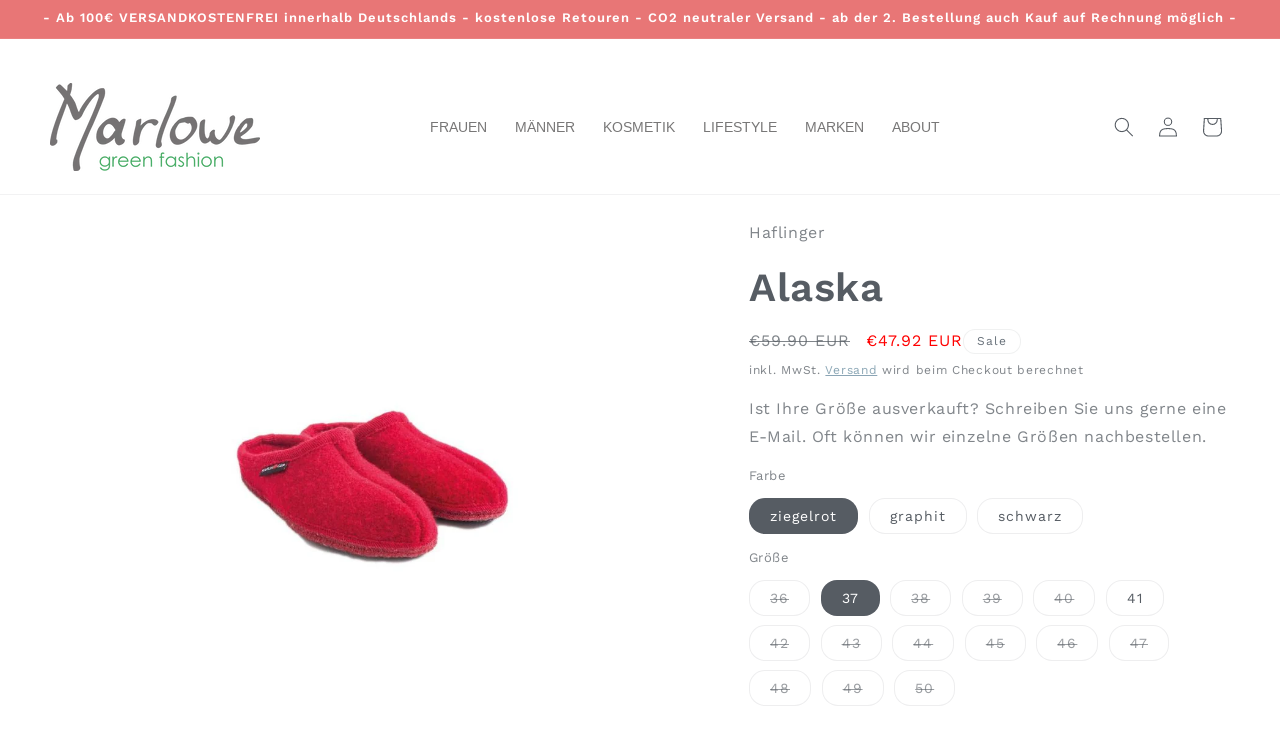

--- FILE ---
content_type: text/html; charset=utf-8
request_url: https://marlowe-nature.de/products/hausschuh-alaska
body_size: 49690
content:
<!doctype html>
<html class="no-js" lang="de">
  <head>
    <meta charset="utf-8">
    <meta http-equiv="X-UA-Compatible" content="IE=edge">
    <meta name="viewport" content="width=device-width,initial-scale=1">
    <meta name="theme-color" content="">
    <link rel="canonical" href="https://marlowe-nature.de/products/hausschuh-alaska"><link rel="icon" type="image/png" href="//marlowe-nature.de/cdn/shop/files/favicon_6e71a4d0-2009-4b48-bfeb-67fee9a9177f.png?crop=center&height=32&v=1613712310&width=32"><link rel="preconnect" href="https://fonts.shopifycdn.com" crossorigin><title>
      Haflinger Hausschuh Alaska aus reiner Schurwolle bei Marlowe nature
</title>

    
      <meta name="description" content="Die Pantoffeln &#39;Alaska&#39; überzeugen viele anspruchsvolle KundInnen durch das komfortable, anatomisch geformten Latex-Fußbett. Bei kältegeplagten Füßen kann der angenehm wärmende &#39;Alaska&#39; mit seinen hervorragenden, temperaturregulierenden Eigenschaften begeistern.">
    

    

<meta property="og:site_name" content="Marlowe nature">
<meta property="og:url" content="https://marlowe-nature.de/products/hausschuh-alaska">
<meta property="og:title" content="Haflinger Hausschuh Alaska aus reiner Schurwolle bei Marlowe nature">
<meta property="og:type" content="product">
<meta property="og:description" content="Die Pantoffeln &#39;Alaska&#39; überzeugen viele anspruchsvolle KundInnen durch das komfortable, anatomisch geformten Latex-Fußbett. Bei kältegeplagten Füßen kann der angenehm wärmende &#39;Alaska&#39; mit seinen hervorragenden, temperaturregulierenden Eigenschaften begeistern."><meta property="og:image" content="http://marlowe-nature.de/cdn/shop/products/23505_Product.jpg?v=1626896385">
  <meta property="og:image:secure_url" content="https://marlowe-nature.de/cdn/shop/products/23505_Product.jpg?v=1626896385">
  <meta property="og:image:width" content="634">
  <meta property="og:image:height" content="950"><meta property="og:price:amount" content="47.92">
  <meta property="og:price:currency" content="EUR"><meta name="twitter:card" content="summary_large_image">
<meta name="twitter:title" content="Haflinger Hausschuh Alaska aus reiner Schurwolle bei Marlowe nature">
<meta name="twitter:description" content="Die Pantoffeln &#39;Alaska&#39; überzeugen viele anspruchsvolle KundInnen durch das komfortable, anatomisch geformten Latex-Fußbett. Bei kältegeplagten Füßen kann der angenehm wärmende &#39;Alaska&#39; mit seinen hervorragenden, temperaturregulierenden Eigenschaften begeistern.">


    <script src="//marlowe-nature.de/cdn/shop/t/42/assets/constants.js?v=58251544750838685771708365414" defer="defer"></script>
    <script src="//marlowe-nature.de/cdn/shop/t/42/assets/pubsub.js?v=158357773527763999511708365414" defer="defer"></script>
    <script src="//marlowe-nature.de/cdn/shop/t/42/assets/global.js?v=106116626045777747121708365414" defer="defer"></script><script src="//marlowe-nature.de/cdn/shop/t/42/assets/animations.js?v=88693664871331136111708365412" defer="defer"></script><script>window.performance && window.performance.mark && window.performance.mark('shopify.content_for_header.start');</script><meta name="google-site-verification" content="8L34hB7rUDhHI_19Lf_5tTUwDV1Hf7JE5eaJYtodIxo">
<meta id="shopify-digital-wallet" name="shopify-digital-wallet" content="/23010197/digital_wallets/dialog">
<meta name="shopify-checkout-api-token" content="3c0b21bd2cd49bd9ea2542fb276e178e">
<meta id="in-context-paypal-metadata" data-shop-id="23010197" data-venmo-supported="false" data-environment="production" data-locale="de_DE" data-paypal-v4="true" data-currency="EUR">
<link rel="alternate" type="application/json+oembed" href="https://marlowe-nature.de/products/hausschuh-alaska.oembed">
<script async="async" src="/checkouts/internal/preloads.js?locale=de-DE"></script>
<script id="shopify-features" type="application/json">{"accessToken":"3c0b21bd2cd49bd9ea2542fb276e178e","betas":["rich-media-storefront-analytics"],"domain":"marlowe-nature.de","predictiveSearch":true,"shopId":23010197,"locale":"de"}</script>
<script>var Shopify = Shopify || {};
Shopify.shop = "marlowenature.myshopify.com";
Shopify.locale = "de";
Shopify.currency = {"active":"EUR","rate":"1.0"};
Shopify.country = "DE";
Shopify.theme = {"name":"Updated copy of Publisher Optics","id":149406810378,"schema_name":"Publisher","schema_version":"13.0.0","theme_store_id":1864,"role":"main"};
Shopify.theme.handle = "null";
Shopify.theme.style = {"id":null,"handle":null};
Shopify.cdnHost = "marlowe-nature.de/cdn";
Shopify.routes = Shopify.routes || {};
Shopify.routes.root = "/";</script>
<script type="module">!function(o){(o.Shopify=o.Shopify||{}).modules=!0}(window);</script>
<script>!function(o){function n(){var o=[];function n(){o.push(Array.prototype.slice.apply(arguments))}return n.q=o,n}var t=o.Shopify=o.Shopify||{};t.loadFeatures=n(),t.autoloadFeatures=n()}(window);</script>
<script id="shop-js-analytics" type="application/json">{"pageType":"product"}</script>
<script defer="defer" async type="module" src="//marlowe-nature.de/cdn/shopifycloud/shop-js/modules/v2/client.init-shop-cart-sync_e98Ab_XN.de.esm.js"></script>
<script defer="defer" async type="module" src="//marlowe-nature.de/cdn/shopifycloud/shop-js/modules/v2/chunk.common_Pcw9EP95.esm.js"></script>
<script defer="defer" async type="module" src="//marlowe-nature.de/cdn/shopifycloud/shop-js/modules/v2/chunk.modal_CzmY4ZhL.esm.js"></script>
<script type="module">
  await import("//marlowe-nature.de/cdn/shopifycloud/shop-js/modules/v2/client.init-shop-cart-sync_e98Ab_XN.de.esm.js");
await import("//marlowe-nature.de/cdn/shopifycloud/shop-js/modules/v2/chunk.common_Pcw9EP95.esm.js");
await import("//marlowe-nature.de/cdn/shopifycloud/shop-js/modules/v2/chunk.modal_CzmY4ZhL.esm.js");

  window.Shopify.SignInWithShop?.initShopCartSync?.({"fedCMEnabled":true,"windoidEnabled":true});

</script>
<script>(function() {
  var isLoaded = false;
  function asyncLoad() {
    if (isLoaded) return;
    isLoaded = true;
    var urls = ["\/\/code.tidio.co\/4jkxeovafvgggfavcdoxblxidv5sfg0p.js?shop=marlowenature.myshopify.com","https:\/\/cdn.shopify.com\/s\/files\/1\/2301\/0197\/t\/26\/assets\/crosssell-init.js?v=1584113974\u0026shop=marlowenature.myshopify.com","https:\/\/gdprcdn.b-cdn.net\/js\/gdpr_cookie_consent.min.js?shop=marlowenature.myshopify.com","\/\/cdn.shopify.com\/proxy\/404060d470162d94884834fdc9c64d36e248e6b8a0389270507ec367ae4f20dd\/storage.googleapis.com\/adnabu-shopify\/online-store\/57d4fa34177c48f29f31cccf1706639839.min.js?shop=marlowenature.myshopify.com\u0026sp-cache-control=cHVibGljLCBtYXgtYWdlPTkwMA","https:\/\/cdn.hextom.com\/js\/quickannouncementbar.js?shop=marlowenature.myshopify.com"];
    for (var i = 0; i < urls.length; i++) {
      var s = document.createElement('script');
      s.type = 'text/javascript';
      s.async = true;
      s.src = urls[i];
      var x = document.getElementsByTagName('script')[0];
      x.parentNode.insertBefore(s, x);
    }
  };
  if(window.attachEvent) {
    window.attachEvent('onload', asyncLoad);
  } else {
    window.addEventListener('load', asyncLoad, false);
  }
})();</script>
<script id="__st">var __st={"a":23010197,"offset":3600,"reqid":"fe656bf4-17eb-4d61-aabd-82aca49e305e-1769359785","pageurl":"marlowe-nature.de\/products\/hausschuh-alaska","u":"23fb9f1b2b1e","p":"product","rtyp":"product","rid":4480230326330};</script>
<script>window.ShopifyPaypalV4VisibilityTracking = true;</script>
<script id="captcha-bootstrap">!function(){'use strict';const t='contact',e='account',n='new_comment',o=[[t,t],['blogs',n],['comments',n],[t,'customer']],c=[[e,'customer_login'],[e,'guest_login'],[e,'recover_customer_password'],[e,'create_customer']],r=t=>t.map((([t,e])=>`form[action*='/${t}']:not([data-nocaptcha='true']) input[name='form_type'][value='${e}']`)).join(','),a=t=>()=>t?[...document.querySelectorAll(t)].map((t=>t.form)):[];function s(){const t=[...o],e=r(t);return a(e)}const i='password',u='form_key',d=['recaptcha-v3-token','g-recaptcha-response','h-captcha-response',i],f=()=>{try{return window.sessionStorage}catch{return}},m='__shopify_v',_=t=>t.elements[u];function p(t,e,n=!1){try{const o=window.sessionStorage,c=JSON.parse(o.getItem(e)),{data:r}=function(t){const{data:e,action:n}=t;return t[m]||n?{data:e,action:n}:{data:t,action:n}}(c);for(const[e,n]of Object.entries(r))t.elements[e]&&(t.elements[e].value=n);n&&o.removeItem(e)}catch(o){console.error('form repopulation failed',{error:o})}}const l='form_type',E='cptcha';function T(t){t.dataset[E]=!0}const w=window,h=w.document,L='Shopify',v='ce_forms',y='captcha';let A=!1;((t,e)=>{const n=(g='f06e6c50-85a8-45c8-87d0-21a2b65856fe',I='https://cdn.shopify.com/shopifycloud/storefront-forms-hcaptcha/ce_storefront_forms_captcha_hcaptcha.v1.5.2.iife.js',D={infoText:'Durch hCaptcha geschützt',privacyText:'Datenschutz',termsText:'Allgemeine Geschäftsbedingungen'},(t,e,n)=>{const o=w[L][v],c=o.bindForm;if(c)return c(t,g,e,D).then(n);var r;o.q.push([[t,g,e,D],n]),r=I,A||(h.body.append(Object.assign(h.createElement('script'),{id:'captcha-provider',async:!0,src:r})),A=!0)});var g,I,D;w[L]=w[L]||{},w[L][v]=w[L][v]||{},w[L][v].q=[],w[L][y]=w[L][y]||{},w[L][y].protect=function(t,e){n(t,void 0,e),T(t)},Object.freeze(w[L][y]),function(t,e,n,w,h,L){const[v,y,A,g]=function(t,e,n){const i=e?o:[],u=t?c:[],d=[...i,...u],f=r(d),m=r(i),_=r(d.filter((([t,e])=>n.includes(e))));return[a(f),a(m),a(_),s()]}(w,h,L),I=t=>{const e=t.target;return e instanceof HTMLFormElement?e:e&&e.form},D=t=>v().includes(t);t.addEventListener('submit',(t=>{const e=I(t);if(!e)return;const n=D(e)&&!e.dataset.hcaptchaBound&&!e.dataset.recaptchaBound,o=_(e),c=g().includes(e)&&(!o||!o.value);(n||c)&&t.preventDefault(),c&&!n&&(function(t){try{if(!f())return;!function(t){const e=f();if(!e)return;const n=_(t);if(!n)return;const o=n.value;o&&e.removeItem(o)}(t);const e=Array.from(Array(32),(()=>Math.random().toString(36)[2])).join('');!function(t,e){_(t)||t.append(Object.assign(document.createElement('input'),{type:'hidden',name:u})),t.elements[u].value=e}(t,e),function(t,e){const n=f();if(!n)return;const o=[...t.querySelectorAll(`input[type='${i}']`)].map((({name:t})=>t)),c=[...d,...o],r={};for(const[a,s]of new FormData(t).entries())c.includes(a)||(r[a]=s);n.setItem(e,JSON.stringify({[m]:1,action:t.action,data:r}))}(t,e)}catch(e){console.error('failed to persist form',e)}}(e),e.submit())}));const S=(t,e)=>{t&&!t.dataset[E]&&(n(t,e.some((e=>e===t))),T(t))};for(const o of['focusin','change'])t.addEventListener(o,(t=>{const e=I(t);D(e)&&S(e,y())}));const B=e.get('form_key'),M=e.get(l),P=B&&M;t.addEventListener('DOMContentLoaded',(()=>{const t=y();if(P)for(const e of t)e.elements[l].value===M&&p(e,B);[...new Set([...A(),...v().filter((t=>'true'===t.dataset.shopifyCaptcha))])].forEach((e=>S(e,t)))}))}(h,new URLSearchParams(w.location.search),n,t,e,['guest_login'])})(!0,!0)}();</script>
<script integrity="sha256-4kQ18oKyAcykRKYeNunJcIwy7WH5gtpwJnB7kiuLZ1E=" data-source-attribution="shopify.loadfeatures" defer="defer" src="//marlowe-nature.de/cdn/shopifycloud/storefront/assets/storefront/load_feature-a0a9edcb.js" crossorigin="anonymous"></script>
<script data-source-attribution="shopify.dynamic_checkout.dynamic.init">var Shopify=Shopify||{};Shopify.PaymentButton=Shopify.PaymentButton||{isStorefrontPortableWallets:!0,init:function(){window.Shopify.PaymentButton.init=function(){};var t=document.createElement("script");t.src="https://marlowe-nature.de/cdn/shopifycloud/portable-wallets/latest/portable-wallets.de.js",t.type="module",document.head.appendChild(t)}};
</script>
<script data-source-attribution="shopify.dynamic_checkout.buyer_consent">
  function portableWalletsHideBuyerConsent(e){var t=document.getElementById("shopify-buyer-consent"),n=document.getElementById("shopify-subscription-policy-button");t&&n&&(t.classList.add("hidden"),t.setAttribute("aria-hidden","true"),n.removeEventListener("click",e))}function portableWalletsShowBuyerConsent(e){var t=document.getElementById("shopify-buyer-consent"),n=document.getElementById("shopify-subscription-policy-button");t&&n&&(t.classList.remove("hidden"),t.removeAttribute("aria-hidden"),n.addEventListener("click",e))}window.Shopify?.PaymentButton&&(window.Shopify.PaymentButton.hideBuyerConsent=portableWalletsHideBuyerConsent,window.Shopify.PaymentButton.showBuyerConsent=portableWalletsShowBuyerConsent);
</script>
<script>
  function portableWalletsCleanup(e){e&&e.src&&console.error("Failed to load portable wallets script "+e.src);var t=document.querySelectorAll("shopify-accelerated-checkout .shopify-payment-button__skeleton, shopify-accelerated-checkout-cart .wallet-cart-button__skeleton"),e=document.getElementById("shopify-buyer-consent");for(let e=0;e<t.length;e++)t[e].remove();e&&e.remove()}function portableWalletsNotLoadedAsModule(e){e instanceof ErrorEvent&&"string"==typeof e.message&&e.message.includes("import.meta")&&"string"==typeof e.filename&&e.filename.includes("portable-wallets")&&(window.removeEventListener("error",portableWalletsNotLoadedAsModule),window.Shopify.PaymentButton.failedToLoad=e,"loading"===document.readyState?document.addEventListener("DOMContentLoaded",window.Shopify.PaymentButton.init):window.Shopify.PaymentButton.init())}window.addEventListener("error",portableWalletsNotLoadedAsModule);
</script>

<script type="module" src="https://marlowe-nature.de/cdn/shopifycloud/portable-wallets/latest/portable-wallets.de.js" onError="portableWalletsCleanup(this)" crossorigin="anonymous"></script>
<script nomodule>
  document.addEventListener("DOMContentLoaded", portableWalletsCleanup);
</script>

<link id="shopify-accelerated-checkout-styles" rel="stylesheet" media="screen" href="https://marlowe-nature.de/cdn/shopifycloud/portable-wallets/latest/accelerated-checkout-backwards-compat.css" crossorigin="anonymous">
<style id="shopify-accelerated-checkout-cart">
        #shopify-buyer-consent {
  margin-top: 1em;
  display: inline-block;
  width: 100%;
}

#shopify-buyer-consent.hidden {
  display: none;
}

#shopify-subscription-policy-button {
  background: none;
  border: none;
  padding: 0;
  text-decoration: underline;
  font-size: inherit;
  cursor: pointer;
}

#shopify-subscription-policy-button::before {
  box-shadow: none;
}

      </style>
<script id="sections-script" data-sections="header" defer="defer" src="//marlowe-nature.de/cdn/shop/t/42/compiled_assets/scripts.js?v=35144"></script>
<script>window.performance && window.performance.mark && window.performance.mark('shopify.content_for_header.end');</script>


    <style data-shopify>
      @font-face {
  font-family: "Work Sans";
  font-weight: 400;
  font-style: normal;
  font-display: swap;
  src: url("//marlowe-nature.de/cdn/fonts/work_sans/worksans_n4.b7973b3d07d0ace13de1b1bea9c45759cdbe12cf.woff2") format("woff2"),
       url("//marlowe-nature.de/cdn/fonts/work_sans/worksans_n4.cf5ceb1e6d373a9505e637c1aff0a71d0959556d.woff") format("woff");
}

      @font-face {
  font-family: "Work Sans";
  font-weight: 700;
  font-style: normal;
  font-display: swap;
  src: url("//marlowe-nature.de/cdn/fonts/work_sans/worksans_n7.e2cf5bd8f2c7e9d30c030f9ea8eafc69f5a92f7b.woff2") format("woff2"),
       url("//marlowe-nature.de/cdn/fonts/work_sans/worksans_n7.20f1c80359e7f7b4327b81543e1acb5c32cd03cd.woff") format("woff");
}

      @font-face {
  font-family: "Work Sans";
  font-weight: 400;
  font-style: italic;
  font-display: swap;
  src: url("//marlowe-nature.de/cdn/fonts/work_sans/worksans_i4.16ff51e3e71fc1d09ff97b9ff9ccacbeeb384ec4.woff2") format("woff2"),
       url("//marlowe-nature.de/cdn/fonts/work_sans/worksans_i4.ed4a1418cba5b7f04f79e4d5c8a5f1a6bd34f23b.woff") format("woff");
}

      @font-face {
  font-family: "Work Sans";
  font-weight: 700;
  font-style: italic;
  font-display: swap;
  src: url("//marlowe-nature.de/cdn/fonts/work_sans/worksans_i7.7cdba6320b03c03dcaa365743a4e0e729fe97e54.woff2") format("woff2"),
       url("//marlowe-nature.de/cdn/fonts/work_sans/worksans_i7.42a9f4016982495f4c0b0fb3dc64cf8f2d0c3eaa.woff") format("woff");
}

      @font-face {
  font-family: "Work Sans";
  font-weight: 600;
  font-style: normal;
  font-display: swap;
  src: url("//marlowe-nature.de/cdn/fonts/work_sans/worksans_n6.75811c3bd5161ea6e3ceb2d48ca889388f9bd5fe.woff2") format("woff2"),
       url("//marlowe-nature.de/cdn/fonts/work_sans/worksans_n6.defcf26f28f3fa3df4555714d3f2e0f1217d7772.woff") format("woff");
}


      
        :root,
        .color-scheme-1 {
          --color-background: 255,255,255;
        
          --gradient-background: #ffffff;
        

        

        --color-foreground: 86,92,99;
        --color-background-contrast: 191,191,191;
        --color-shadow: 0,0,0;
        --color-button: 119,150,168;
        --color-button-text: 255,255,255;
        --color-secondary-button: 255,255,255;
        --color-secondary-button-text: 119,150,168;
        --color-link: 119,150,168;
        --color-badge-foreground: 86,92,99;
        --color-badge-background: 255,255,255;
        --color-badge-border: 86,92,99;
        --payment-terms-background-color: rgb(255 255 255);
      }
      
        
        .color-scheme-2 {
          --color-background: 119,150,168;
        
          --gradient-background: #7796a8;
        

        

        --color-foreground: 255,255,255;
        --color-background-contrast: 62,84,97;
        --color-shadow: 18,18,18;
        --color-button: 255,255,255;
        --color-button-text: 119,150,168;
        --color-secondary-button: 119,150,168;
        --color-secondary-button-text: 119,150,168;
        --color-link: 119,150,168;
        --color-badge-foreground: 255,255,255;
        --color-badge-background: 119,150,168;
        --color-badge-border: 255,255,255;
        --payment-terms-background-color: rgb(119 150 168);
      }
      
        
        .color-scheme-3 {
          --color-background: 255,255,255;
        
          --gradient-background: #ffffff;
        

        

        --color-foreground: 255,255,255;
        --color-background-contrast: 191,191,191;
        --color-shadow: 18,18,18;
        --color-button: 119,150,168;
        --color-button-text: 255,255,255;
        --color-secondary-button: 255,255,255;
        --color-secondary-button-text: 119,150,168;
        --color-link: 119,150,168;
        --color-badge-foreground: 255,255,255;
        --color-badge-background: 255,255,255;
        --color-badge-border: 255,255,255;
        --payment-terms-background-color: rgb(255 255 255);
      }
      
        
        .color-scheme-4 {
          --color-background: 232,118,118;
        
          --gradient-background: #e87676;
        

        

        --color-foreground: 255,255,255;
        --color-background-contrast: 191,32,32;
        --color-shadow: 18,18,18;
        --color-button: 255,255,255;
        --color-button-text: 0,0,0;
        --color-secondary-button: 232,118,118;
        --color-secondary-button-text: 255,255,255;
        --color-link: 255,255,255;
        --color-badge-foreground: 255,255,255;
        --color-badge-background: 232,118,118;
        --color-badge-border: 255,255,255;
        --payment-terms-background-color: rgb(232 118 118);
      }
      
        
        .color-scheme-5 {
          --color-background: 255,255,255;
        
          --gradient-background: radial-gradient(rgba(119, 150, 168, 1), rgba(121, 143, 168, 0.69) 23%, rgba(255, 255, 255, 1) 100%);
        

        

        --color-foreground: 86,92,99;
        --color-background-contrast: 191,191,191;
        --color-shadow: 18,18,18;
        --color-button: 255,255,255;
        --color-button-text: 119,150,168;
        --color-secondary-button: 255,255,255;
        --color-secondary-button-text: 105,114,123;
        --color-link: 105,114,123;
        --color-badge-foreground: 86,92,99;
        --color-badge-background: 255,255,255;
        --color-badge-border: 86,92,99;
        --payment-terms-background-color: rgb(255 255 255);
      }
      
        
        .color-scheme-3f2923f9-492d-4d62-8c40-b4060dd6eaf8 {
          --color-background: 255,255,255;
        
          --gradient-background: radial-gradient(rgba(255, 255, 255, 1), rgba(255, 255, 255, 1) 79%, rgba(255, 255, 255, 1) 97%);
        

        

        --color-foreground: 105,114,123;
        --color-background-contrast: 191,191,191;
        --color-shadow: 255,255,255;
        --color-button: 119,150,168;
        --color-button-text: 119,150,168;
        --color-secondary-button: 255,255,255;
        --color-secondary-button-text: 86,92,99;
        --color-link: 86,92,99;
        --color-badge-foreground: 105,114,123;
        --color-badge-background: 255,255,255;
        --color-badge-border: 105,114,123;
        --payment-terms-background-color: rgb(255 255 255);
      }
      

      body, .color-scheme-1, .color-scheme-2, .color-scheme-3, .color-scheme-4, .color-scheme-5, .color-scheme-3f2923f9-492d-4d62-8c40-b4060dd6eaf8 {
        color: rgba(var(--color-foreground), 0.75);
        background-color: rgb(var(--color-background));
      }

      :root {
        --font-body-family: "Work Sans", sans-serif;
        --font-body-style: normal;
        --font-body-weight: 400;
        --font-body-weight-bold: 700;

        --font-heading-family: "Work Sans", sans-serif;
        --font-heading-style: normal;
        --font-heading-weight: 600;

        --font-body-scale: 1.0;
        --font-heading-scale: 1.0;

        --media-padding: px;
        --media-border-opacity: 0.1;
        --media-border-width: 0px;
        --media-radius: 10px;
        --media-shadow-opacity: 0.0;
        --media-shadow-horizontal-offset: 0px;
        --media-shadow-vertical-offset: 4px;
        --media-shadow-blur-radius: 5px;
        --media-shadow-visible: 0;

        --page-width: 160rem;
        --page-width-margin: 0rem;

        --product-card-image-padding: 0.0rem;
        --product-card-corner-radius: 1.0rem;
        --product-card-text-alignment: center;
        --product-card-border-width: 0.0rem;
        --product-card-border-opacity: 0.1;
        --product-card-shadow-opacity: 0.0;
        --product-card-shadow-visible: 0;
        --product-card-shadow-horizontal-offset: 0.0rem;
        --product-card-shadow-vertical-offset: 0.4rem;
        --product-card-shadow-blur-radius: 0.5rem;

        --collection-card-image-padding: 0.0rem;
        --collection-card-corner-radius: 1.0rem;
        --collection-card-text-alignment: left;
        --collection-card-border-width: 0.0rem;
        --collection-card-border-opacity: 0.1;
        --collection-card-shadow-opacity: 0.0;
        --collection-card-shadow-visible: 0;
        --collection-card-shadow-horizontal-offset: 0.0rem;
        --collection-card-shadow-vertical-offset: 0.4rem;
        --collection-card-shadow-blur-radius: 0.5rem;

        --blog-card-image-padding: 0.0rem;
        --blog-card-corner-radius: 1.0rem;
        --blog-card-text-alignment: left;
        --blog-card-border-width: 0.0rem;
        --blog-card-border-opacity: 0.1;
        --blog-card-shadow-opacity: 0.0;
        --blog-card-shadow-visible: 0;
        --blog-card-shadow-horizontal-offset: 0.0rem;
        --blog-card-shadow-vertical-offset: 0.4rem;
        --blog-card-shadow-blur-radius: 0.5rem;

        --badge-corner-radius: 4.0rem;

        --popup-border-width: 1px;
        --popup-border-opacity: 1.0;
        --popup-corner-radius: 10px;
        --popup-shadow-opacity: 0.0;
        --popup-shadow-horizontal-offset: 0px;
        --popup-shadow-vertical-offset: 4px;
        --popup-shadow-blur-radius: 5px;

        --drawer-border-width: 1px;
        --drawer-border-opacity: 1.0;
        --drawer-shadow-opacity: 0.0;
        --drawer-shadow-horizontal-offset: 0px;
        --drawer-shadow-vertical-offset: 4px;
        --drawer-shadow-blur-radius: 5px;

        --spacing-sections-desktop: 0px;
        --spacing-sections-mobile: 0px;

        --grid-desktop-vertical-spacing: 4px;
        --grid-desktop-horizontal-spacing: 4px;
        --grid-mobile-vertical-spacing: 2px;
        --grid-mobile-horizontal-spacing: 2px;

        --text-boxes-border-opacity: 0.1;
        --text-boxes-border-width: 0px;
        --text-boxes-radius: 10px;
        --text-boxes-shadow-opacity: 0.0;
        --text-boxes-shadow-visible: 0;
        --text-boxes-shadow-horizontal-offset: 0px;
        --text-boxes-shadow-vertical-offset: 4px;
        --text-boxes-shadow-blur-radius: 5px;

        --buttons-radius: 10px;
        --buttons-radius-outset: 11px;
        --buttons-border-width: 1px;
        --buttons-border-opacity: 1.0;
        --buttons-shadow-opacity: 0.0;
        --buttons-shadow-visible: 0;
        --buttons-shadow-horizontal-offset: 0px;
        --buttons-shadow-vertical-offset: 4px;
        --buttons-shadow-blur-radius: 5px;
        --buttons-border-offset: 0.3px;

        --inputs-radius: 10px;
        --inputs-border-width: 1px;
        --inputs-border-opacity: 1.0;
        --inputs-shadow-opacity: 0.0;
        --inputs-shadow-horizontal-offset: 0px;
        --inputs-margin-offset: 0px;
        --inputs-shadow-vertical-offset: 4px;
        --inputs-shadow-blur-radius: 5px;
        --inputs-radius-outset: 11px;

        --variant-pills-radius: 16px;
        --variant-pills-border-width: 1px;
        --variant-pills-border-opacity: 0.1;
        --variant-pills-shadow-opacity: 0.0;
        --variant-pills-shadow-horizontal-offset: 0px;
        --variant-pills-shadow-vertical-offset: 4px;
        --variant-pills-shadow-blur-radius: 5px;
      }

      *,
      *::before,
      *::after {
        box-sizing: inherit;
      }

      html {
        box-sizing: border-box;
        font-size: calc(var(--font-body-scale) * 62.5%);
        height: 100%;
      }

      body {
        display: grid;
        grid-template-rows: auto auto 1fr auto;
        grid-template-columns: 100%;
        min-height: 100%;
        margin: 0;
        font-size: 1.5rem;
        letter-spacing: 0.06rem;
        line-height: calc(1 + 0.8 / var(--font-body-scale));
        font-family: var(--font-body-family);
        font-style: var(--font-body-style);
        font-weight: var(--font-body-weight);
      }

      @media screen and (min-width: 750px) {
        body {
          font-size: 1.6rem;
        }
      }
    </style>

    <link href="//marlowe-nature.de/cdn/shop/t/42/assets/base.css?v=168099254062534793171710491924" rel="stylesheet" type="text/css" media="all" />
<link rel="preload" as="font" href="//marlowe-nature.de/cdn/fonts/work_sans/worksans_n4.b7973b3d07d0ace13de1b1bea9c45759cdbe12cf.woff2" type="font/woff2" crossorigin><link rel="preload" as="font" href="//marlowe-nature.de/cdn/fonts/work_sans/worksans_n6.75811c3bd5161ea6e3ceb2d48ca889388f9bd5fe.woff2" type="font/woff2" crossorigin><link
        rel="stylesheet"
        href="//marlowe-nature.de/cdn/shop/t/42/assets/component-predictive-search.css?v=118923337488134913561708365413"
        media="print"
        onload="this.media='all'"
      ><script>
      document.documentElement.className = document.documentElement.className.replace('no-js', 'js');
      if (Shopify.designMode) {
        document.documentElement.classList.add('shopify-design-mode');
      }
    </script>
  

<!-- BEGIN app block: shopify://apps/globo-mega-menu/blocks/app-embed/7a00835e-fe40-45a5-a615-2eb4ab697b58 -->
<link href="//cdn.shopify.com/extensions/019be4fb-bfc8-74a5-a8d9-c694285f11c2/menufrontend-305/assets/main-navigation-styles.min.css" rel="stylesheet" type="text/css" media="all" />
<link href="//cdn.shopify.com/extensions/019be4fb-bfc8-74a5-a8d9-c694285f11c2/menufrontend-305/assets/theme-styles.min.css" rel="stylesheet" type="text/css" media="all" />
<script type="text/javascript" hs-ignore data-cookieconsent="ignore" data-ccm-injected>
document.getElementsByTagName('html')[0].classList.add('globo-menu-loading');
window.GloboMenuConfig = window.GloboMenuConfig || {}
window.GloboMenuConfig.curLocale = "de";
window.GloboMenuConfig.shop = "marlowenature.myshopify.com";
window.GloboMenuConfig.GloboMenuLocale = "de";
window.GloboMenuConfig.locale = "de";
window.menuRootUrl = "";
window.GloboMenuCustomer = false;
window.GloboMenuAssetsUrl = 'https://cdn.shopify.com/extensions/019be4fb-bfc8-74a5-a8d9-c694285f11c2/menufrontend-305/assets/';
window.GloboMenuFilesUrl = '//marlowe-nature.de/cdn/shop/files/';
window.GloboMenuLinklists = {"main-menu": [{'url' :"\/pages\/laden", 'title': "DIE LÄDEN UND WIR"},{'url' :"\/pages\/kontakt", 'title': "KONTAKT"}],"footer": [{'url' :"https:\/\/marlowe-nature.de\/pages\/newsletter-1", 'title': "Newsletter"},{'url' :"\/pages\/bestellung", 'title': "Bestellvorgang"},{'url' :"\/pages\/zahlung", 'title': "Zahlungsarten"},{'url' :"\/pages\/versand", 'title': "Versandkosten und Lieferung"},{'url' :"\/pages\/co-zwei-neutraler-versand", 'title': "Go Green - CO2 neutral"},{'url' :"\/pages\/kooperationspartner", 'title': "Kooperationspartner"},{'url' :"https:\/\/marlowe-nature.de\/pages\/jobs", 'title': "Jobs"},{'url' :"\/pages\/kontakt", 'title': "Kontakt zu Marlowe Nature"}],"second-footer": [{'url' :"\/pages\/agb", 'title': "AGB"},{'url' :"\/pages\/datenschutz", 'title': "Datenschutz"},{'url' :"\/pages\/widerruf", 'title': "Widerrufsbelehrung"},{'url' :"https:\/\/cdn.shopify.com\/s\/files\/1\/2301\/0197\/files\/Widerrufsformular.pdf?14884233192557845038", 'title': "Widerrufsformular"},{'url' :"\/pages\/online-streitbeilegung", 'title': "Online Streitbeilegung"},{'url' :"\/pages\/impressum", 'title': "Impressum"}],"test-menu": [{'url' :"\/pages\/bestellung", 'title': "Gutscheine"}],"gift-wrapping": [{'url' :"\/products\/geschenkverpackung", 'title': "Gift wrapping"}],"mega-menu": [{'url' :"\/collections\/frauen-mode", 'title': "Frauen"},{'url' :"\/collections\/manner-mode", 'title': "Männer"}],"customer-account-main-menu": [{'url' :"\/", 'title': "Einkaufen"},{'url' :"https:\/\/shopify.com\/23010197\/account\/orders?locale=de\u0026region_country=DE", 'title': "Orders"}]}
window.GloboMenuConfig.is_app_embedded = true;
window.showAdsInConsole = true;
</script>

<style>.globo-menu-loading ul.list-menu.list-menu--inline {visibility:hidden;opacity:0}.globo-menu-loading ul.menu-drawer__menu.has-submenu.list-menu {visibility:hidden;opacity:0}</style><script hs-ignore data-cookieconsent="ignore" data-ccm-injected type="text/javascript">
  window.GloboMenus = window.GloboMenus || [];
  var menuKey = 16643;
  window.GloboMenus[menuKey] = window.GloboMenus[menuKey] || {};
  window.GloboMenus[menuKey].id = menuKey;window.GloboMenus[menuKey].replacement = {"type":"selector","main_menu":"main-menu","mobile_menu":"main-menu","main_menu_selector":"ul.list-menu.list-menu--inline","mobile_menu_selector":"ul.menu-drawer__menu.has-submenu.list-menu"};window.GloboMenus[menuKey].type = "main";
  window.GloboMenus[menuKey].schedule = null;
  window.GloboMenus[menuKey].settings ={"font":{"menu_fontsize":"14","tab_fontweight":"400","menu_fontfamily":"Lato","menu_fontweight":"400","tab_fontfamily_2":"work sans","menu_fontfamily_2":"Lato","submenu_text_fontsize":"13","tab_fontfamily_custom":true,"menu_fontfamily_custom":true,"submenu_text_fontfamily":"Lato","submenu_text_fontweight":"400","submenu_heading_fontsize":"13","submenu_text_fontfamily_2":"Lato","submenu_heading_fontfamily":"Lato","submenu_heading_fontweight":"400","submenu_description_fontsize":"12","submenu_heading_fontfamily_2":"Lato","submenu_description_fontfamily":"Lato","submenu_description_fontweight":"400","submenu_text_fontfamily_custom":true,"submenu_description_fontfamily_2":"Lato","submenu_heading_fontfamily_custom":true,"submenu_description_fontfamily_custom":true},"color":{"menu_text":"#787777","menu_border":"#ffffff","submenu_text":"#888888","atc_text_color":"#FFFFFF","submenu_border":"#787777","menu_background":"#ffffff","menu_text_hover":"#ffffff","sale_text_color":"#ffffff","submenu_heading":"#777777","tab_heading_color":"#3a3a3a","soldout_text_color":"#757575","submenu_background":"#f9f9f9","submenu_text_hover":"#111111","submenu_description":"#aaaaaa","atc_background_color":"#1F1F1F","atc_text_color_hover":"#FFFFFF","tab_background_hover":"#eeeeee","menu_background_hover":"#b7b7b7","sale_background_color":"#ec523e","soldout_background_color":"#d5d5d5","tab_heading_active_color":"#3a3a3a","submenu_description_hover":"#aaaaaa","atc_background_color_hover":"#000000"},"general":{"align":"center","login":false,"border":false,"logout":false,"search":false,"account":false,"trigger":"hover","register":false,"atcButton":false,"loginIcon":"user-circle-o","loginText":"Login","indicators":true,"logoutIcon":"sign-out","logoutText":"Logout","responsive":"800","transition":"fade","accountIcon":"user-circle-o","accountText":"My Account","orientation":"horizontal","menu_padding":"14","registerIcon":"sign-in","registerText":"Register","carousel_loop":false,"mobile_border":false,"accountText_de":"Mein Account","mobile_trigger":"click","submenu_border":true,"tab_lineheight":"50","menu_lineheight":"50","registerText_de":"Registrieren","lazy_load_enable":true,"transition_delay":"100","transition_speed":300,"carousel_auto_play":false,"dropdown_lineheight":"50","linklist_lineheight":"29","mobile_sticky_header":false,"desktop_sticky_header":false,"mobile_hide_linklist_submenu":false},"language":{"name":"Name","sale":"Sale","send":"Send","view":"View details","email":"Email","phone":"Phone Number","search":"Search for...","message":"Message","sale_de":"SALE","sold_out":"Sold out","add_to_cart":"Add to cart","sold_out_de":"Ausverkauft","add_to_cart_de":"In den Warenkorb legen"}};
  window.GloboMenus[menuKey].itemsLength = 6;
</script><script type="template/html" id="globoMenu16643HTML"><ul class="gm-menu gm-menu-16643 gm-has-retractor gm-submenu-align-center gm-menu-trigger-hover gm-transition-fade" data-menu-id="16643" data-transition-speed="300" data-transition-delay="100">
<li data-gmmi="0" data-gmdi="0" class="gm-item gm-level-0 gm-has-submenu gm-submenu-mega gm-submenu-align-full"><a class="gm-target" title="FRAUEN" href="/collections/frauen-mode"><span class="gm-text">FRAUEN</span><span class="gm-retractor"></span></a><div 
      class="gm-submenu gm-mega gm-submenu-bordered" 
      style=""
    ><div style="" class="submenu-background"></div>
      <ul class="gm-grid">
<li class="gm-item gm-grid-item gmcol-2 gm-has-submenu"><ul style="--columns:1" class="gm-links">
<li class="gm-item gm-heading"><a class="gm-target" title="Mode" href="/collections/frauen-mode"><span class="gm-text">Mode</span></a>
</li>
<li class="gm-item"><a class="gm-target" title="NEW IN" href="https://marlowe-nature.de/collections/new-arrivals-herbst-winter-24-frauen"><span class="gm-text">NEW IN</span></a>
</li>
<li class="gm-item"><a class="gm-target" title="Shirts &amp; Blusen" href="/collections/shirts-blusen"><span class="gm-text">Shirts & Blusen</span></a>
</li>
<li class="gm-item"><a class="gm-target" title="Jacken &amp; Pullover" href="/collections/frauen-jacken-pullover"><span class="gm-text">Jacken & Pullover</span></a>
</li>
<li class="gm-item"><a class="gm-target" title="Kleider" href="/collections/kleider"><span class="gm-text">Kleider</span></a>
</li>
<li class="gm-item"><a class="gm-target" title="Röcke" href="/collections/rocke"><span class="gm-text">Röcke</span></a>
</li>
<li class="gm-item"><a class="gm-target" title="Jeans" href="/collections/frauen-jeans"><span class="gm-text">Jeans</span></a>
</li>
<li class="gm-item"><a class="gm-target" title="Hosen &amp; Shorts" href="/collections/frauen-hosen-shorts"><span class="gm-text">Hosen & Shorts</span></a>
</li>
<li class="gm-item"><a class="gm-target" title="Jacken &amp; Mäntel" href="/collections/frauen-jacken-mantel"><span class="gm-text">Jacken & Mäntel</span></a>
</li>
<li class="gm-item"><a class="gm-target" title="Sport &amp; Yoga" href="/collections/frauen-sport-yoga"><span class="gm-text">Sport & Yoga</span></a>
</li>
<li class="gm-item"><a class="gm-target" title="Unterwäsche" href="/collections/frauen-wasche"><span class="gm-text">Unterwäsche</span></a>
</li>
<li class="gm-item"><a class="gm-target" title="SALE" href="/collections/frauen-sale"><span class="gm-text">SALE</span></a>
</li></ul>
</li>
<li class="gm-item gm-grid-item gmcol-2 gm-has-submenu"><ul style="--columns:1" class="gm-links">
<li class="gm-item gm-heading"><a class="gm-target" title="Accessoires" href="/collections/frauen-accessoires"><span class="gm-text">Accessoires</span></a>
</li>
<li class="gm-item"><a class="gm-target" title="Mützen &amp; Stirnbänder" href="/collections/frauen-kopfbedeckungen"><span class="gm-text">Mützen & Stirnbänder</span></a>
</li>
<li class="gm-item"><a class="gm-target" title="Schals" href="/collections/frauen-schals"><span class="gm-text">Schals</span></a>
</li>
<li class="gm-item"><a class="gm-target" title="Stulpen" href="https://marlowe-nature.de/collections/stulpen"><span class="gm-text">Stulpen</span></a>
</li>
<li class="gm-item"><a class="gm-target" title="Handschuhe" href="https://marlowe-nature.de/collections/handschuhe"><span class="gm-text">Handschuhe</span></a>
</li>
<li class="gm-item"><a class="gm-target" title="Gürtel" href="/collections/frauen-gurtel"><span class="gm-text">Gürtel</span></a>
</li>
<li class="gm-item"><a class="gm-target" title="Schmuck" href="/collections/frauen-schmuck"><span class="gm-text">Schmuck</span></a>
</li>
<li class="gm-item"><a class="gm-target" title="Socken" href="/collections/frauen-socken"><span class="gm-text">Socken</span></a>
</li>
<li class="gm-item"><a class="gm-target" title="Strumpfhosen &amp; Leggings" href="/collections/strumpfhosen-leggings"><span class="gm-text">Strumpfhosen & Leggings</span></a>
</li>
<li class="gm-item"><a class="gm-target" title="Hausschuhe" href="/collections/hausschuhe"><span class="gm-text">Hausschuhe</span></a>
</li>
<li class="gm-item"><a class="gm-target" title="Wolldecken" href="/collections/wolldecken"><span class="gm-text">Wolldecken</span></a>
</li>
<li class="gm-item"><a class="gm-target" title="Rucksäcke" href="/collections/rucksacke"><span class="gm-text">Rucksäcke</span></a>
</li></ul>
</li>
<li class="gm-item gm-grid-item gmcol-2 gm-has-submenu"><ul style="--columns:1" class="gm-links">
<li class="gm-item gm-heading"><a class="gm-target" title="Gutscheine" href="https://marlowe-nature.de/products/gutschein?variant=40513077051591"><span class="gm-text">Gutscheine</span></a>
</li>
<li class="gm-item"><a class="gm-target" title="Gutscheine" href="https://marlowe-nature.de/products/gutschein?variant=40513077051591"><span class="gm-text">Gutscheine<span class="gm-description">Verschenken Sie Freude!</span></span></a>
</li></ul>
</li>
<li class="gm-item gm-grid-item gmcol-2 gm-has-submenu"><ul style="--columns:1" class="gm-links">
<li class="gm-item gm-heading"><div class="gm-target" title="Extras"><span class="gm-text">Extras</span></div>
</li>
<li class="gm-item"><a class="gm-target" title="Jeans-Guide" href="/pages/der-jeans-guide-von-marlowe-green-fashion"><span class="gm-text">Jeans-Guide</span></a>
</li>
<li class="gm-item"><a class="gm-target" title="Kollektionsvideos" href="https://marlowe-nature.de/pages/kollektionsvideos"><span class="gm-text">Kollektionsvideos<span class="gm-description">Wir zeigen Ihnen die Kollektionen im Video-Format</span></span></a>
</li>
<li class="gm-item"><a class="gm-target" title="Basics - die perfekte, nachhaltige Grundausstattung" href="/collections/basics-die-perfekte-nachhaltige-grundausstattung-unsere-lieblingsteile"><span class="gm-text">Basics - die perfekte, nachhaltige Grundausstattung</span></a>
</li></ul>
</li>
<li class="gm-item gm-grid-item gmcol-2 gm-image-1">
    <div class="gm-image"  style="--gm-item-image-width:auto">
      <a title="" href="https://marlowe-nature.de/collections/new-arrivals-fruhjahr-sommer-22-frauen"><img
            srcSet="[data-uri]"
            data-sizes="auto"
            data-src="//marlowe-nature.de/cdn/shop/files/1680705206_0_{width}x.jpg?v=10866482868933040575"
            width=""
            height=""
            data-widths="[40, 100, 140, 180, 250, 260, 275, 305, 440, 610, 720, 930, 1080, 1200, 1640, 2048]"
            class="gmlazyload "
            alt=""
            title=""
          /></a>
    </div>
  </li></ul>
    </div></li>

<li data-gmmi="1" data-gmdi="1" class="gm-item gm-level-0 gm-has-submenu gm-submenu-mega gm-submenu-align-full"><a class="gm-target" title="MÄNNER" href="/collections/manner-mode"><span class="gm-text">MÄNNER</span><span class="gm-retractor"></span></a><div 
      class="gm-submenu gm-mega gm-submenu-bordered" 
      style=""
    ><div style="" class="submenu-background"></div>
      <ul class="gm-grid">
<li class="gm-item gm-grid-item gmcol-2 gm-has-submenu"><ul style="--columns:1" class="gm-links">
<li class="gm-item gm-heading"><a class="gm-target" title="Mode" href="/collections/manner-mode"><span class="gm-text">Mode</span></a>
</li>
<li class="gm-item"><a class="gm-target" title="NEW IN" href="https://marlowe-nature.de/collections/new-arrivals-herbst-winter-24-manner"><span class="gm-text">NEW IN</span></a>
</li>
<li class="gm-item"><a class="gm-target" title="Shirts" href="/collections/manner-shirts"><span class="gm-text">Shirts</span></a>
</li>
<li class="gm-item"><a class="gm-target" title="Hemden" href="/collections/manner-hemden"><span class="gm-text">Hemden</span></a>
</li>
<li class="gm-item"><a class="gm-target" title="Jacken &amp; Pullover" href="/collections/manner-jacken-pullover"><span class="gm-text">Jacken & Pullover</span></a>
</li>
<li class="gm-item"><a class="gm-target" title="Jeans" href="/collections/manner-jeans"><span class="gm-text">Jeans</span></a>
</li>
<li class="gm-item"><a class="gm-target" title="Hosen &amp; Shorts" href="/collections/manner-hosen-shorts"><span class="gm-text">Hosen & Shorts</span></a>
</li>
<li class="gm-item"><a class="gm-target" title="Sport &amp; Freizeit" href="/collections/manner-sport-freizeit"><span class="gm-text">Sport & Freizeit</span></a>
</li>
<li class="gm-item"><a class="gm-target" title="Unterwäsche" href="/collections/manner-wasche"><span class="gm-text">Unterwäsche</span></a>
</li>
<li class="gm-item"><a class="gm-target" title="Mäntel &amp; Jacken" href="/collections/manner-jacken-mantel"><span class="gm-text">Mäntel & Jacken</span></a>
</li>
<li class="gm-item"><a class="gm-target" title="SALE" href="/collections/manner-sale"><span class="gm-text">SALE</span></a>
</li></ul>
</li>
<li class="gm-item gm-grid-item gmcol-2 gm-has-submenu"><ul style="--columns:1" class="gm-links">
<li class="gm-item gm-heading"><a class="gm-target" title="Accessoires" href="/collections/manner-accessoires"><span class="gm-text">Accessoires</span></a>
</li>
<li class="gm-item"><a class="gm-target" title="Mützen" href="/collections/manner-kopfbedeckung"><span class="gm-text">Mützen</span></a>
</li>
<li class="gm-item"><a class="gm-target" title="Schals" href="/collections/manner-schals"><span class="gm-text">Schals</span></a>
</li>
<li class="gm-item"><a class="gm-target" title="Handschuhe" href="https://marlowe-nature.de/collections/handschuhe"><span class="gm-text">Handschuhe</span></a>
</li>
<li class="gm-item"><a class="gm-target" title="Gürtel" href="/collections/manner-gurtel"><span class="gm-text">Gürtel</span></a>
</li>
<li class="gm-item"><a class="gm-target" title="Socken" href="/collections/manner-socken"><span class="gm-text">Socken</span></a>
</li>
<li class="gm-item"><a class="gm-target" title="Hausschuhe" href="/collections/hausschuhe"><span class="gm-text">Hausschuhe</span></a>
</li>
<li class="gm-item"><a class="gm-target" title="Rucksäcke" href="/collections/rucksacke"><span class="gm-text">Rucksäcke</span></a>
</li></ul>
</li>
<li class="gm-item gm-grid-item gmcol-2 gm-has-submenu"><ul style="--columns:1" class="gm-links">
<li class="gm-item gm-heading"><a class="gm-target" title="Gutscheine" href="https://marlowe-nature.de/products/gutschein?variant=40513077051591"><span class="gm-text">Gutscheine</span></a>
</li>
<li class="gm-item"><a class="gm-target" title="Gutscheine" href="https://marlowe-nature.de/products/gutschein?variant=40513077051591"><span class="gm-text">Gutscheine<span class="gm-description">Verschenken Sie Freude</span></span></a>
</li></ul>
</li>
<li class="gm-item gm-grid-item gmcol-2 gm-has-submenu"><ul style="--columns:1" class="gm-links">
<li class="gm-item gm-heading"><a class="gm-target" title="Extras" href="/pages/kollektionsvideos"><span class="gm-text">Extras</span></a>
</li>
<li class="gm-item"><a class="gm-target" title="Kollektionsvideos" href="/pages/kollektionsvideos"><span class="gm-text">Kollektionsvideos<span class="gm-description">Wir zeigen Ihnen unsere Kollektionen im Video-Format</span></span></a>
</li></ul>
</li>
<li class="gm-item gm-grid-item gmcol-2 gm-image-1">
    <div class="gm-image"  style="--gm-item-image-width:auto">
      <a title="" href="https://marlowe-nature.de/collections/new-arrivals-fruhjahr-sommer-22-manner"><img
            srcSet="[data-uri]"
            data-sizes="auto"
            data-src="//marlowe-nature.de/cdn/shop/files/1680704951_0_{width}x.jpg?v=8294056404762253561"
            width=""
            height=""
            data-widths="[40, 100, 140, 180, 250, 260, 275, 305, 440, 610, 720, 930, 1080, 1200, 1640, 2048]"
            class="gmlazyload "
            alt=""
            title=""
          /></a>
    </div>
  </li></ul>
    </div></li>

<li data-gmmi="2" data-gmdi="2" class="gm-item gm-level-0 gm-has-submenu gm-submenu-mega gm-submenu-align-full"><a class="gm-target" title="KOSMETIK" href="/pages/dr-hauschka"><span class="gm-text">KOSMETIK</span><span class="gm-retractor"></span></a><div 
      class="gm-submenu gm-mega gm-submenu-bordered" 
      style=""
    ><div style="" class="submenu-background"></div>
      <ul class="gm-grid">
<li class="gm-item gm-grid-item gmcol-12 gm-image-1">
    <div class="gm-image"  style="--gm-item-image-width:auto">
      <a title="Erfahren Sie mehr über Dr. Hauschka und Naturkosmetik" href="/pages/dr-hauschka"><img
            srcSet="[data-uri]"
            data-sizes="auto"
            data-src="//marlowe-nature.de/cdn/shop/files/globomenu951515278521_{width}x.jpg?v=7155040290776032570"
            width=""
            height=""
            data-widths="[40, 100, 140, 180, 250, 260, 275, 305, 440, 610, 720, 930, 1080, 1200, 1640, 2048]"
            class="gmlazyload "
            alt="Erfahren Sie mehr über Dr. Hauschka und Naturkosmetik"
            title="Erfahren Sie mehr über Dr. Hauschka und Naturkosmetik"
          /><div class="gm-target">
          <span class="gm-text">
            Erfahren Sie mehr über Dr. Hauschka und Naturkosmetik
</span>
        </div></a>
    </div>
  </li>
<li class="gm-item gm-grid-item gmcol-2 gm-image-1">
    <div class="gm-image"  style="--gm-item-image-width:auto">
      <a title="Gesichtspflege" href="/collections/gesichtspflege"><img
            srcSet="[data-uri]"
            data-sizes="auto"
            data-src="//marlowe-nature.de/cdn/shop/files/globomenu951515278800_{width}x.jpg?v=15855471991360120093"
            width=""
            height=""
            data-widths="[40, 100, 140, 180, 250, 260, 275, 305, 440, 610, 720, 930, 1080, 1200, 1640, 2048]"
            class="gmlazyload "
            alt="Gesichtspflege"
            title="Gesichtspflege"
          /><div class="gm-target">
          <span class="gm-text">
            Gesichtspflege
</span>
        </div></a>
    </div>
  </li>
<li class="gm-item gm-grid-item gmcol-2 gm-image-1">
    <div class="gm-image"  style="--gm-item-image-width:auto">
      <a title="Körperpflege" href="/collections/korperpflege"><img
            srcSet="[data-uri]"
            data-sizes="auto"
            data-src="//marlowe-nature.de/cdn/shop/files/globomenu951515278836_{width}x.jpg?v=4202623720824927733"
            width=""
            height=""
            data-widths="[40, 100, 140, 180, 250, 260, 275, 305, 440, 610, 720, 930, 1080, 1200, 1640, 2048]"
            class="gmlazyload "
            alt="Körperpflege"
            title="Körperpflege"
          /><div class="gm-target">
          <span class="gm-text">
            Körperpflege
</span>
        </div></a>
    </div>
  </li>
<li class="gm-item gm-grid-item gmcol-2 gm-image-1">
    <div class="gm-image"  style="--gm-item-image-width:auto">
      <a title="Regenerationsserie" href="/collections/regenerationsserie"><img
            srcSet="[data-uri]"
            data-sizes="auto"
            data-src="//marlowe-nature.de/cdn/shop/files/globomenu951515279109_{width}x.jpg?v=17586509325259051593"
            width=""
            height=""
            data-widths="[40, 100, 140, 180, 250, 260, 275, 305, 440, 610, 720, 930, 1080, 1200, 1640, 2048]"
            class="gmlazyload "
            alt="Regenerationsserie"
            title="Regenerationsserie"
          /><div class="gm-target">
          <span class="gm-text">
            Regenerationsserie
</span>
        </div></a>
    </div>
  </li>
<li class="gm-item gm-grid-item gmcol-2 gm-image-1">
    <div class="gm-image"  style="--gm-item-image-width:auto">
      <a title="Med" href="/collections/med"><img
            srcSet="[data-uri]"
            data-sizes="auto"
            data-src="//marlowe-nature.de/cdn/shop/files/globomenu951515278914_{width}x.jpg?v=1178692893021215130"
            width=""
            height=""
            data-widths="[40, 100, 140, 180, 250, 260, 275, 305, 440, 610, 720, 930, 1080, 1200, 1640, 2048]"
            class="gmlazyload "
            alt="Med"
            title="Med"
          /><div class="gm-target">
          <span class="gm-text">
            Med
</span>
        </div></a>
    </div>
  </li>
<li class="gm-item gm-grid-item gmcol-2 gm-image-1">
    <div class="gm-image"  style="--gm-item-image-width:auto">
      <a title="Probier/Geschenke-Sets" href="https://marlowe-nature.de/products/probierset?_pos=1&_sid=14858bd36&_ss=r"><img
            srcSet="[data-uri]"
            data-sizes="auto"
            data-src="//marlowe-nature.de/cdn/shop/files/menu_img_95_1590252600_{width}x.jpg?v=1442395538419142346"
            width=""
            height=""
            data-widths="[40, 100, 140, 180, 250, 260, 275, 305, 440, 610, 720, 930, 1080, 1200, 1640, 2048]"
            class="gmlazyload "
            alt="Probier/Geschenke-Sets"
            title="Probier/Geschenke-Sets"
          /><div class="gm-target">
          <span class="gm-text">
            Probier/Geschenke-Sets
</span>
        </div></a>
    </div>
  </li>
<li class="gm-item gm-grid-item gmcol-2 gm-has-submenu"><ul style="--columns:1" class="gm-links">
<li class="gm-item gm-heading"><a class="gm-target" title="Probierpackungen:" href="https://marlowe-nature.de/search?q=Probierpackung&options%5Bprefix%5D=last"><span class="gm-text">Probierpackungen:</span></a>
</li>
<li class="gm-item"><a class="gm-target" title="Gesichtspflege" href="/collections/probierpackungen-gesichtspflege"><span class="gm-text">Gesichtspflege</span></a>
</li>
<li class="gm-item"><a class="gm-target" title="Körperpflege" href="/collections/probierpackungen-korperpflege"><span class="gm-text">Körperpflege</span></a>
</li>
<li class="gm-item"><a class="gm-target" title="Dr. Hauschka Med" href="/collections/probierpackungen-med"><span class="gm-text">Dr. Hauschka Med</span></a>
</li></ul>
</li>
<li class="gm-item gm-grid-item gmcol-3"><a class="gm-target" title="" href="/"><span class="gm-text"></span></a>
</li>
<li class="gm-item gm-grid-item gmcol-12 gm-image-1">
    <div class="gm-image"  style="--gm-item-image-width:auto">
      <a title="Zur gesamten Kollektion von The Handmade Soap Company" href="https://marlowe-nature.de/collections/the-handmade-soap-company"><img
            srcSet="[data-uri]"
            data-sizes="auto"
            data-src="//marlowe-nature.de/cdn/shop/files/1660754902_0_{width}x.jpg?v=3742650323957904"
            width=""
            height=""
            data-widths="[40, 100, 140, 180, 250, 260, 275, 305, 440, 610, 720, 930, 1080, 1200, 1640, 2048]"
            class="gmlazyload "
            alt="Zur gesamten Kollektion von The Handmade Soap Company"
            title="Zur gesamten Kollektion von The Handmade Soap Company"
          /><div class="gm-target">
          <span class="gm-text">
            Zur gesamten Kollektion von The Handmade Soap Company
</span>
        </div></a>
    </div>
  </li>
<li class="gm-item gm-grid-item gmcol-2">
    <div class="gm-image"  style="--gm-item-image-width:auto">
      <a title="Handpflege" href="https://marlowe-nature.de/collections/handpflege-von-the-handmade-soap-company"><img
            srcSet="[data-uri]"
            data-sizes="auto"
            data-src="//marlowe-nature.de/cdn/shop/files/1660755457_0_{width}x.jpg?v=13497027231374257334"
            width=""
            height=""
            data-widths="[40, 100, 140, 180, 250, 260, 275, 305, 440, 610, 720, 930, 1080, 1200, 1640, 2048]"
            class="gmlazyload "
            alt="Handpflege"
            title="Handpflege"
          /><div class="gm-target">
          <span class="gm-text">
            Handpflege
</span>
        </div></a>
    </div>
  </li>
<li class="gm-item gm-grid-item gmcol-2">
    <div class="gm-image"  style="--gm-item-image-width:auto">
      <a title="Kerzen" href="https://marlowe-nature.de/collections/kerzen-von-the-handmade-soap-company"><img
            srcSet="[data-uri]"
            data-sizes="auto"
            data-src="//marlowe-nature.de/cdn/shop/files/1660755962_0_{width}x.jpg?v=17496424433776091410"
            width=""
            height=""
            data-widths="[40, 100, 140, 180, 250, 260, 275, 305, 440, 610, 720, 930, 1080, 1200, 1640, 2048]"
            class="gmlazyload "
            alt="Kerzen"
            title="Kerzen"
          /><div class="gm-target">
          <span class="gm-text">
            Kerzen
</span>
        </div></a>
    </div>
  </li>
<li class="gm-item gm-grid-item gmcol-2">
    <div class="gm-image"  style="--gm-item-image-width:auto">
      <a title="Körperpflege" href="https://marlowe-nature.de/collections/korperpflege-von-the-handmade-soap-company"><img
            srcSet="[data-uri]"
            data-sizes="auto"
            data-src="//marlowe-nature.de/cdn/shop/files/1660755914_0_{width}x.jpg?v=4049689159504497584"
            width=""
            height=""
            data-widths="[40, 100, 140, 180, 250, 260, 275, 305, 440, 610, 720, 930, 1080, 1200, 1640, 2048]"
            class="gmlazyload "
            alt="Körperpflege"
            title="Körperpflege"
          /><div class="gm-target">
          <span class="gm-text">
            Körperpflege
</span>
        </div></a>
    </div>
  </li></ul>
    </div></li>

<li data-gmmi="3" data-gmdi="3" class="gm-item gm-level-0 gm-has-submenu gm-submenu-mega gm-submenu-align-full"><a class="gm-target" title="LIFESTYLE" href="/collections/lifestyle"><span class="gm-text">LIFESTYLE</span><span class="gm-retractor"></span></a><div 
      class="gm-submenu gm-mega gm-submenu-bordered" 
      style=""
    ><div style="" class="submenu-background"></div>
      <ul class="gm-grid">
<li class="gm-item gm-grid-item gmcol-3 gm-has-submenu"><ul style="--columns:1" class="gm-links">
<li class="gm-item gm-heading"><a class="gm-target" title="Lifestyle" href="/collections/lifestyle"><span class="gm-text">Lifestyle</span></a>
</li>
<li class="gm-item"><a class="gm-target" title="Seifen &amp; Seifenschalen" href="/collections/seifen-seifenschalen"><span class="gm-text">Seifen & Seifenschalen</span></a>
</li>
<li class="gm-item"><a class="gm-target" title="Waschmittel" href="/products/waschmittel"><span class="gm-text">Waschmittel</span></a>
</li>
<li class="gm-item"><a class="gm-target" title="Hausschuhe" href="/collections/hausschuhe"><span class="gm-text">Hausschuhe</span></a>
</li>
<li class="gm-item"><a class="gm-target" title="Vasen" href="/collections/vasen"><span class="gm-text">Vasen</span></a>
</li>
<li class="gm-item"><a class="gm-target" title="Rucksäcke &amp; Taschen" href="/collections/rucksacke"><span class="gm-text">Rucksäcke & Taschen</span></a>
</li>
<li class="gm-item"><a class="gm-target" title="Wolldecken" href="/collections/wolldecken"><span class="gm-text">Wolldecken</span></a>
</li>
<li class="gm-item"><a class="gm-target" title="Weihnachtsdekoration" href="https://marlowe-nature.de/collections/weihnachtsdekoration"><span class="gm-text">Weihnachtsdekoration</span></a>
</li></ul>
</li>
<li class="gm-item gm-grid-item gmcol-3 gm-image-1">
    <div class="gm-image"  style="--gm-item-image-width:auto">
      <a title="" href="https://marlowe-nature.de/collections/wolldecken"><img
            srcSet="[data-uri]"
            data-sizes="auto"
            data-src="//marlowe-nature.de/cdn/shop/files/menu_img_95_1606576520_{width}x.jpg?v=16802125545337449168"
            width=""
            height=""
            data-widths="[40, 100, 140, 180, 250, 260, 275, 305, 440, 610, 720, 930, 1080, 1200, 1640, 2048]"
            class="gmlazyload "
            alt=""
            title=""
          /></a>
    </div>
  </li>
<li class="gm-item gm-grid-item gmcol-3 gm-image-1">
    <div class="gm-image"  style="--gm-item-image-width:auto">
      <a title="" href="https://marlowe-nature.de/collections/hausschuhe"><img
            srcSet="[data-uri]"
            data-sizes="auto"
            data-src="//marlowe-nature.de/cdn/shop/files/menu_img_95_1634572225_{width}x.jpg?v=5609822702664850409"
            width=""
            height=""
            data-widths="[40, 100, 140, 180, 250, 260, 275, 305, 440, 610, 720, 930, 1080, 1200, 1640, 2048]"
            class="gmlazyload "
            alt=""
            title=""
          /></a>
    </div>
  </li>
<li class="gm-item gm-grid-item gmcol-3 gm-image-1">
    <div class="gm-image"  style="--gm-item-image-width:auto">
      <a title="" href="https://marlowe-nature.de/collections/hygiene"><img
            srcSet="[data-uri]"
            data-sizes="auto"
            data-src="//marlowe-nature.de/cdn/shop/files/menu_img_95_1634571711_{width}x.jpg?v=11089820760626337129"
            width=""
            height=""
            data-widths="[40, 100, 140, 180, 250, 260, 275, 305, 440, 610, 720, 930, 1080, 1200, 1640, 2048]"
            class="gmlazyload "
            alt=""
            title=""
          /></a>
    </div>
  </li></ul>
    </div></li>

<li data-gmmi="4" data-gmdi="4" class="gm-item gm-level-0 gm-has-submenu gm-submenu-mega gm-submenu-align-full"><a class="gm-target" title="MARKEN" href="/pages/marken"><span class="gm-text">MARKEN</span><span class="gm-retractor"></span></a><div 
      class="gm-submenu gm-mega gm-submenu-bordered" 
      style=""
    ><div style="" class="submenu-background"></div>
      <ul class="gm-grid">
<li class="gm-item gm-grid-item gmcol-4 gm-has-submenu"><ul style="--columns:1" class="gm-links">
<li class="gm-item gm-heading"><a class="gm-target" title="Marken" href="/pages/marken"><span class="gm-text">Marken</span></a>
</li>
<li class="gm-item"><a class="gm-target" title="A-dam" href="https://marlowe-nature.de/collections/a-dam"><span class="gm-text">A-dam</span></a>
</li>
<li class="gm-item"><a class="gm-target" title="Armedangels" href="https://marlowe-nature.de/collections/armedangels-1"><span class="gm-text">Armedangels</span></a>
</li>
<li class="gm-item"><a class="gm-target" title="Blutsgeschwister" href="https://marlowe-nature.de/collections/blutsgeschwister"><span class="gm-text">Blutsgeschwister</span></a>
</li>
<li class="gm-item"><a class="gm-target" title="Bread &amp; Boxers" href="https://marlowe-nature.de/collections/bread-boxers"><span class="gm-text">Bread & Boxers</span></a>
</li>
<li class="gm-item"><a class="gm-target" title="Dr. Hauschka" href="https://marlowe-nature.de/search?q=Dr+Hauschka&options%5Bprefix%5D=last"><span class="gm-text">Dr. Hauschka</span></a>
</li>
<li class="gm-item"><a class="gm-target" title="D &amp; T" href="https://marlowe-nature.de/collections/d-t"><span class="gm-text">D & T</span></a>
</li>
<li class="gm-item"><a class="gm-target" title="Ecoalf" href="/collections/ecoalf"><span class="gm-text">Ecoalf</span></a>
</li>
<li class="gm-item"><a class="gm-target" title="Haflinger" href="https://marlowe-nature.de/collections/haflinger"><span class="gm-text">Haflinger</span></a>
</li>
<li class="gm-item"><a class="gm-target" title="Knowledge Cotton Apparel" href="https://marlowe-nature.de/collections/knowledgecotton-apparel"><span class="gm-text">Knowledge Cotton Apparel</span></a>
</li></ul>
</li>
<li class="gm-item gm-grid-item gmcol-4 gm-has-submenu"><ul style="--columns:1" class="gm-links">
<li class="gm-item gm-heading"><a class="gm-target" title="Marken" href="/pages/marken"><span class="gm-text">Marken</span></a>
</li>
<li class="gm-item"><a class="gm-target" title="King Louie" href="https://marlowe-nature.de/collections/king-louie"><span class="gm-text">King Louie</span></a>
</li>
<li class="gm-item"><a class="gm-target" title="K.O.I." href="https://marlowe-nature.de/collections/kings-of-indigo"><span class="gm-text">K.O.I.</span></a>
</li>
<li class="gm-item"><a class="gm-target" title="LANIUS" href="https://marlowe-nature.de/collections/lanius"><span class="gm-text">LANIUS</span></a>
</li>
<li class="gm-item"><a class="gm-target" title="Leela Cotton" href="https://marlowe-nature.de/collections/leela-albero"><span class="gm-text">Leela Cotton</span></a>
</li>
<li class="gm-item"><a class="gm-target" title="Recolution" href="https://marlowe-nature.de/collections/recolution"><span class="gm-text">Recolution</span></a>
</li>
<li class="gm-item"><a class="gm-target" title="Stanley/Stella" href="https://marlowe-nature.de/collections/stanley-stella"><span class="gm-text">Stanley/Stella</span></a>
</li>
<li class="gm-item"><a class="gm-target" title="Seasalt" href="https://marlowe-nature.de/collections/seasalt"><span class="gm-text">Seasalt</span></a>
</li>
<li class="gm-item"><a class="gm-target" title="Thought" href="https://marlowe-nature.de/collections/thought?sort_by=price-descending"><span class="gm-text">Thought</span></a>
</li>
<li class="gm-item"><a class="gm-target" title="...mehr Marken" href="/pages/marken"><span class="gm-text">...mehr Marken</span></a>
</li></ul>
</li>
<li class="gm-item gm-grid-item gmcol-2 gm-image-2">
    <div class="gm-image"  style="--gm-item-image-width:auto">
      <a title="Unsere Marken" href="https://marlowe-nature.de/pages/marken"><img
            srcSet="[data-uri]"
            data-sizes="auto"
            data-src="//marlowe-nature.de/cdn/shop/files/1680259896_0_{width}x.jpg?v=11528063389494980472"
            width=""
            height=""
            data-widths="[40, 100, 140, 180, 250, 260, 275, 305, 440, 610, 720, 930, 1080, 1200, 1640, 2048]"
            class="gmlazyload "
            alt="Unsere Marken"
            title="Unsere Marken"
          /><div class="gm-target">
          <span class="gm-text">
            Unsere Marken
<span class="gm-description">Über 50 der besten nachhaltigen Marken</span></span>
        </div></a>
    </div>
  </li></ul>
    </div></li>

<li data-gmmi="5" data-gmdi="5" class="gm-item gm-level-0 gm-has-submenu gm-submenu-mega gm-submenu-align-full"><a class="gm-target" title="ABOUT" href="/pages/laden"><span class="gm-text">ABOUT</span><span class="gm-retractor"></span></a><div 
      class="gm-submenu gm-mega gm-submenu-bordered" 
      style=""
    ><div style="" class="submenu-background"></div>
      <ul class="gm-grid">
<li class="gm-item gm-grid-item gmcol-3 gm-image-1">
    <div class="gm-image"  style="--gm-item-image-width:auto">
      <a title="Green Fashion" href="/pages/green-fashion-im-grindel"><img
            srcSet="[data-uri]"
            data-sizes="auto"
            data-src="//marlowe-nature.de/cdn/shop/files/globomenu951505219562_{width}x.jpg?v=8093408258066373318"
            width=""
            height=""
            data-widths="[40, 100, 140, 180, 250, 260, 275, 305, 440, 610, 720, 930, 1080, 1200, 1640, 2048]"
            class="gmlazyload "
            alt="Green Fashion"
            title="Green Fashion"
          /><div class="gm-target">
          <span class="gm-text">
            Green Fashion
<span class="gm-description">Hauptladen mit Frauenmode 
Beim Schlump 5
Tel.: 040 44809337</span></span>
        </div></a>
    </div>
  </li>
<li class="gm-item gm-grid-item gmcol-3 gm-image-1">
    <div class="gm-image"  style="--gm-item-image-width:auto">
      <a title="men &amp; sports" href="/pages/marlowe-nature-men-sports"><img
            srcSet="[data-uri]"
            data-sizes="auto"
            data-src="//marlowe-nature.de/cdn/shop/files/globomenu951504514863_{width}x.jpg?v=15864050593788229274"
            width=""
            height=""
            data-widths="[40, 100, 140, 180, 250, 260, 275, 305, 440, 610, 720, 930, 1080, 1200, 1640, 2048]"
            class="gmlazyload "
            alt="men &amp; sports"
            title="men &amp; sports"
          /><div class="gm-target">
          <span class="gm-text">
            men & sports
<span class="gm-description">Hauptladen für Männer 
Beim Schlump 9

Tel.: 040 41406404</span></span>
        </div></a>
    </div>
  </li>
<li class="gm-item gm-grid-item gmcol-3 gm-image-1">
    <div class="gm-image"  style="--gm-item-image-width:auto">
      <a title="im Weltladen Ottensen" href="/pages/marlowe-nature-im-weltladen-ottensen"><img
            srcSet="[data-uri]"
            data-sizes="auto"
            data-src="//marlowe-nature.de/cdn/shop/files/globomenu951505219587_{width}x.jpg?v=17745168920506938703"
            width=""
            height=""
            data-widths="[40, 100, 140, 180, 250, 260, 275, 305, 440, 610, 720, 930, 1080, 1200, 1640, 2048]"
            class="gmlazyload "
            alt="im Weltladen Ottensen"
            title="im Weltladen Ottensen"
          /><div class="gm-target">
          <span class="gm-text">
            im Weltladen Ottensen
<span class="gm-description">Shop-in-Shop Filiale
Bahrenfelder Str. 176
Tel.: 040 22604890</span></span>
        </div></a>
    </div>
  </li>
<li class="gm-item gm-grid-item gmcol-3 gm-image-1">
    <div class="gm-image"  style="--gm-item-image-width:auto">
      <a title="About us" href="/pages/wer-ist-eigentlich-marlowe-nature"><img
            srcSet="[data-uri]"
            data-sizes="auto"
            data-src="//marlowe-nature.de/cdn/shop/files/globomenu951504514961_{width}x.jpg?v=16155054338551056416"
            width=""
            height=""
            data-widths="[40, 100, 140, 180, 250, 260, 275, 305, 440, 610, 720, 930, 1080, 1200, 1640, 2048]"
            class="gmlazyload "
            alt="About us"
            title="About us"
          /><div class="gm-target">
          <span class="gm-text">
            About us
<span class="gm-description">Erfahre alles über die Entstehung der Läden</span></span>
        </div></a>
    </div>
  </li>
<li class="gm-item gm-grid-item gmcol-6">
    <div class="gm-contact"><div class="gm-heading">Kontaktieren Sie uns gerne!</div><div class="gm-text">Haben Sie Fragen oder möchten einfach gerne in Kontakt mit uns treten? Schreiben Sie uns gerne oder rufen Sie uns an! Wünschen Sie einen Rückruf? Schicken Sie uns einfach eine Nachricht mit Ihrer Telefonnummer und wir rufen Sie zeitnah zurück. Ihre Daten werden ausschließlich für die Bearbeitung Ihrer Anfrage genutzt.</div><form method="post" action="/contact#contact_form" id="contact_form" accept-charset="UTF-8" class="contact-form"><input type="hidden" name="form_type" value="contact" /><input type="hidden" name="utf8" value="✓" /><div class="gm-grid">
          <div class="gm-grid-item gmcol-6"><input type="text" class="gm-form-control" name="contact[Name]" auto-complete="name" placeholder="Name"/>
          </div>
          <div class="gm-grid-item gmcol-6">
            <input type="email" class="gm-form-control" name="contact[email]" auto-complete="email" placeholder="Email" auto-correct="off" auto-capitalize="off"/>
          </div>
          <div class="gm-grid-item gmcol-12">
            <input type="tel" class="gm-form-control" name="contact[Phone Number]" auto-complete="tel-national" placeholder="Phone Number"/>
          </div>
          <div class="gm-grid-item gmcol-12">
            <textarea rows="5" class="gm-form-control" name="contact[Message]" placeholder="Message"></textarea>
          </div>
          <div class="gm-grid-item gmcol-12">
            <input type="submit" class="gm-btn" value="Send"/>
          </div>
        </div></form></div>
  </li>
<li class="gm-item gm-grid-item gmcol-6">
    <div class="gm-html"><div class="gm-html-inner"><br><br />
<br><br />
<strong>Marlowe nature</strong><br />
<br><br />
Green Fashion im Grindel<br />
<p>Beim Schlump 5&9<br />
<p>20144 Hamburg<br />
<br>Büro Telefon:<br />
<p>040 850 1661<br />
<br><br />
<br></div></div>
  </li></ul>
    </div></li>
</ul></script><style>
.gm-menu-installed .gm-menu.gm-menu-16643 {
  background-color: #ffffff !important;
  color: #888888;
  font-family: "Lato", sans-serif;
  font-size: 13px;
}
.gm-menu-installed .gm-menu.gm-menu-16643.gm-bordered:not(.gm-menu-mobile):not(.gm-vertical) > .gm-level-0 + .gm-level-0 {
  border-left: 1px solid #ffffff !important;
}
.gm-menu-installed .gm-menu.gm-bordered.gm-vertical > .gm-level-0 + .gm-level-0:not(.searchItem),
.gm-menu-installed .gm-menu.gm-menu-16643.gm-mobile-bordered.gm-menu-mobile > .gm-level-0 + .gm-level-0:not(.searchItem){
  border-top: 1px solid #ffffff !important;
}
.gm-menu-installed .gm-menu.gm-menu-16643 .gm-item.gm-level-0 > .gm-target > .gm-text{
  font-family: "Lato", sans-serif !important;
}
.gm-menu-installed .gm-menu.gm-menu-16643 .gm-item.gm-level-0 > .gm-target{
  padding: 15px 14px !important;
  font-family: "Lato", sans-serif !important;
}

.gm-menu-mobile .gm-retractor:after {
  margin-right: 14px !important;
}

.gm-back-retractor:after {
  margin-left: 14px !important;
}

.gm-menu-installed .gm-menu.gm-menu-16643 .gm-item.gm-level-0 > .gm-target,
.gm-menu-installed .gm-menu.gm-menu-16643 .gm-item.gm-level-0 > .gm-target > .gm-icon,
.gm-menu-installed .gm-menu.gm-menu-16643 .gm-item.gm-level-0 > .gm-target > .gm-text,
.gm-menu-installed .gm-menu.gm-menu-16643 .gm-item.gm-level-0 > .gm-target > .gm-retractor {
  color: #787777 !important;
  font-size: 14px !important;
  font-weight: 400 !important;
  font-style: normal !important;
  line-height: 20px !important;
}

.gm-menu.gm-menu-16643 .gm-submenu.gm-search-form input{
  line-height: 40px !important;
}

.gm-menu-installed .gm-menu.gm-menu-16643 .gm-item.gm-level-0.gm-active > .gm-target,
.gm-menu-installed .gm-menu.gm-menu-16643 .gm-item.gm-level-0:hover > .gm-target{
  background-color: #b7b7b7 !important;
}

.gm-menu-installed .gm-menu.gm-menu-16643 .gm-item.gm-level-0.gm-active > .gm-target,
.gm-menu-installed .gm-menu.gm-menu-16643 .gm-item.gm-level-0.gm-active > .gm-target > .gm-icon,
.gm-menu-installed .gm-menu.gm-menu-16643 .gm-item.gm-level-0.gm-active > .gm-target > .gm-text,
.gm-menu-installed .gm-menu.gm-menu-16643 .gm-item.gm-level-0.gm-active > .gm-target > .gm-retractor,
.gm-menu-installed .gm-menu.gm-menu-16643 .gm-item.gm-level-0:hover > .gm-target,
.gm-menu-installed .gm-menu.gm-menu-16643 .gm-item.gm-level-0:hover > .gm-target > .gm-icon,
.gm-menu-installed .gm-menu.gm-menu-16643 .gm-item.gm-level-0:hover > .gm-target > .gm-text,
.gm-menu-installed .gm-menu.gm-menu-16643 .gm-item.gm-level-0:hover > .gm-target > .gm-retractor{
  color: #ffffff !important;
}

.gm-menu-installed .gm-menu.gm-menu-16643 .gm-submenu.gm-submenu-bordered:not(.gm-aliexpress) {
  border: 1px solid #787777 !important;
}

.gm-menu-installed .gm-menu.gm-menu-16643.gm-menu-mobile .gm-tabs > .gm-tab-links > .gm-item {
  border-top: 1px solid #787777 !important;
}

.gm-menu-installed .gm-menu.gm-menu-16643 .gm-tab-links > .gm-item.gm-active > .gm-target{
  background-color: #eeeeee !important;
}

.gm-menu-installed .gm-menu.gm-menu-16643 .gm-submenu.gm-mega,
.gm-menu-installed .gm-menu.gm-menu-16643 .gm-submenu.gm-search-form,
.gm-menu-installed .gm-menu.gm-menu-16643 .gm-submenu-aliexpress .gm-tab-links,
.gm-menu-installed .gm-menu.gm-menu-16643 .gm-submenu-aliexpress .gm-tab-content,
.gm-menu-installed .gm-menu.gm-menu-mobile.gm-submenu-open-style-slide.gm-menu-16643 .gm-submenu.gm-aliexpress,
.gm-menu-installed .gm-menu.gm-menu-mobile.gm-submenu-open-style-slide.gm-menu-16643 .gm-tab-panel,
.gm-menu-installed .gm-menu.gm-menu-mobile.gm-submenu-open-style-slide.gm-menu-16643 .gm-links .gm-links-group {
  background-color: #f9f9f9 !important;
}
.gm-menu-installed .gm-menu.gm-menu-16643 .gm-submenu-bordered .gm-tabs-left > .gm-tab-links {
  border-right: 1px solid #787777 !important;
}
.gm-menu-installed .gm-menu.gm-menu-16643 .gm-submenu-bordered .gm-tabs-top > .gm-tab-links {
  border-bottom: 1px solid #787777 !important;
}
.gm-menu-installed .gm-menu.gm-menu-16643 .gm-submenu-bordered .gm-tabs-right > .gm-tab-links {
  border-left: 1px solid #787777 !important;
}
.gm-menu-installed .gm-menu.gm-menu-16643 .gm-tab-links > .gm-item > .gm-target,
.gm-menu-installed .gm-menu.gm-menu-16643 .gm-tab-links > .gm-item > .gm-target > .gm-text{
  font-family: "work sans", sans-serif;
  font-size: 14px;
  font-weight: 400;
  font-style: normal;
}
.gm-menu-installed .gm-menu.gm-menu-16643 .gm-tab-links > .gm-item > .gm-target > .gm-icon{
  font-size: 14px;
}
.gm-menu-installed .gm-menu.gm-menu-16643 .gm-tab-links > .gm-item > .gm-target,
.gm-menu-installed .gm-menu.gm-menu-16643 .gm-tab-links > .gm-item > .gm-target > .gm-text,
.gm-menu-installed .gm-menu.gm-menu-16643 .gm-tab-links > .gm-item > .gm-target > .gm-retractor,
.gm-menu-installed .gm-menu.gm-menu-16643 .gm-tab-links > .gm-item > .gm-target > .gm-icon,
.gm-menu-installed .gm-menu.gm-menu-mobile.gm-submenu-open-style-slide.gm-menu-16643 .gm-tabs .gm-tab-panel .gm-header > button > .gm-target,
.gm-menu-installed .gm-menu.gm-menu-mobile.gm-submenu-open-style-slide.gm-menu-16643 .gm-tabs .gm-tab-panel .gm-header > button > .gm-target > .gm-text,
.gm-menu-installed .gm-menu.gm-menu-mobile.gm-submenu-open-style-slide.gm-menu-16643 .gm-tabs .gm-tab-panel > .gm-header > button > .gm-back-retractor {
  color: #3a3a3a !important;
}
.gm-menu-installed .gm-menu.gm-menu-16643 .gm-tab-links > .gm-item.gm-active > .gm-target,
.gm-menu-installed .gm-menu.gm-menu-16643 .gm-tab-links > .gm-item.gm-active > .gm-target > .gm-text,
.gm-menu-installed .gm-menu.gm-menu-16643 .gm-tab-links > .gm-item.gm-active > .gm-target > .gm-retractor,
.gm-menu-installed .gm-menu.gm-menu-16643 .gm-tab-links > .gm-item.gm-active > .gm-target > .gm-icon,
.gm-menu-installed .gm-menu.gm-menu-mobile.gm-submenu-open-style-slide.gm-menu-16643 .gm-tab-links > .gm-item > .gm-target:hover > .gm-text,
.gm-menu-installed .gm-menu.gm-menu-mobile.gm-submenu-open-style-slide.gm-menu-16643 .gm-tab-links > .gm-item > .gm-target:hover > .gm-retractor {
  color: #3a3a3a !important;
}

.gm-menu-installed .gm-menu.gm-menu-16643 .gm-dropdown {
  background-color: #f9f9f9 !important;
}
.gm-menu-installed .gm-menu.gm-menu-16643 .gm-dropdown > li > a,
.gm-menu-installed .gm-menu.gm-menu-mobile.gm-submenu-open-style-slide.gm-menu-16643 .gm-header > button > .gm-target {
  line-height: 20px !important;
}
.gm-menu-installed .gm-menu.gm-menu-16643 .gm-tab-links > li > a {
  line-height: 20px !important;
}
.gm-menu-installed .gm-menu.gm-menu-16643 .gm-links > li:not(.gm-heading) > a,
.gm-menu-installed .gm-menu.gm-menu-16643 .gm-links > .gm-links-group > li:not(.gm-heading) > a {
  line-height: 19px !important;
}
.gm-html-inner,
.gm-menu-installed .gm-menu.gm-menu-16643 .gm-submenu .gm-item .gm-target{
  color: #888888 !important;
  font-family: "Lato", sans-serif !important;
  font-size: 13px !important;
  font-weight: 400 !important;
  font-style: normal !important;
}
.gm-menu-installed .gm-menu.gm-menu-mobile.gm-submenu-open-style-slide.gm-menu-16643 .gm-submenu .gm-item .gm-back-retractor  {
  color: #888888 !important;
}
.gm-menu-installed .gm-menu.gm-menu-16643 .gm-submenu .gm-item .gm-target .gm-icon {
  font-size: 13px !important;
}
.gm-menu-installed .gm-menu.gm-menu-16643 .gm-submenu .gm-item .gm-heading,
.gm-menu-installed .gm-menu.gm-menu-16643 .gm-submenu .gm-item .gm-heading .gm-target{
  color: #777777 !important;
  font-family: "Lato", sans-serif !important;
  font-size: 13px !important;
  font-weight: 400 !important;
  font-style: normal !important;
}
.gm-menu-installed .gm-menu.gm-menu-mobile.gm-submenu-open-style-slide.gm-menu-16643 .gm-submenu .gm-item .gm-heading .gm-back-retractor {
  color: #777777 !important;
}
.gm-menu-installed .gm-menu.gm-menu-16643 .gm-submenu .gm-target:hover,
.gm-menu-installed .gm-menu.gm-menu-16643 .gm-submenu .gm-target:hover .gm-text,
.gm-menu-installed .gm-menu.gm-menu-16643 .gm-submenu .gm-target:hover .gm-icon,
.gm-menu-installed .gm-menu.gm-menu-16643 .gm-submenu .gm-target:hover .gm-retractor{
  color: #111111 !important;
}

.gm-menu-installed .gm-menu.gm-menu-mobile.gm-submenu-open-style-slide.gm-menu-16643 .gm-submenu .gm-target:hover .gm-text,
.gm-menu-installed .gm-menu.gm-menu-mobile.gm-submenu-open-style-slide.gm-menu-16643 .gm-submenu .gm-target:hover .gm-icon {
  color: #888888 !important;
}

.gm-menu-installed .gm-menu.gm-menu-16643 .gm-submenu .gm-target:hover .gm-price {
  color: #888888 !important;
}
.gm-menu-installed .gm-menu.gm-menu-16643 .gm-submenu .gm-target:hover .gm-old-price {
  color: #aaaaaa !important;
}
.gm-menu-installed .gm-menu.gm-menu-16643 .gm-submenu .gm-target:hover > .gm-text > .gm-description {
  color: #aaaaaa !important;
}

.gm-menu-installed .gm-menu.gm-menu-16643 .gm-submenu .gm-item .gm-description {
  color: #aaaaaa !important;
    font-family: "Lato", sans-serif !important;
  font-size: 12px !important;
  font-weight: 400 !important;
  font-style: normal !important;
  }
.gm-menu.gm-menu-16643 .gm-label.gm-sale-label{
  color: #ffffff !important;
  background: #ec523e !important;
}
.gm-menu.gm-menu-16643 .gm-label.gm-sold_out-label{
  color: #757575 !important;
  background: #d5d5d5 !important;
}

.theme_store_id_777 .drawer a, 
.drawer h3, 
.drawer .h3,
.theme_store_id_601.gm-menu-installed .gm-menu.gm-menu-16643 .gm-level-0 > a.icon-account,
.theme_store_id_601.gm-menu-installed .gm-menu.gm-menu-16643 .gm-level-0 > a.icon-search,
.theme_store_id_601 #nav.gm-menu.gm-menu-16643 .gm-level-0 > a,
.gm-menu-installed .gm-menu.gm-menu-16643 > .gm-level-0.gm-theme-li > a
.theme_store_id_601 #nav.gm-menu.gm-menu-16643 .gm-level-0 > select.currencies {
  color: #787777 !important;
}

.theme_store_id_601 #nav.gm-menu.gm-menu-16643 .gm-level-0 > select.currencies > option {
  background-color: #ffffff !important;
}

.gm-menu-installed .gm-menu.gm-menu-16643 > .gm-level-0.gm-theme-li > a {
  font-family: "Lato", sans-serif !important;
  font-size: 14px !important;
}

.gm-menu.gm-menu-16643 .gm-product-atc input.gm-btn-atc{
  color: #FFFFFF !important;
  background-color: #1F1F1F !important;
  font-family: "Lato", sans-serif !important;
}

.gm-menu.gm-menu-16643 .gm-product-atc input.gm-btn-atc:hover{
  color: #FFFFFF !important;
  background-color: #000000 !important;
}

.gm-menu.gm-menu-16643.gm-transition-fade .gm-item>.gm-submenu {
  -webkit-transition-duration: 300ms;
  transition-duration: 300ms;
  transition-delay: 100ms !important;
  -webkit-transition-delay: 100ms !important;
}

.gm-menu.gm-menu-16643.gm-transition-shiftup .gm-item>.gm-submenu {
  -webkit-transition-duration: 300ms;
  transition-duration: 300ms;
  transition-delay: 100ms !important;
  -webkit-transition-delay: 100ms !important;
}

.gm-menu-installed .gm-menu.gm-menu-16643 > .gm-level-0.has-custom-color > .gm-target,
.gm-menu-installed .gm-menu.gm-menu-16643 > .gm-level-0.has-custom-color > .gm-target .gm-icon, 
.gm-menu-installed .gm-menu.gm-menu-16643 > .gm-level-0.has-custom-color > .gm-target .gm-retractor, 
.gm-menu-installed .gm-menu.gm-menu-16643 > .gm-level-0.has-custom-color > .gm-target .gm-text{
  color: var(--gm-item-custom-color, #787777) !important;
}
.gm-menu-installed .gm-menu.gm-menu-16643 > .gm-level-0.has-custom-color > .gm-target{
  background: var(--gm-item-custom-background-color, #ffffff) !important;
}

.gm-menu-installed .gm-menu.gm-menu-16643 > .gm-level-0.has-custom-color.gm-active > .gm-target,
.gm-menu-installed .gm-menu.gm-menu-16643 > .gm-level-0.has-custom-color.gm-active > .gm-target .gm-icon, 
.gm-menu-installed .gm-menu.gm-menu-16643 > .gm-level-0.has-custom-color.gm-active > .gm-target .gm-retractor, 
.gm-menu-installed .gm-menu.gm-menu-16643 > .gm-level-0.has-custom-color.gm-active > .gm-target .gm-text,
.gm-menu-installed .gm-menu.gm-menu-16643 > .gm-level-0.has-custom-color:hover > .gm-target, 
.gm-menu-installed .gm-menu.gm-menu-16643 > .gm-level-0.has-custom-color:hover > .gm-target .gm-icon, 
.gm-menu-installed .gm-menu.gm-menu-16643 > .gm-level-0.has-custom-color:hover > .gm-target .gm-retractor, 
.gm-menu-installed .gm-menu.gm-menu-16643 > .gm-level-0.has-custom-color:hover > .gm-target .gm-text{
  color: var(--gm-item-custom-hover-color, #ffffff) !important;
}
.gm-menu-installed .gm-menu.gm-menu-16643 > .gm-level-0.has-custom-color.gm-active > .gm-target,
.gm-menu-installed .gm-menu.gm-menu-16643 > .gm-level-0.has-custom-color:hover > .gm-target{
  background: var(--gm-item-custom-hover-background-color, #b7b7b7) !important;
}

.gm-menu-installed .gm-menu.gm-menu-16643 > .gm-level-0.has-custom-color > .gm-target,
.gm-menu-installed .gm-menu.gm-menu-16643 > .gm-level-0.has-custom-color > .gm-target .gm-icon, 
.gm-menu-installed .gm-menu.gm-menu-16643 > .gm-level-0.has-custom-color > .gm-target .gm-retractor, 
.gm-menu-installed .gm-menu.gm-menu-16643 > .gm-level-0.has-custom-color > .gm-target .gm-text{
  color: var(--gm-item-custom-color) !important;
}
.gm-menu-installed .gm-menu.gm-menu-16643 > .gm-level-0.has-custom-color > .gm-target{
  background: var(--gm-item-custom-background-color) !important;
}
.gm-menu-installed .gm-menu.gm-menu-16643 > .gm-level-0.has-custom-color.gm-active > .gm-target,
.gm-menu-installed .gm-menu.gm-menu-16643 > .gm-level-0.has-custom-color.gm-active > .gm-target .gm-icon, 
.gm-menu-installed .gm-menu.gm-menu-16643 > .gm-level-0.has-custom-color.gm-active > .gm-target .gm-retractor, 
.gm-menu-installed .gm-menu.gm-menu-16643 > .gm-level-0.has-custom-color.gm-active > .gm-target .gm-text,
.gm-menu-installed .gm-menu.gm-menu-16643 > .gm-level-0.has-custom-color:hover > .gm-target, 
.gm-menu-installed .gm-menu.gm-menu-16643 > .gm-level-0.has-custom-color:hover > .gm-target .gm-icon, 
.gm-menu-installed .gm-menu.gm-menu-16643 > .gm-level-0.has-custom-color:hover > .gm-target .gm-retractor, 
.gm-menu-installed .gm-menu.gm-menu-16643 > .gm-level-0.has-custom-color:hover > .gm-target .gm-text{
  color: var(--gm-item-custom-hover-color) !important;
}
.gm-menu-installed .gm-menu.gm-menu-16643 > .gm-level-0.has-custom-color.gm-active > .gm-target,
.gm-menu-installed .gm-menu.gm-menu-16643 > .gm-level-0.has-custom-color:hover > .gm-target{
  background: var(--gm-item-custom-hover-background-color) !important;
}
.gm-menu-installed .gm-menu.gm-menu-16643 .gm-image a {
  width: var(--gm-item-image-width);
  max-width: 100%;
}
.gm-menu-installed .gm-menu.gm-menu-16643 .gm-icon.gm-icon-img {
  width: var(--gm-item-icon-width);
  max-width: var(--gm-item-icon-width, 60px);
}
</style><script>
if(window.AVADA_SPEED_WHITELIST){const gmm_w = new RegExp("globo-mega-menu", 'i');if(Array.isArray(window.AVADA_SPEED_WHITELIST)){window.AVADA_SPEED_WHITELIST.push(gmm_w);}else{window.AVADA_SPEED_WHITELIST = [gmm_w];}}</script>
<!-- END app block --><!-- BEGIN app block: shopify://apps/pagefly-page-builder/blocks/app-embed/83e179f7-59a0-4589-8c66-c0dddf959200 -->

<!-- BEGIN app snippet: pagefly-cro-ab-testing-main -->







<script>
  ;(function () {
    const url = new URL(window.location)
    const viewParam = url.searchParams.get('view')
    if (viewParam && viewParam.includes('variant-pf-')) {
      url.searchParams.set('pf_v', viewParam)
      url.searchParams.delete('view')
      window.history.replaceState({}, '', url)
    }
  })()
</script>



<script type='module'>
  
  window.PAGEFLY_CRO = window.PAGEFLY_CRO || {}

  window.PAGEFLY_CRO['data_debug'] = {
    original_template_suffix: "all_products",
    allow_ab_test: false,
    ab_test_start_time: 0,
    ab_test_end_time: 0,
    today_date_time: 1769359786000,
  }
  window.PAGEFLY_CRO['GA4'] = { enabled: false}
</script>

<!-- END app snippet -->








  <script src='https://cdn.shopify.com/extensions/019bb4f9-aed6-78a3-be91-e9d44663e6bf/pagefly-page-builder-215/assets/pagefly-helper.js' defer='defer'></script>

  <script src='https://cdn.shopify.com/extensions/019bb4f9-aed6-78a3-be91-e9d44663e6bf/pagefly-page-builder-215/assets/pagefly-general-helper.js' defer='defer'></script>

  <script src='https://cdn.shopify.com/extensions/019bb4f9-aed6-78a3-be91-e9d44663e6bf/pagefly-page-builder-215/assets/pagefly-snap-slider.js' defer='defer'></script>

  <script src='https://cdn.shopify.com/extensions/019bb4f9-aed6-78a3-be91-e9d44663e6bf/pagefly-page-builder-215/assets/pagefly-slideshow-v3.js' defer='defer'></script>

  <script src='https://cdn.shopify.com/extensions/019bb4f9-aed6-78a3-be91-e9d44663e6bf/pagefly-page-builder-215/assets/pagefly-slideshow-v4.js' defer='defer'></script>

  <script src='https://cdn.shopify.com/extensions/019bb4f9-aed6-78a3-be91-e9d44663e6bf/pagefly-page-builder-215/assets/pagefly-glider.js' defer='defer'></script>

  <script src='https://cdn.shopify.com/extensions/019bb4f9-aed6-78a3-be91-e9d44663e6bf/pagefly-page-builder-215/assets/pagefly-slideshow-v1-v2.js' defer='defer'></script>

  <script src='https://cdn.shopify.com/extensions/019bb4f9-aed6-78a3-be91-e9d44663e6bf/pagefly-page-builder-215/assets/pagefly-product-media.js' defer='defer'></script>

  <script src='https://cdn.shopify.com/extensions/019bb4f9-aed6-78a3-be91-e9d44663e6bf/pagefly-page-builder-215/assets/pagefly-product.js' defer='defer'></script>


<script id='pagefly-helper-data' type='application/json'>
  {
    "page_optimization": {
      "assets_prefetching": false
    },
    "elements_asset_mapper": {
      "Accordion": "https://cdn.shopify.com/extensions/019bb4f9-aed6-78a3-be91-e9d44663e6bf/pagefly-page-builder-215/assets/pagefly-accordion.js",
      "Accordion3": "https://cdn.shopify.com/extensions/019bb4f9-aed6-78a3-be91-e9d44663e6bf/pagefly-page-builder-215/assets/pagefly-accordion3.js",
      "CountDown": "https://cdn.shopify.com/extensions/019bb4f9-aed6-78a3-be91-e9d44663e6bf/pagefly-page-builder-215/assets/pagefly-countdown.js",
      "GMap1": "https://cdn.shopify.com/extensions/019bb4f9-aed6-78a3-be91-e9d44663e6bf/pagefly-page-builder-215/assets/pagefly-gmap.js",
      "GMap2": "https://cdn.shopify.com/extensions/019bb4f9-aed6-78a3-be91-e9d44663e6bf/pagefly-page-builder-215/assets/pagefly-gmap.js",
      "GMapBasicV2": "https://cdn.shopify.com/extensions/019bb4f9-aed6-78a3-be91-e9d44663e6bf/pagefly-page-builder-215/assets/pagefly-gmap.js",
      "GMapAdvancedV2": "https://cdn.shopify.com/extensions/019bb4f9-aed6-78a3-be91-e9d44663e6bf/pagefly-page-builder-215/assets/pagefly-gmap.js",
      "HTML.Video": "https://cdn.shopify.com/extensions/019bb4f9-aed6-78a3-be91-e9d44663e6bf/pagefly-page-builder-215/assets/pagefly-htmlvideo.js",
      "HTML.Video2": "https://cdn.shopify.com/extensions/019bb4f9-aed6-78a3-be91-e9d44663e6bf/pagefly-page-builder-215/assets/pagefly-htmlvideo2.js",
      "HTML.Video3": "https://cdn.shopify.com/extensions/019bb4f9-aed6-78a3-be91-e9d44663e6bf/pagefly-page-builder-215/assets/pagefly-htmlvideo2.js",
      "BackgroundVideo": "https://cdn.shopify.com/extensions/019bb4f9-aed6-78a3-be91-e9d44663e6bf/pagefly-page-builder-215/assets/pagefly-htmlvideo2.js",
      "Instagram": "https://cdn.shopify.com/extensions/019bb4f9-aed6-78a3-be91-e9d44663e6bf/pagefly-page-builder-215/assets/pagefly-instagram.js",
      "Instagram2": "https://cdn.shopify.com/extensions/019bb4f9-aed6-78a3-be91-e9d44663e6bf/pagefly-page-builder-215/assets/pagefly-instagram.js",
      "Insta3": "https://cdn.shopify.com/extensions/019bb4f9-aed6-78a3-be91-e9d44663e6bf/pagefly-page-builder-215/assets/pagefly-instagram3.js",
      "Tabs": "https://cdn.shopify.com/extensions/019bb4f9-aed6-78a3-be91-e9d44663e6bf/pagefly-page-builder-215/assets/pagefly-tab.js",
      "Tabs3": "https://cdn.shopify.com/extensions/019bb4f9-aed6-78a3-be91-e9d44663e6bf/pagefly-page-builder-215/assets/pagefly-tab3.js",
      "ProductBox": "https://cdn.shopify.com/extensions/019bb4f9-aed6-78a3-be91-e9d44663e6bf/pagefly-page-builder-215/assets/pagefly-cart.js",
      "FBPageBox2": "https://cdn.shopify.com/extensions/019bb4f9-aed6-78a3-be91-e9d44663e6bf/pagefly-page-builder-215/assets/pagefly-facebook.js",
      "FBLikeButton2": "https://cdn.shopify.com/extensions/019bb4f9-aed6-78a3-be91-e9d44663e6bf/pagefly-page-builder-215/assets/pagefly-facebook.js",
      "TwitterFeed2": "https://cdn.shopify.com/extensions/019bb4f9-aed6-78a3-be91-e9d44663e6bf/pagefly-page-builder-215/assets/pagefly-twitter.js",
      "Paragraph4": "https://cdn.shopify.com/extensions/019bb4f9-aed6-78a3-be91-e9d44663e6bf/pagefly-page-builder-215/assets/pagefly-paragraph4.js",

      "AliReviews": "https://cdn.shopify.com/extensions/019bb4f9-aed6-78a3-be91-e9d44663e6bf/pagefly-page-builder-215/assets/pagefly-3rd-elements.js",
      "BackInStock": "https://cdn.shopify.com/extensions/019bb4f9-aed6-78a3-be91-e9d44663e6bf/pagefly-page-builder-215/assets/pagefly-3rd-elements.js",
      "GloboBackInStock": "https://cdn.shopify.com/extensions/019bb4f9-aed6-78a3-be91-e9d44663e6bf/pagefly-page-builder-215/assets/pagefly-3rd-elements.js",
      "GrowaveWishlist": "https://cdn.shopify.com/extensions/019bb4f9-aed6-78a3-be91-e9d44663e6bf/pagefly-page-builder-215/assets/pagefly-3rd-elements.js",
      "InfiniteOptionsShopPad": "https://cdn.shopify.com/extensions/019bb4f9-aed6-78a3-be91-e9d44663e6bf/pagefly-page-builder-215/assets/pagefly-3rd-elements.js",
      "InkybayProductPersonalizer": "https://cdn.shopify.com/extensions/019bb4f9-aed6-78a3-be91-e9d44663e6bf/pagefly-page-builder-215/assets/pagefly-3rd-elements.js",
      "LimeSpot": "https://cdn.shopify.com/extensions/019bb4f9-aed6-78a3-be91-e9d44663e6bf/pagefly-page-builder-215/assets/pagefly-3rd-elements.js",
      "Loox": "https://cdn.shopify.com/extensions/019bb4f9-aed6-78a3-be91-e9d44663e6bf/pagefly-page-builder-215/assets/pagefly-3rd-elements.js",
      "Opinew": "https://cdn.shopify.com/extensions/019bb4f9-aed6-78a3-be91-e9d44663e6bf/pagefly-page-builder-215/assets/pagefly-3rd-elements.js",
      "Powr": "https://cdn.shopify.com/extensions/019bb4f9-aed6-78a3-be91-e9d44663e6bf/pagefly-page-builder-215/assets/pagefly-3rd-elements.js",
      "ProductReviews": "https://cdn.shopify.com/extensions/019bb4f9-aed6-78a3-be91-e9d44663e6bf/pagefly-page-builder-215/assets/pagefly-3rd-elements.js",
      "PushOwl": "https://cdn.shopify.com/extensions/019bb4f9-aed6-78a3-be91-e9d44663e6bf/pagefly-page-builder-215/assets/pagefly-3rd-elements.js",
      "ReCharge": "https://cdn.shopify.com/extensions/019bb4f9-aed6-78a3-be91-e9d44663e6bf/pagefly-page-builder-215/assets/pagefly-3rd-elements.js",
      "Rivyo": "https://cdn.shopify.com/extensions/019bb4f9-aed6-78a3-be91-e9d44663e6bf/pagefly-page-builder-215/assets/pagefly-3rd-elements.js",
      "TrackingMore": "https://cdn.shopify.com/extensions/019bb4f9-aed6-78a3-be91-e9d44663e6bf/pagefly-page-builder-215/assets/pagefly-3rd-elements.js",
      "Vitals": "https://cdn.shopify.com/extensions/019bb4f9-aed6-78a3-be91-e9d44663e6bf/pagefly-page-builder-215/assets/pagefly-3rd-elements.js",
      "Wiser": "https://cdn.shopify.com/extensions/019bb4f9-aed6-78a3-be91-e9d44663e6bf/pagefly-page-builder-215/assets/pagefly-3rd-elements.js"
    },
    "custom_elements_mapper": {
      "pf-click-action-element": "https://cdn.shopify.com/extensions/019bb4f9-aed6-78a3-be91-e9d44663e6bf/pagefly-page-builder-215/assets/pagefly-click-action-element.js",
      "pf-dialog-element": "https://cdn.shopify.com/extensions/019bb4f9-aed6-78a3-be91-e9d44663e6bf/pagefly-page-builder-215/assets/pagefly-dialog-element.js"
    }
  }
</script>


<!-- END app block --><script src="https://cdn.shopify.com/extensions/019be4fb-bfc8-74a5-a8d9-c694285f11c2/menufrontend-305/assets/globo.menu.index.js" type="text/javascript" defer="defer"></script>
<link href="https://monorail-edge.shopifysvc.com" rel="dns-prefetch">
<script>(function(){if ("sendBeacon" in navigator && "performance" in window) {try {var session_token_from_headers = performance.getEntriesByType('navigation')[0].serverTiming.find(x => x.name == '_s').description;} catch {var session_token_from_headers = undefined;}var session_cookie_matches = document.cookie.match(/_shopify_s=([^;]*)/);var session_token_from_cookie = session_cookie_matches && session_cookie_matches.length === 2 ? session_cookie_matches[1] : "";var session_token = session_token_from_headers || session_token_from_cookie || "";function handle_abandonment_event(e) {var entries = performance.getEntries().filter(function(entry) {return /monorail-edge.shopifysvc.com/.test(entry.name);});if (!window.abandonment_tracked && entries.length === 0) {window.abandonment_tracked = true;var currentMs = Date.now();var navigation_start = performance.timing.navigationStart;var payload = {shop_id: 23010197,url: window.location.href,navigation_start,duration: currentMs - navigation_start,session_token,page_type: "product"};window.navigator.sendBeacon("https://monorail-edge.shopifysvc.com/v1/produce", JSON.stringify({schema_id: "online_store_buyer_site_abandonment/1.1",payload: payload,metadata: {event_created_at_ms: currentMs,event_sent_at_ms: currentMs}}));}}window.addEventListener('pagehide', handle_abandonment_event);}}());</script>
<script id="web-pixels-manager-setup">(function e(e,d,r,n,o){if(void 0===o&&(o={}),!Boolean(null===(a=null===(i=window.Shopify)||void 0===i?void 0:i.analytics)||void 0===a?void 0:a.replayQueue)){var i,a;window.Shopify=window.Shopify||{};var t=window.Shopify;t.analytics=t.analytics||{};var s=t.analytics;s.replayQueue=[],s.publish=function(e,d,r){return s.replayQueue.push([e,d,r]),!0};try{self.performance.mark("wpm:start")}catch(e){}var l=function(){var e={modern:/Edge?\/(1{2}[4-9]|1[2-9]\d|[2-9]\d{2}|\d{4,})\.\d+(\.\d+|)|Firefox\/(1{2}[4-9]|1[2-9]\d|[2-9]\d{2}|\d{4,})\.\d+(\.\d+|)|Chrom(ium|e)\/(9{2}|\d{3,})\.\d+(\.\d+|)|(Maci|X1{2}).+ Version\/(15\.\d+|(1[6-9]|[2-9]\d|\d{3,})\.\d+)([,.]\d+|)( \(\w+\)|)( Mobile\/\w+|) Safari\/|Chrome.+OPR\/(9{2}|\d{3,})\.\d+\.\d+|(CPU[ +]OS|iPhone[ +]OS|CPU[ +]iPhone|CPU IPhone OS|CPU iPad OS)[ +]+(15[._]\d+|(1[6-9]|[2-9]\d|\d{3,})[._]\d+)([._]\d+|)|Android:?[ /-](13[3-9]|1[4-9]\d|[2-9]\d{2}|\d{4,})(\.\d+|)(\.\d+|)|Android.+Firefox\/(13[5-9]|1[4-9]\d|[2-9]\d{2}|\d{4,})\.\d+(\.\d+|)|Android.+Chrom(ium|e)\/(13[3-9]|1[4-9]\d|[2-9]\d{2}|\d{4,})\.\d+(\.\d+|)|SamsungBrowser\/([2-9]\d|\d{3,})\.\d+/,legacy:/Edge?\/(1[6-9]|[2-9]\d|\d{3,})\.\d+(\.\d+|)|Firefox\/(5[4-9]|[6-9]\d|\d{3,})\.\d+(\.\d+|)|Chrom(ium|e)\/(5[1-9]|[6-9]\d|\d{3,})\.\d+(\.\d+|)([\d.]+$|.*Safari\/(?![\d.]+ Edge\/[\d.]+$))|(Maci|X1{2}).+ Version\/(10\.\d+|(1[1-9]|[2-9]\d|\d{3,})\.\d+)([,.]\d+|)( \(\w+\)|)( Mobile\/\w+|) Safari\/|Chrome.+OPR\/(3[89]|[4-9]\d|\d{3,})\.\d+\.\d+|(CPU[ +]OS|iPhone[ +]OS|CPU[ +]iPhone|CPU IPhone OS|CPU iPad OS)[ +]+(10[._]\d+|(1[1-9]|[2-9]\d|\d{3,})[._]\d+)([._]\d+|)|Android:?[ /-](13[3-9]|1[4-9]\d|[2-9]\d{2}|\d{4,})(\.\d+|)(\.\d+|)|Mobile Safari.+OPR\/([89]\d|\d{3,})\.\d+\.\d+|Android.+Firefox\/(13[5-9]|1[4-9]\d|[2-9]\d{2}|\d{4,})\.\d+(\.\d+|)|Android.+Chrom(ium|e)\/(13[3-9]|1[4-9]\d|[2-9]\d{2}|\d{4,})\.\d+(\.\d+|)|Android.+(UC? ?Browser|UCWEB|U3)[ /]?(15\.([5-9]|\d{2,})|(1[6-9]|[2-9]\d|\d{3,})\.\d+)\.\d+|SamsungBrowser\/(5\.\d+|([6-9]|\d{2,})\.\d+)|Android.+MQ{2}Browser\/(14(\.(9|\d{2,})|)|(1[5-9]|[2-9]\d|\d{3,})(\.\d+|))(\.\d+|)|K[Aa][Ii]OS\/(3\.\d+|([4-9]|\d{2,})\.\d+)(\.\d+|)/},d=e.modern,r=e.legacy,n=navigator.userAgent;return n.match(d)?"modern":n.match(r)?"legacy":"unknown"}(),u="modern"===l?"modern":"legacy",c=(null!=n?n:{modern:"",legacy:""})[u],f=function(e){return[e.baseUrl,"/wpm","/b",e.hashVersion,"modern"===e.buildTarget?"m":"l",".js"].join("")}({baseUrl:d,hashVersion:r,buildTarget:u}),m=function(e){var d=e.version,r=e.bundleTarget,n=e.surface,o=e.pageUrl,i=e.monorailEndpoint;return{emit:function(e){var a=e.status,t=e.errorMsg,s=(new Date).getTime(),l=JSON.stringify({metadata:{event_sent_at_ms:s},events:[{schema_id:"web_pixels_manager_load/3.1",payload:{version:d,bundle_target:r,page_url:o,status:a,surface:n,error_msg:t},metadata:{event_created_at_ms:s}}]});if(!i)return console&&console.warn&&console.warn("[Web Pixels Manager] No Monorail endpoint provided, skipping logging."),!1;try{return self.navigator.sendBeacon.bind(self.navigator)(i,l)}catch(e){}var u=new XMLHttpRequest;try{return u.open("POST",i,!0),u.setRequestHeader("Content-Type","text/plain"),u.send(l),!0}catch(e){return console&&console.warn&&console.warn("[Web Pixels Manager] Got an unhandled error while logging to Monorail."),!1}}}}({version:r,bundleTarget:l,surface:e.surface,pageUrl:self.location.href,monorailEndpoint:e.monorailEndpoint});try{o.browserTarget=l,function(e){var d=e.src,r=e.async,n=void 0===r||r,o=e.onload,i=e.onerror,a=e.sri,t=e.scriptDataAttributes,s=void 0===t?{}:t,l=document.createElement("script"),u=document.querySelector("head"),c=document.querySelector("body");if(l.async=n,l.src=d,a&&(l.integrity=a,l.crossOrigin="anonymous"),s)for(var f in s)if(Object.prototype.hasOwnProperty.call(s,f))try{l.dataset[f]=s[f]}catch(e){}if(o&&l.addEventListener("load",o),i&&l.addEventListener("error",i),u)u.appendChild(l);else{if(!c)throw new Error("Did not find a head or body element to append the script");c.appendChild(l)}}({src:f,async:!0,onload:function(){if(!function(){var e,d;return Boolean(null===(d=null===(e=window.Shopify)||void 0===e?void 0:e.analytics)||void 0===d?void 0:d.initialized)}()){var d=window.webPixelsManager.init(e)||void 0;if(d){var r=window.Shopify.analytics;r.replayQueue.forEach((function(e){var r=e[0],n=e[1],o=e[2];d.publishCustomEvent(r,n,o)})),r.replayQueue=[],r.publish=d.publishCustomEvent,r.visitor=d.visitor,r.initialized=!0}}},onerror:function(){return m.emit({status:"failed",errorMsg:"".concat(f," has failed to load")})},sri:function(e){var d=/^sha384-[A-Za-z0-9+/=]+$/;return"string"==typeof e&&d.test(e)}(c)?c:"",scriptDataAttributes:o}),m.emit({status:"loading"})}catch(e){m.emit({status:"failed",errorMsg:(null==e?void 0:e.message)||"Unknown error"})}}})({shopId: 23010197,storefrontBaseUrl: "https://marlowe-nature.de",extensionsBaseUrl: "https://extensions.shopifycdn.com/cdn/shopifycloud/web-pixels-manager",monorailEndpoint: "https://monorail-edge.shopifysvc.com/unstable/produce_batch",surface: "storefront-renderer",enabledBetaFlags: ["2dca8a86"],webPixelsConfigList: [{"id":"1044119818","configuration":"{\"config\":\"{\\\"pixel_id\\\":\\\"G-LKXH12ZKXZ\\\",\\\"target_country\\\":\\\"DE\\\",\\\"gtag_events\\\":[{\\\"type\\\":\\\"search\\\",\\\"action_label\\\":[\\\"G-LKXH12ZKXZ\\\",\\\"AW-1036414891\\\/hVPECO-0uYsBEKvfme4D\\\"]},{\\\"type\\\":\\\"begin_checkout\\\",\\\"action_label\\\":[\\\"G-LKXH12ZKXZ\\\",\\\"AW-1036414891\\\/k7RXCOy0uYsBEKvfme4D\\\"]},{\\\"type\\\":\\\"view_item\\\",\\\"action_label\\\":[\\\"G-LKXH12ZKXZ\\\",\\\"AW-1036414891\\\/ECp1COa0uYsBEKvfme4D\\\",\\\"MC-5QE63GZC24\\\"]},{\\\"type\\\":\\\"purchase\\\",\\\"action_label\\\":[\\\"G-LKXH12ZKXZ\\\",\\\"AW-1036414891\\\/BRdgCOO0uYsBEKvfme4D\\\",\\\"MC-5QE63GZC24\\\"]},{\\\"type\\\":\\\"page_view\\\",\\\"action_label\\\":[\\\"G-LKXH12ZKXZ\\\",\\\"AW-1036414891\\\/PBVDCOC0uYsBEKvfme4D\\\",\\\"MC-5QE63GZC24\\\"]},{\\\"type\\\":\\\"add_payment_info\\\",\\\"action_label\\\":[\\\"G-LKXH12ZKXZ\\\",\\\"AW-1036414891\\\/9FUiCPK0uYsBEKvfme4D\\\"]},{\\\"type\\\":\\\"add_to_cart\\\",\\\"action_label\\\":[\\\"G-LKXH12ZKXZ\\\",\\\"AW-1036414891\\\/QwOpCOm0uYsBEKvfme4D\\\"]}],\\\"enable_monitoring_mode\\\":false}\"}","eventPayloadVersion":"v1","runtimeContext":"OPEN","scriptVersion":"b2a88bafab3e21179ed38636efcd8a93","type":"APP","apiClientId":1780363,"privacyPurposes":[],"dataSharingAdjustments":{"protectedCustomerApprovalScopes":["read_customer_address","read_customer_email","read_customer_name","read_customer_personal_data","read_customer_phone"]}},{"id":"shopify-app-pixel","configuration":"{}","eventPayloadVersion":"v1","runtimeContext":"STRICT","scriptVersion":"0450","apiClientId":"shopify-pixel","type":"APP","privacyPurposes":["ANALYTICS","MARKETING"]},{"id":"shopify-custom-pixel","eventPayloadVersion":"v1","runtimeContext":"LAX","scriptVersion":"0450","apiClientId":"shopify-pixel","type":"CUSTOM","privacyPurposes":["ANALYTICS","MARKETING"]}],isMerchantRequest: false,initData: {"shop":{"name":"Marlowe nature","paymentSettings":{"currencyCode":"EUR"},"myshopifyDomain":"marlowenature.myshopify.com","countryCode":"DE","storefrontUrl":"https:\/\/marlowe-nature.de"},"customer":null,"cart":null,"checkout":null,"productVariants":[{"price":{"amount":47.92,"currencyCode":"EUR"},"product":{"title":"Alaska","vendor":"Haflinger","id":"4480230326330","untranslatedTitle":"Alaska","url":"\/products\/hausschuh-alaska","type":"Hausschuhe"},"id":"31676279291962","image":{"src":"\/\/marlowe-nature.de\/cdn\/shop\/products\/23567_Product.jpg?v=1655221402"},"sku":"HAF-611001-85-36","title":"ziegelrot \/ 36","untranslatedTitle":"ziegelrot \/ 36"},{"price":{"amount":47.92,"currencyCode":"EUR"},"product":{"title":"Alaska","vendor":"Haflinger","id":"4480230326330","untranslatedTitle":"Alaska","url":"\/products\/hausschuh-alaska","type":"Hausschuhe"},"id":"31676279488570","image":{"src":"\/\/marlowe-nature.de\/cdn\/shop\/products\/23567_Product.jpg?v=1655221402"},"sku":"HAF-611001-85-37","title":"ziegelrot \/ 37","untranslatedTitle":"ziegelrot \/ 37"},{"price":{"amount":47.92,"currencyCode":"EUR"},"product":{"title":"Alaska","vendor":"Haflinger","id":"4480230326330","untranslatedTitle":"Alaska","url":"\/products\/hausschuh-alaska","type":"Hausschuhe"},"id":"31676279652410","image":{"src":"\/\/marlowe-nature.de\/cdn\/shop\/products\/23567_Product.jpg?v=1655221402"},"sku":"HAF-611001-85-38","title":"ziegelrot \/ 38","untranslatedTitle":"ziegelrot \/ 38"},{"price":{"amount":47.92,"currencyCode":"EUR"},"product":{"title":"Alaska","vendor":"Haflinger","id":"4480230326330","untranslatedTitle":"Alaska","url":"\/products\/hausschuh-alaska","type":"Hausschuhe"},"id":"31676279914554","image":{"src":"\/\/marlowe-nature.de\/cdn\/shop\/products\/23567_Product.jpg?v=1655221402"},"sku":"HAF-611001-85-39","title":"ziegelrot \/ 39","untranslatedTitle":"ziegelrot \/ 39"},{"price":{"amount":47.92,"currencyCode":"EUR"},"product":{"title":"Alaska","vendor":"Haflinger","id":"4480230326330","untranslatedTitle":"Alaska","url":"\/products\/hausschuh-alaska","type":"Hausschuhe"},"id":"31676280045626","image":{"src":"\/\/marlowe-nature.de\/cdn\/shop\/products\/23567_Product.jpg?v=1655221402"},"sku":"HAF-611001-85-40","title":"ziegelrot \/ 40","untranslatedTitle":"ziegelrot \/ 40"},{"price":{"amount":47.92,"currencyCode":"EUR"},"product":{"title":"Alaska","vendor":"Haflinger","id":"4480230326330","untranslatedTitle":"Alaska","url":"\/products\/hausschuh-alaska","type":"Hausschuhe"},"id":"31676280275002","image":{"src":"\/\/marlowe-nature.de\/cdn\/shop\/products\/23567_Product.jpg?v=1655221402"},"sku":"HAF-611001-85-41","title":"ziegelrot \/ 41","untranslatedTitle":"ziegelrot \/ 41"},{"price":{"amount":47.92,"currencyCode":"EUR"},"product":{"title":"Alaska","vendor":"Haflinger","id":"4480230326330","untranslatedTitle":"Alaska","url":"\/products\/hausschuh-alaska","type":"Hausschuhe"},"id":"31676280406074","image":{"src":"\/\/marlowe-nature.de\/cdn\/shop\/products\/23567_Product.jpg?v=1655221402"},"sku":"HAF-611001-85-42","title":"ziegelrot \/ 42","untranslatedTitle":"ziegelrot \/ 42"},{"price":{"amount":51.92,"currencyCode":"EUR"},"product":{"title":"Alaska","vendor":"Haflinger","id":"4480230326330","untranslatedTitle":"Alaska","url":"\/products\/hausschuh-alaska","type":"Hausschuhe"},"id":"31676280569914","image":{"src":"\/\/marlowe-nature.de\/cdn\/shop\/products\/23567_Product.jpg?v=1655221402"},"sku":"HAF-611001-85-43","title":"ziegelrot \/ 43","untranslatedTitle":"ziegelrot \/ 43"},{"price":{"amount":51.92,"currencyCode":"EUR"},"product":{"title":"Alaska","vendor":"Haflinger","id":"4480230326330","untranslatedTitle":"Alaska","url":"\/products\/hausschuh-alaska","type":"Hausschuhe"},"id":"31676280700986","image":{"src":"\/\/marlowe-nature.de\/cdn\/shop\/products\/23567_Product.jpg?v=1655221402"},"sku":"HAF-611001-85-44","title":"ziegelrot \/ 44","untranslatedTitle":"ziegelrot \/ 44"},{"price":{"amount":51.92,"currencyCode":"EUR"},"product":{"title":"Alaska","vendor":"Haflinger","id":"4480230326330","untranslatedTitle":"Alaska","url":"\/products\/hausschuh-alaska","type":"Hausschuhe"},"id":"31676280799290","image":{"src":"\/\/marlowe-nature.de\/cdn\/shop\/products\/23567_Product.jpg?v=1655221402"},"sku":"HAF-611001-85-45","title":"ziegelrot \/ 45","untranslatedTitle":"ziegelrot \/ 45"},{"price":{"amount":51.92,"currencyCode":"EUR"},"product":{"title":"Alaska","vendor":"Haflinger","id":"4480230326330","untranslatedTitle":"Alaska","url":"\/products\/hausschuh-alaska","type":"Hausschuhe"},"id":"31676280963130","image":{"src":"\/\/marlowe-nature.de\/cdn\/shop\/products\/23567_Product.jpg?v=1655221402"},"sku":"HAF-611001-85-46","title":"ziegelrot \/ 46","untranslatedTitle":"ziegelrot \/ 46"},{"price":{"amount":51.92,"currencyCode":"EUR"},"product":{"title":"Alaska","vendor":"Haflinger","id":"4480230326330","untranslatedTitle":"Alaska","url":"\/products\/hausschuh-alaska","type":"Hausschuhe"},"id":"31676281061434","image":{"src":"\/\/marlowe-nature.de\/cdn\/shop\/products\/23567_Product.jpg?v=1655221402"},"sku":"HAF-611001-85-47","title":"ziegelrot \/ 47","untranslatedTitle":"ziegelrot \/ 47"},{"price":{"amount":51.92,"currencyCode":"EUR"},"product":{"title":"Alaska","vendor":"Haflinger","id":"4480230326330","untranslatedTitle":"Alaska","url":"\/products\/hausschuh-alaska","type":"Hausschuhe"},"id":"31676281159738","image":{"src":"\/\/marlowe-nature.de\/cdn\/shop\/products\/23567_Product.jpg?v=1655221402"},"sku":"HAF-611001-85-48","title":"ziegelrot \/ 48","untranslatedTitle":"ziegelrot \/ 48"},{"price":{"amount":47.92,"currencyCode":"EUR"},"product":{"title":"Alaska","vendor":"Haflinger","id":"4480230326330","untranslatedTitle":"Alaska","url":"\/products\/hausschuh-alaska","type":"Hausschuhe"},"id":"31676281454650","image":{"src":"\/\/marlowe-nature.de\/cdn\/shop\/products\/23565_Product.jpg?v=1655221410"},"sku":"HAF-611001-77-36","title":"graphit \/ 36","untranslatedTitle":"graphit \/ 36"},{"price":{"amount":47.92,"currencyCode":"EUR"},"product":{"title":"Alaska","vendor":"Haflinger","id":"4480230326330","untranslatedTitle":"Alaska","url":"\/products\/hausschuh-alaska","type":"Hausschuhe"},"id":"31676281618490","image":{"src":"\/\/marlowe-nature.de\/cdn\/shop\/products\/23565_Product.jpg?v=1655221410"},"sku":"HAF-611001-77-37","title":"graphit \/ 37","untranslatedTitle":"graphit \/ 37"},{"price":{"amount":47.92,"currencyCode":"EUR"},"product":{"title":"Alaska","vendor":"Haflinger","id":"4480230326330","untranslatedTitle":"Alaska","url":"\/products\/hausschuh-alaska","type":"Hausschuhe"},"id":"31676281749562","image":{"src":"\/\/marlowe-nature.de\/cdn\/shop\/products\/23565_Product.jpg?v=1655221410"},"sku":"HAF-611001-77-38","title":"graphit \/ 38","untranslatedTitle":"graphit \/ 38"},{"price":{"amount":47.92,"currencyCode":"EUR"},"product":{"title":"Alaska","vendor":"Haflinger","id":"4480230326330","untranslatedTitle":"Alaska","url":"\/products\/hausschuh-alaska","type":"Hausschuhe"},"id":"31676281978938","image":{"src":"\/\/marlowe-nature.de\/cdn\/shop\/products\/23565_Product.jpg?v=1655221410"},"sku":"HAF-611001-77-39","title":"graphit \/ 39","untranslatedTitle":"graphit \/ 39"},{"price":{"amount":47.92,"currencyCode":"EUR"},"product":{"title":"Alaska","vendor":"Haflinger","id":"4480230326330","untranslatedTitle":"Alaska","url":"\/products\/hausschuh-alaska","type":"Hausschuhe"},"id":"31676282273850","image":{"src":"\/\/marlowe-nature.de\/cdn\/shop\/products\/23565_Product.jpg?v=1655221410"},"sku":"HAF-611001-77-40","title":"graphit \/ 40","untranslatedTitle":"graphit \/ 40"},{"price":{"amount":47.92,"currencyCode":"EUR"},"product":{"title":"Alaska","vendor":"Haflinger","id":"4480230326330","untranslatedTitle":"Alaska","url":"\/products\/hausschuh-alaska","type":"Hausschuhe"},"id":"31676282470458","image":{"src":"\/\/marlowe-nature.de\/cdn\/shop\/products\/23565_Product.jpg?v=1655221410"},"sku":"HAF-611001-77-41","title":"graphit \/ 41","untranslatedTitle":"graphit \/ 41"},{"price":{"amount":47.92,"currencyCode":"EUR"},"product":{"title":"Alaska","vendor":"Haflinger","id":"4480230326330","untranslatedTitle":"Alaska","url":"\/products\/hausschuh-alaska","type":"Hausschuhe"},"id":"31676282732602","image":{"src":"\/\/marlowe-nature.de\/cdn\/shop\/products\/23565_Product.jpg?v=1655221410"},"sku":"HAF-611001-77-42","title":"graphit \/ 42","untranslatedTitle":"graphit \/ 42"},{"price":{"amount":51.92,"currencyCode":"EUR"},"product":{"title":"Alaska","vendor":"Haflinger","id":"4480230326330","untranslatedTitle":"Alaska","url":"\/products\/hausschuh-alaska","type":"Hausschuhe"},"id":"31676282929210","image":{"src":"\/\/marlowe-nature.de\/cdn\/shop\/products\/23565_Product.jpg?v=1655221410"},"sku":"HAF-611001-77-43","title":"graphit \/ 43","untranslatedTitle":"graphit \/ 43"},{"price":{"amount":51.92,"currencyCode":"EUR"},"product":{"title":"Alaska","vendor":"Haflinger","id":"4480230326330","untranslatedTitle":"Alaska","url":"\/products\/hausschuh-alaska","type":"Hausschuhe"},"id":"31676283060282","image":{"src":"\/\/marlowe-nature.de\/cdn\/shop\/products\/23565_Product.jpg?v=1655221410"},"sku":"HAF-611001-77-44","title":"graphit \/ 44","untranslatedTitle":"graphit \/ 44"},{"price":{"amount":51.92,"currencyCode":"EUR"},"product":{"title":"Alaska","vendor":"Haflinger","id":"4480230326330","untranslatedTitle":"Alaska","url":"\/products\/hausschuh-alaska","type":"Hausschuhe"},"id":"31676283355194","image":{"src":"\/\/marlowe-nature.de\/cdn\/shop\/products\/23565_Product.jpg?v=1655221410"},"sku":"HAF-611001-77-45","title":"graphit \/ 45","untranslatedTitle":"graphit \/ 45"},{"price":{"amount":51.92,"currencyCode":"EUR"},"product":{"title":"Alaska","vendor":"Haflinger","id":"4480230326330","untranslatedTitle":"Alaska","url":"\/products\/hausschuh-alaska","type":"Hausschuhe"},"id":"31676283715642","image":{"src":"\/\/marlowe-nature.de\/cdn\/shop\/products\/23565_Product.jpg?v=1655221410"},"sku":"HAF-611001-77-46","title":"graphit \/ 46","untranslatedTitle":"graphit \/ 46"},{"price":{"amount":51.92,"currencyCode":"EUR"},"product":{"title":"Alaska","vendor":"Haflinger","id":"4480230326330","untranslatedTitle":"Alaska","url":"\/products\/hausschuh-alaska","type":"Hausschuhe"},"id":"31676284043322","image":{"src":"\/\/marlowe-nature.de\/cdn\/shop\/products\/23565_Product.jpg?v=1655221410"},"sku":"HAF-611001-77-47","title":"graphit \/ 47","untranslatedTitle":"graphit \/ 47"},{"price":{"amount":51.92,"currencyCode":"EUR"},"product":{"title":"Alaska","vendor":"Haflinger","id":"4480230326330","untranslatedTitle":"Alaska","url":"\/products\/hausschuh-alaska","type":"Hausschuhe"},"id":"31676284338234","image":{"src":"\/\/marlowe-nature.de\/cdn\/shop\/products\/23565_Product.jpg?v=1655221410"},"sku":"HAF-611001-77-48","title":"graphit \/ 48","untranslatedTitle":"graphit \/ 48"},{"price":{"amount":51.92,"currencyCode":"EUR"},"product":{"title":"Alaska","vendor":"Haflinger","id":"4480230326330","untranslatedTitle":"Alaska","url":"\/products\/hausschuh-alaska","type":"Hausschuhe"},"id":"31676284534842","image":{"src":"\/\/marlowe-nature.de\/cdn\/shop\/products\/23565_Product.jpg?v=1655221410"},"sku":"HAF-611001-77-49","title":"graphit \/ 49","untranslatedTitle":"graphit \/ 49"},{"price":{"amount":51.92,"currencyCode":"EUR"},"product":{"title":"Alaska","vendor":"Haflinger","id":"4480230326330","untranslatedTitle":"Alaska","url":"\/products\/hausschuh-alaska","type":"Hausschuhe"},"id":"31676284796986","image":{"src":"\/\/marlowe-nature.de\/cdn\/shop\/products\/23565_Product.jpg?v=1655221410"},"sku":"HAF-611001-77-50","title":"graphit \/ 50","untranslatedTitle":"graphit \/ 50"},{"price":{"amount":47.92,"currencyCode":"EUR"},"product":{"title":"Alaska","vendor":"Haflinger","id":"4480230326330","untranslatedTitle":"Alaska","url":"\/products\/hausschuh-alaska","type":"Hausschuhe"},"id":"31676284928058","image":{"src":"\/\/marlowe-nature.de\/cdn\/shop\/products\/23563_Product.jpg?v=1655221420"},"sku":"HAF-611001-203-36","title":"schwarz \/ 36","untranslatedTitle":"schwarz \/ 36"},{"price":{"amount":47.92,"currencyCode":"EUR"},"product":{"title":"Alaska","vendor":"Haflinger","id":"4480230326330","untranslatedTitle":"Alaska","url":"\/products\/hausschuh-alaska","type":"Hausschuhe"},"id":"31676285059130","image":{"src":"\/\/marlowe-nature.de\/cdn\/shop\/products\/23563_Product.jpg?v=1655221420"},"sku":"HAF-611001-203-37","title":"schwarz \/ 37","untranslatedTitle":"schwarz \/ 37"},{"price":{"amount":47.92,"currencyCode":"EUR"},"product":{"title":"Alaska","vendor":"Haflinger","id":"4480230326330","untranslatedTitle":"Alaska","url":"\/products\/hausschuh-alaska","type":"Hausschuhe"},"id":"31676285943866","image":{"src":"\/\/marlowe-nature.de\/cdn\/shop\/products\/23563_Product.jpg?v=1655221420"},"sku":"HAF-611001-203-38","title":"schwarz \/ 38","untranslatedTitle":"schwarz \/ 38"},{"price":{"amount":47.92,"currencyCode":"EUR"},"product":{"title":"Alaska","vendor":"Haflinger","id":"4480230326330","untranslatedTitle":"Alaska","url":"\/products\/hausschuh-alaska","type":"Hausschuhe"},"id":"31676286140474","image":{"src":"\/\/marlowe-nature.de\/cdn\/shop\/products\/23563_Product.jpg?v=1655221420"},"sku":"HAF-611001-203-39","title":"schwarz \/ 39","untranslatedTitle":"schwarz \/ 39"},{"price":{"amount":47.92,"currencyCode":"EUR"},"product":{"title":"Alaska","vendor":"Haflinger","id":"4480230326330","untranslatedTitle":"Alaska","url":"\/products\/hausschuh-alaska","type":"Hausschuhe"},"id":"31676286500922","image":{"src":"\/\/marlowe-nature.de\/cdn\/shop\/products\/23563_Product.jpg?v=1655221420"},"sku":"HAF-611001-203-40","title":"schwarz \/ 40","untranslatedTitle":"schwarz \/ 40"},{"price":{"amount":47.92,"currencyCode":"EUR"},"product":{"title":"Alaska","vendor":"Haflinger","id":"4480230326330","untranslatedTitle":"Alaska","url":"\/products\/hausschuh-alaska","type":"Hausschuhe"},"id":"31676286697530","image":{"src":"\/\/marlowe-nature.de\/cdn\/shop\/products\/23563_Product.jpg?v=1655221420"},"sku":"HAF-611001-203-41","title":"schwarz \/ 41","untranslatedTitle":"schwarz \/ 41"},{"price":{"amount":47.92,"currencyCode":"EUR"},"product":{"title":"Alaska","vendor":"Haflinger","id":"4480230326330","untranslatedTitle":"Alaska","url":"\/products\/hausschuh-alaska","type":"Hausschuhe"},"id":"31676286894138","image":{"src":"\/\/marlowe-nature.de\/cdn\/shop\/products\/23563_Product.jpg?v=1655221420"},"sku":"HAF-611001-203-42","title":"schwarz \/ 42","untranslatedTitle":"schwarz \/ 42"},{"price":{"amount":51.92,"currencyCode":"EUR"},"product":{"title":"Alaska","vendor":"Haflinger","id":"4480230326330","untranslatedTitle":"Alaska","url":"\/products\/hausschuh-alaska","type":"Hausschuhe"},"id":"31676287189050","image":{"src":"\/\/marlowe-nature.de\/cdn\/shop\/products\/23563_Product.jpg?v=1655221420"},"sku":"HAF-611001-203-43","title":"schwarz \/ 43","untranslatedTitle":"schwarz \/ 43"},{"price":{"amount":51.92,"currencyCode":"EUR"},"product":{"title":"Alaska","vendor":"Haflinger","id":"4480230326330","untranslatedTitle":"Alaska","url":"\/products\/hausschuh-alaska","type":"Hausschuhe"},"id":"31676287582266","image":{"src":"\/\/marlowe-nature.de\/cdn\/shop\/products\/23563_Product.jpg?v=1655221420"},"sku":"HAF-611001-203-44","title":"schwarz \/ 44","untranslatedTitle":"schwarz \/ 44"},{"price":{"amount":51.92,"currencyCode":"EUR"},"product":{"title":"Alaska","vendor":"Haflinger","id":"4480230326330","untranslatedTitle":"Alaska","url":"\/products\/hausschuh-alaska","type":"Hausschuhe"},"id":"31676287877178","image":{"src":"\/\/marlowe-nature.de\/cdn\/shop\/products\/23563_Product.jpg?v=1655221420"},"sku":"HAF-611001-203-45","title":"schwarz \/ 45","untranslatedTitle":"schwarz \/ 45"},{"price":{"amount":51.92,"currencyCode":"EUR"},"product":{"title":"Alaska","vendor":"Haflinger","id":"4480230326330","untranslatedTitle":"Alaska","url":"\/products\/hausschuh-alaska","type":"Hausschuhe"},"id":"31676288991290","image":{"src":"\/\/marlowe-nature.de\/cdn\/shop\/products\/23563_Product.jpg?v=1655221420"},"sku":"HAF-611001-203-46","title":"schwarz \/ 46","untranslatedTitle":"schwarz \/ 46"},{"price":{"amount":51.92,"currencyCode":"EUR"},"product":{"title":"Alaska","vendor":"Haflinger","id":"4480230326330","untranslatedTitle":"Alaska","url":"\/products\/hausschuh-alaska","type":"Hausschuhe"},"id":"31676289089594","image":{"src":"\/\/marlowe-nature.de\/cdn\/shop\/products\/23563_Product.jpg?v=1655221420"},"sku":"HAF-611001-203-47","title":"schwarz \/ 47","untranslatedTitle":"schwarz \/ 47"},{"price":{"amount":51.92,"currencyCode":"EUR"},"product":{"title":"Alaska","vendor":"Haflinger","id":"4480230326330","untranslatedTitle":"Alaska","url":"\/products\/hausschuh-alaska","type":"Hausschuhe"},"id":"31676289286202","image":{"src":"\/\/marlowe-nature.de\/cdn\/shop\/products\/23563_Product.jpg?v=1655221420"},"sku":"HAF-611001-203-48","title":"schwarz \/ 48","untranslatedTitle":"schwarz \/ 48"},{"price":{"amount":51.92,"currencyCode":"EUR"},"product":{"title":"Alaska","vendor":"Haflinger","id":"4480230326330","untranslatedTitle":"Alaska","url":"\/products\/hausschuh-alaska","type":"Hausschuhe"},"id":"31676289417274","image":{"src":"\/\/marlowe-nature.de\/cdn\/shop\/products\/23563_Product.jpg?v=1655221420"},"sku":"HAF-611001-203-49","title":"schwarz \/ 49","untranslatedTitle":"schwarz \/ 49"},{"price":{"amount":51.92,"currencyCode":"EUR"},"product":{"title":"Alaska","vendor":"Haflinger","id":"4480230326330","untranslatedTitle":"Alaska","url":"\/products\/hausschuh-alaska","type":"Hausschuhe"},"id":"31676289548346","image":{"src":"\/\/marlowe-nature.de\/cdn\/shop\/products\/23563_Product.jpg?v=1655221420"},"sku":"HAF-611001-203-50","title":"schwarz \/ 50","untranslatedTitle":"schwarz \/ 50"}],"purchasingCompany":null},},"https://marlowe-nature.de/cdn","fcfee988w5aeb613cpc8e4bc33m6693e112",{"modern":"","legacy":""},{"shopId":"23010197","storefrontBaseUrl":"https:\/\/marlowe-nature.de","extensionBaseUrl":"https:\/\/extensions.shopifycdn.com\/cdn\/shopifycloud\/web-pixels-manager","surface":"storefront-renderer","enabledBetaFlags":"[\"2dca8a86\"]","isMerchantRequest":"false","hashVersion":"fcfee988w5aeb613cpc8e4bc33m6693e112","publish":"custom","events":"[[\"page_viewed\",{}],[\"product_viewed\",{\"productVariant\":{\"price\":{\"amount\":47.92,\"currencyCode\":\"EUR\"},\"product\":{\"title\":\"Alaska\",\"vendor\":\"Haflinger\",\"id\":\"4480230326330\",\"untranslatedTitle\":\"Alaska\",\"url\":\"\/products\/hausschuh-alaska\",\"type\":\"Hausschuhe\"},\"id\":\"31676279488570\",\"image\":{\"src\":\"\/\/marlowe-nature.de\/cdn\/shop\/products\/23567_Product.jpg?v=1655221402\"},\"sku\":\"HAF-611001-85-37\",\"title\":\"ziegelrot \/ 37\",\"untranslatedTitle\":\"ziegelrot \/ 37\"}}]]"});</script><script>
  window.ShopifyAnalytics = window.ShopifyAnalytics || {};
  window.ShopifyAnalytics.meta = window.ShopifyAnalytics.meta || {};
  window.ShopifyAnalytics.meta.currency = 'EUR';
  var meta = {"product":{"id":4480230326330,"gid":"gid:\/\/shopify\/Product\/4480230326330","vendor":"Haflinger","type":"Hausschuhe","handle":"hausschuh-alaska","variants":[{"id":31676279291962,"price":4792,"name":"Alaska - ziegelrot \/ 36","public_title":"ziegelrot \/ 36","sku":"HAF-611001-85-36"},{"id":31676279488570,"price":4792,"name":"Alaska - ziegelrot \/ 37","public_title":"ziegelrot \/ 37","sku":"HAF-611001-85-37"},{"id":31676279652410,"price":4792,"name":"Alaska - ziegelrot \/ 38","public_title":"ziegelrot \/ 38","sku":"HAF-611001-85-38"},{"id":31676279914554,"price":4792,"name":"Alaska - ziegelrot \/ 39","public_title":"ziegelrot \/ 39","sku":"HAF-611001-85-39"},{"id":31676280045626,"price":4792,"name":"Alaska - ziegelrot \/ 40","public_title":"ziegelrot \/ 40","sku":"HAF-611001-85-40"},{"id":31676280275002,"price":4792,"name":"Alaska - ziegelrot \/ 41","public_title":"ziegelrot \/ 41","sku":"HAF-611001-85-41"},{"id":31676280406074,"price":4792,"name":"Alaska - ziegelrot \/ 42","public_title":"ziegelrot \/ 42","sku":"HAF-611001-85-42"},{"id":31676280569914,"price":5192,"name":"Alaska - ziegelrot \/ 43","public_title":"ziegelrot \/ 43","sku":"HAF-611001-85-43"},{"id":31676280700986,"price":5192,"name":"Alaska - ziegelrot \/ 44","public_title":"ziegelrot \/ 44","sku":"HAF-611001-85-44"},{"id":31676280799290,"price":5192,"name":"Alaska - ziegelrot \/ 45","public_title":"ziegelrot \/ 45","sku":"HAF-611001-85-45"},{"id":31676280963130,"price":5192,"name":"Alaska - ziegelrot \/ 46","public_title":"ziegelrot \/ 46","sku":"HAF-611001-85-46"},{"id":31676281061434,"price":5192,"name":"Alaska - ziegelrot \/ 47","public_title":"ziegelrot \/ 47","sku":"HAF-611001-85-47"},{"id":31676281159738,"price":5192,"name":"Alaska - ziegelrot \/ 48","public_title":"ziegelrot \/ 48","sku":"HAF-611001-85-48"},{"id":31676281454650,"price":4792,"name":"Alaska - graphit \/ 36","public_title":"graphit \/ 36","sku":"HAF-611001-77-36"},{"id":31676281618490,"price":4792,"name":"Alaska - graphit \/ 37","public_title":"graphit \/ 37","sku":"HAF-611001-77-37"},{"id":31676281749562,"price":4792,"name":"Alaska - graphit \/ 38","public_title":"graphit \/ 38","sku":"HAF-611001-77-38"},{"id":31676281978938,"price":4792,"name":"Alaska - graphit \/ 39","public_title":"graphit \/ 39","sku":"HAF-611001-77-39"},{"id":31676282273850,"price":4792,"name":"Alaska - graphit \/ 40","public_title":"graphit \/ 40","sku":"HAF-611001-77-40"},{"id":31676282470458,"price":4792,"name":"Alaska - graphit \/ 41","public_title":"graphit \/ 41","sku":"HAF-611001-77-41"},{"id":31676282732602,"price":4792,"name":"Alaska - graphit \/ 42","public_title":"graphit \/ 42","sku":"HAF-611001-77-42"},{"id":31676282929210,"price":5192,"name":"Alaska - graphit \/ 43","public_title":"graphit \/ 43","sku":"HAF-611001-77-43"},{"id":31676283060282,"price":5192,"name":"Alaska - graphit \/ 44","public_title":"graphit \/ 44","sku":"HAF-611001-77-44"},{"id":31676283355194,"price":5192,"name":"Alaska - graphit \/ 45","public_title":"graphit \/ 45","sku":"HAF-611001-77-45"},{"id":31676283715642,"price":5192,"name":"Alaska - graphit \/ 46","public_title":"graphit \/ 46","sku":"HAF-611001-77-46"},{"id":31676284043322,"price":5192,"name":"Alaska - graphit \/ 47","public_title":"graphit \/ 47","sku":"HAF-611001-77-47"},{"id":31676284338234,"price":5192,"name":"Alaska - graphit \/ 48","public_title":"graphit \/ 48","sku":"HAF-611001-77-48"},{"id":31676284534842,"price":5192,"name":"Alaska - graphit \/ 49","public_title":"graphit \/ 49","sku":"HAF-611001-77-49"},{"id":31676284796986,"price":5192,"name":"Alaska - graphit \/ 50","public_title":"graphit \/ 50","sku":"HAF-611001-77-50"},{"id":31676284928058,"price":4792,"name":"Alaska - schwarz \/ 36","public_title":"schwarz \/ 36","sku":"HAF-611001-203-36"},{"id":31676285059130,"price":4792,"name":"Alaska - schwarz \/ 37","public_title":"schwarz \/ 37","sku":"HAF-611001-203-37"},{"id":31676285943866,"price":4792,"name":"Alaska - schwarz \/ 38","public_title":"schwarz \/ 38","sku":"HAF-611001-203-38"},{"id":31676286140474,"price":4792,"name":"Alaska - schwarz \/ 39","public_title":"schwarz \/ 39","sku":"HAF-611001-203-39"},{"id":31676286500922,"price":4792,"name":"Alaska - schwarz \/ 40","public_title":"schwarz \/ 40","sku":"HAF-611001-203-40"},{"id":31676286697530,"price":4792,"name":"Alaska - schwarz \/ 41","public_title":"schwarz \/ 41","sku":"HAF-611001-203-41"},{"id":31676286894138,"price":4792,"name":"Alaska - schwarz \/ 42","public_title":"schwarz \/ 42","sku":"HAF-611001-203-42"},{"id":31676287189050,"price":5192,"name":"Alaska - schwarz \/ 43","public_title":"schwarz \/ 43","sku":"HAF-611001-203-43"},{"id":31676287582266,"price":5192,"name":"Alaska - schwarz \/ 44","public_title":"schwarz \/ 44","sku":"HAF-611001-203-44"},{"id":31676287877178,"price":5192,"name":"Alaska - schwarz \/ 45","public_title":"schwarz \/ 45","sku":"HAF-611001-203-45"},{"id":31676288991290,"price":5192,"name":"Alaska - schwarz \/ 46","public_title":"schwarz \/ 46","sku":"HAF-611001-203-46"},{"id":31676289089594,"price":5192,"name":"Alaska - schwarz \/ 47","public_title":"schwarz \/ 47","sku":"HAF-611001-203-47"},{"id":31676289286202,"price":5192,"name":"Alaska - schwarz \/ 48","public_title":"schwarz \/ 48","sku":"HAF-611001-203-48"},{"id":31676289417274,"price":5192,"name":"Alaska - schwarz \/ 49","public_title":"schwarz \/ 49","sku":"HAF-611001-203-49"},{"id":31676289548346,"price":5192,"name":"Alaska - schwarz \/ 50","public_title":"schwarz \/ 50","sku":"HAF-611001-203-50"}],"remote":false},"page":{"pageType":"product","resourceType":"product","resourceId":4480230326330,"requestId":"fe656bf4-17eb-4d61-aabd-82aca49e305e-1769359785"}};
  for (var attr in meta) {
    window.ShopifyAnalytics.meta[attr] = meta[attr];
  }
</script>
<script class="analytics">
  (function () {
    var customDocumentWrite = function(content) {
      var jquery = null;

      if (window.jQuery) {
        jquery = window.jQuery;
      } else if (window.Checkout && window.Checkout.$) {
        jquery = window.Checkout.$;
      }

      if (jquery) {
        jquery('body').append(content);
      }
    };

    var hasLoggedConversion = function(token) {
      if (token) {
        return document.cookie.indexOf('loggedConversion=' + token) !== -1;
      }
      return false;
    }

    var setCookieIfConversion = function(token) {
      if (token) {
        var twoMonthsFromNow = new Date(Date.now());
        twoMonthsFromNow.setMonth(twoMonthsFromNow.getMonth() + 2);

        document.cookie = 'loggedConversion=' + token + '; expires=' + twoMonthsFromNow;
      }
    }

    var trekkie = window.ShopifyAnalytics.lib = window.trekkie = window.trekkie || [];
    if (trekkie.integrations) {
      return;
    }
    trekkie.methods = [
      'identify',
      'page',
      'ready',
      'track',
      'trackForm',
      'trackLink'
    ];
    trekkie.factory = function(method) {
      return function() {
        var args = Array.prototype.slice.call(arguments);
        args.unshift(method);
        trekkie.push(args);
        return trekkie;
      };
    };
    for (var i = 0; i < trekkie.methods.length; i++) {
      var key = trekkie.methods[i];
      trekkie[key] = trekkie.factory(key);
    }
    trekkie.load = function(config) {
      trekkie.config = config || {};
      trekkie.config.initialDocumentCookie = document.cookie;
      var first = document.getElementsByTagName('script')[0];
      var script = document.createElement('script');
      script.type = 'text/javascript';
      script.onerror = function(e) {
        var scriptFallback = document.createElement('script');
        scriptFallback.type = 'text/javascript';
        scriptFallback.onerror = function(error) {
                var Monorail = {
      produce: function produce(monorailDomain, schemaId, payload) {
        var currentMs = new Date().getTime();
        var event = {
          schema_id: schemaId,
          payload: payload,
          metadata: {
            event_created_at_ms: currentMs,
            event_sent_at_ms: currentMs
          }
        };
        return Monorail.sendRequest("https://" + monorailDomain + "/v1/produce", JSON.stringify(event));
      },
      sendRequest: function sendRequest(endpointUrl, payload) {
        // Try the sendBeacon API
        if (window && window.navigator && typeof window.navigator.sendBeacon === 'function' && typeof window.Blob === 'function' && !Monorail.isIos12()) {
          var blobData = new window.Blob([payload], {
            type: 'text/plain'
          });

          if (window.navigator.sendBeacon(endpointUrl, blobData)) {
            return true;
          } // sendBeacon was not successful

        } // XHR beacon

        var xhr = new XMLHttpRequest();

        try {
          xhr.open('POST', endpointUrl);
          xhr.setRequestHeader('Content-Type', 'text/plain');
          xhr.send(payload);
        } catch (e) {
          console.log(e);
        }

        return false;
      },
      isIos12: function isIos12() {
        return window.navigator.userAgent.lastIndexOf('iPhone; CPU iPhone OS 12_') !== -1 || window.navigator.userAgent.lastIndexOf('iPad; CPU OS 12_') !== -1;
      }
    };
    Monorail.produce('monorail-edge.shopifysvc.com',
      'trekkie_storefront_load_errors/1.1',
      {shop_id: 23010197,
      theme_id: 149406810378,
      app_name: "storefront",
      context_url: window.location.href,
      source_url: "//marlowe-nature.de/cdn/s/trekkie.storefront.8d95595f799fbf7e1d32231b9a28fd43b70c67d3.min.js"});

        };
        scriptFallback.async = true;
        scriptFallback.src = '//marlowe-nature.de/cdn/s/trekkie.storefront.8d95595f799fbf7e1d32231b9a28fd43b70c67d3.min.js';
        first.parentNode.insertBefore(scriptFallback, first);
      };
      script.async = true;
      script.src = '//marlowe-nature.de/cdn/s/trekkie.storefront.8d95595f799fbf7e1d32231b9a28fd43b70c67d3.min.js';
      first.parentNode.insertBefore(script, first);
    };
    trekkie.load(
      {"Trekkie":{"appName":"storefront","development":false,"defaultAttributes":{"shopId":23010197,"isMerchantRequest":null,"themeId":149406810378,"themeCityHash":"18206023823289268355","contentLanguage":"de","currency":"EUR","eventMetadataId":"6093bc24-35c0-4233-ba9e-f441c39bc2fc"},"isServerSideCookieWritingEnabled":true,"monorailRegion":"shop_domain","enabledBetaFlags":["65f19447"]},"Session Attribution":{},"S2S":{"facebookCapiEnabled":false,"source":"trekkie-storefront-renderer","apiClientId":580111}}
    );

    var loaded = false;
    trekkie.ready(function() {
      if (loaded) return;
      loaded = true;

      window.ShopifyAnalytics.lib = window.trekkie;

      var originalDocumentWrite = document.write;
      document.write = customDocumentWrite;
      try { window.ShopifyAnalytics.merchantGoogleAnalytics.call(this); } catch(error) {};
      document.write = originalDocumentWrite;

      window.ShopifyAnalytics.lib.page(null,{"pageType":"product","resourceType":"product","resourceId":4480230326330,"requestId":"fe656bf4-17eb-4d61-aabd-82aca49e305e-1769359785","shopifyEmitted":true});

      var match = window.location.pathname.match(/checkouts\/(.+)\/(thank_you|post_purchase)/)
      var token = match? match[1]: undefined;
      if (!hasLoggedConversion(token)) {
        setCookieIfConversion(token);
        window.ShopifyAnalytics.lib.track("Viewed Product",{"currency":"EUR","variantId":31676279291962,"productId":4480230326330,"productGid":"gid:\/\/shopify\/Product\/4480230326330","name":"Alaska - ziegelrot \/ 36","price":"47.92","sku":"HAF-611001-85-36","brand":"Haflinger","variant":"ziegelrot \/ 36","category":"Hausschuhe","nonInteraction":true,"remote":false},undefined,undefined,{"shopifyEmitted":true});
      window.ShopifyAnalytics.lib.track("monorail:\/\/trekkie_storefront_viewed_product\/1.1",{"currency":"EUR","variantId":31676279291962,"productId":4480230326330,"productGid":"gid:\/\/shopify\/Product\/4480230326330","name":"Alaska - ziegelrot \/ 36","price":"47.92","sku":"HAF-611001-85-36","brand":"Haflinger","variant":"ziegelrot \/ 36","category":"Hausschuhe","nonInteraction":true,"remote":false,"referer":"https:\/\/marlowe-nature.de\/products\/hausschuh-alaska"});
      }
    });


        var eventsListenerScript = document.createElement('script');
        eventsListenerScript.async = true;
        eventsListenerScript.src = "//marlowe-nature.de/cdn/shopifycloud/storefront/assets/shop_events_listener-3da45d37.js";
        document.getElementsByTagName('head')[0].appendChild(eventsListenerScript);

})();</script>
  <script>
  if (!window.ga || (window.ga && typeof window.ga !== 'function')) {
    window.ga = function ga() {
      (window.ga.q = window.ga.q || []).push(arguments);
      if (window.Shopify && window.Shopify.analytics && typeof window.Shopify.analytics.publish === 'function') {
        window.Shopify.analytics.publish("ga_stub_called", {}, {sendTo: "google_osp_migration"});
      }
      console.error("Shopify's Google Analytics stub called with:", Array.from(arguments), "\nSee https://help.shopify.com/manual/promoting-marketing/pixels/pixel-migration#google for more information.");
    };
    if (window.Shopify && window.Shopify.analytics && typeof window.Shopify.analytics.publish === 'function') {
      window.Shopify.analytics.publish("ga_stub_initialized", {}, {sendTo: "google_osp_migration"});
    }
  }
</script>
<script
  defer
  src="https://marlowe-nature.de/cdn/shopifycloud/perf-kit/shopify-perf-kit-3.0.4.min.js"
  data-application="storefront-renderer"
  data-shop-id="23010197"
  data-render-region="gcp-us-east1"
  data-page-type="product"
  data-theme-instance-id="149406810378"
  data-theme-name="Publisher"
  data-theme-version="13.0.0"
  data-monorail-region="shop_domain"
  data-resource-timing-sampling-rate="10"
  data-shs="true"
  data-shs-beacon="true"
  data-shs-export-with-fetch="true"
  data-shs-logs-sample-rate="1"
  data-shs-beacon-endpoint="https://marlowe-nature.de/api/collect"
></script>
</head>

  <body class="gradient animate--hover-vertical-lift">
    <a class="skip-to-content-link button visually-hidden" href="#MainContent">
      Direkt zum Inhalt
    </a><!-- BEGIN sections: header-group -->
<div id="shopify-section-sections--19220406927626__announcement-bar" class="shopify-section shopify-section-group-header-group announcement-bar-section"><link href="//marlowe-nature.de/cdn/shop/t/42/assets/component-slideshow.css?v=107725913939919748051708365413" rel="stylesheet" type="text/css" media="all" />
<link href="//marlowe-nature.de/cdn/shop/t/42/assets/component-slider.css?v=142503135496229589681708365413" rel="stylesheet" type="text/css" media="all" />

  <link href="//marlowe-nature.de/cdn/shop/t/42/assets/component-list-social.css?v=35792976012981934991708365413" rel="stylesheet" type="text/css" media="all" />


<div
  class="utility-bar color-scheme-4 gradient utility-bar--bottom-border"
  
>
  <div class="page-width utility-bar__grid"><div
        class="announcement-bar"
        role="region"
        aria-label="Ankündigung"
        
      ><p class="announcement-bar__message h5">
            <span>- Ab 100€ VERSANDKOSTENFREI innerhalb Deutschlands - kostenlose Retouren - CO2 neutraler Versand - ab der 2. Bestellung auch Kauf auf Rechnung möglich -</span></p></div><div class="localization-wrapper">
</div>
  </div>
</div>


</div><div id="shopify-section-sections--19220406927626__header" class="shopify-section shopify-section-group-header-group section-header"><link rel="stylesheet" href="//marlowe-nature.de/cdn/shop/t/42/assets/component-list-menu.css?v=151968516119678728991708365413" media="print" onload="this.media='all'">
<link rel="stylesheet" href="//marlowe-nature.de/cdn/shop/t/42/assets/component-search.css?v=165164710990765432851708365413" media="print" onload="this.media='all'">
<link rel="stylesheet" href="//marlowe-nature.de/cdn/shop/t/42/assets/component-menu-drawer.css?v=85170387104997277661708365413" media="print" onload="this.media='all'">
<link rel="stylesheet" href="//marlowe-nature.de/cdn/shop/t/42/assets/component-cart-notification.css?v=54116361853792938221708365412" media="print" onload="this.media='all'">
<link rel="stylesheet" href="//marlowe-nature.de/cdn/shop/t/42/assets/component-cart-items.css?v=136978088507021421401708365412" media="print" onload="this.media='all'"><link rel="stylesheet" href="//marlowe-nature.de/cdn/shop/t/42/assets/component-price.css?v=111073507396877986151708369258" media="print" onload="this.media='all'"><link rel="stylesheet" href="//marlowe-nature.de/cdn/shop/t/42/assets/component-mega-menu.css?v=10110889665867715061708365413" media="print" onload="this.media='all'">
  <noscript><link href="//marlowe-nature.de/cdn/shop/t/42/assets/component-mega-menu.css?v=10110889665867715061708365413" rel="stylesheet" type="text/css" media="all" /></noscript><noscript><link href="//marlowe-nature.de/cdn/shop/t/42/assets/component-list-menu.css?v=151968516119678728991708365413" rel="stylesheet" type="text/css" media="all" /></noscript>
<noscript><link href="//marlowe-nature.de/cdn/shop/t/42/assets/component-search.css?v=165164710990765432851708365413" rel="stylesheet" type="text/css" media="all" /></noscript>
<noscript><link href="//marlowe-nature.de/cdn/shop/t/42/assets/component-menu-drawer.css?v=85170387104997277661708365413" rel="stylesheet" type="text/css" media="all" /></noscript>
<noscript><link href="//marlowe-nature.de/cdn/shop/t/42/assets/component-cart-notification.css?v=54116361853792938221708365412" rel="stylesheet" type="text/css" media="all" /></noscript>
<noscript><link href="//marlowe-nature.de/cdn/shop/t/42/assets/component-cart-items.css?v=136978088507021421401708365412" rel="stylesheet" type="text/css" media="all" /></noscript>

<style>
  header-drawer {
    justify-self: start;
    margin-left: -1.2rem;
  }.scrolled-past-header .header__heading-logo-wrapper {
      width: 75%;
    }@media screen and (min-width: 990px) {
      header-drawer {
        display: none;
      }
    }.menu-drawer-container {
    display: flex;
  }

  .list-menu {
    list-style: none;
    padding: 0;
    margin: 0;
  }

  .list-menu--inline {
    display: inline-flex;
    flex-wrap: wrap;
  }

  summary.list-menu__item {
    padding-right: 2.7rem;
  }

  .list-menu__item {
    display: flex;
    align-items: center;
    line-height: calc(1 + 0.3 / var(--font-body-scale));
  }

  .list-menu__item--link {
    text-decoration: none;
    padding-bottom: 1rem;
    padding-top: 1rem;
    line-height: calc(1 + 0.8 / var(--font-body-scale));
  }

  @media screen and (min-width: 750px) {
    .list-menu__item--link {
      padding-bottom: 0.5rem;
      padding-top: 0.5rem;
    }
  }
</style><style data-shopify>.header {
    padding: 18px 3rem 8px 3rem;
  }

  .section-header {
    position: sticky; /* This is for fixing a Safari z-index issue. PR #2147 */
    margin-bottom: 0px;
  }

  @media screen and (min-width: 750px) {
    .section-header {
      margin-bottom: 0px;
    }
  }

  @media screen and (min-width: 990px) {
    .header {
      padding-top: 36px;
      padding-bottom: 16px;
    }
  }</style><script src="//marlowe-nature.de/cdn/shop/t/42/assets/details-disclosure.js?v=13653116266235556501708365414" defer="defer"></script>
<script src="//marlowe-nature.de/cdn/shop/t/42/assets/details-modal.js?v=25581673532751508451708365414" defer="defer"></script>
<script src="//marlowe-nature.de/cdn/shop/t/42/assets/cart-notification.js?v=133508293167896966491708365412" defer="defer"></script>
<script src="//marlowe-nature.de/cdn/shop/t/42/assets/search-form.js?v=133129549252120666541708365414" defer="defer"></script><svg xmlns="http://www.w3.org/2000/svg" class="hidden">
  <symbol id="icon-search" viewbox="0 0 18 19" fill="none">
    <path fill-rule="evenodd" clip-rule="evenodd" d="M11.03 11.68A5.784 5.784 0 112.85 3.5a5.784 5.784 0 018.18 8.18zm.26 1.12a6.78 6.78 0 11.72-.7l5.4 5.4a.5.5 0 11-.71.7l-5.41-5.4z" fill="currentColor"/>
  </symbol>

  <symbol id="icon-reset" class="icon icon-close"  fill="none" viewBox="0 0 18 18" stroke="currentColor">
    <circle r="8.5" cy="9" cx="9" stroke-opacity="0.2"/>
    <path d="M6.82972 6.82915L1.17193 1.17097" stroke-linecap="round" stroke-linejoin="round" transform="translate(5 5)"/>
    <path d="M1.22896 6.88502L6.77288 1.11523" stroke-linecap="round" stroke-linejoin="round" transform="translate(5 5)"/>
  </symbol>

  <symbol id="icon-close" class="icon icon-close" fill="none" viewBox="0 0 18 17">
    <path d="M.865 15.978a.5.5 0 00.707.707l7.433-7.431 7.579 7.282a.501.501 0 00.846-.37.5.5 0 00-.153-.351L9.712 8.546l7.417-7.416a.5.5 0 10-.707-.708L8.991 7.853 1.413.573a.5.5 0 10-.693.72l7.563 7.268-7.418 7.417z" fill="currentColor">
  </symbol>
</svg><sticky-header data-sticky-type="reduce-logo-size" class="header-wrapper color-scheme-1 gradient header-wrapper--border-bottom"><header class="header header--middle-left header--mobile-center page-width header--has-menu header--has-social header--has-account">

<header-drawer data-breakpoint="tablet">
  <details id="Details-menu-drawer-container" class="menu-drawer-container">
    <summary
      class="header__icon header__icon--menu header__icon--summary link focus-inset"
      aria-label="Menü"
    >
      <span>
        <svg
  xmlns="http://www.w3.org/2000/svg"
  aria-hidden="true"
  focusable="false"
  class="icon icon-hamburger"
  fill="none"
  viewBox="0 0 18 16"
>
  <path d="M1 .5a.5.5 0 100 1h15.71a.5.5 0 000-1H1zM.5 8a.5.5 0 01.5-.5h15.71a.5.5 0 010 1H1A.5.5 0 01.5 8zm0 7a.5.5 0 01.5-.5h15.71a.5.5 0 010 1H1a.5.5 0 01-.5-.5z" fill="currentColor">
</svg>

        <svg
  xmlns="http://www.w3.org/2000/svg"
  aria-hidden="true"
  focusable="false"
  class="icon icon-close"
  fill="none"
  viewBox="0 0 18 17"
>
  <path d="M.865 15.978a.5.5 0 00.707.707l7.433-7.431 7.579 7.282a.501.501 0 00.846-.37.5.5 0 00-.153-.351L9.712 8.546l7.417-7.416a.5.5 0 10-.707-.708L8.991 7.853 1.413.573a.5.5 0 10-.693.72l7.563 7.268-7.418 7.417z" fill="currentColor">
</svg>

      </span>
    </summary>
    <div id="menu-drawer" class="gradient menu-drawer motion-reduce color-scheme-1">
      <div class="menu-drawer__inner-container">
        <div class="menu-drawer__navigation-container">
          <nav class="menu-drawer__navigation">
            <ul class="menu-drawer__menu has-submenu list-menu" role="list"><li><a
                      id="HeaderDrawer-die-laden-und-wir"
                      href="/pages/laden"
                      class="menu-drawer__menu-item list-menu__item link link--text focus-inset"
                      
                    >
                      DIE LÄDEN UND WIR
                    </a></li><li><a
                      id="HeaderDrawer-kontakt"
                      href="/pages/kontakt"
                      class="menu-drawer__menu-item list-menu__item link link--text focus-inset"
                      
                    >
                      KONTAKT
                    </a></li></ul>
          </nav>
          <div class="menu-drawer__utility-links"><a
                href="/account/login"
                class="menu-drawer__account link focus-inset h5 medium-hide large-up-hide"
              >
                <svg
  xmlns="http://www.w3.org/2000/svg"
  aria-hidden="true"
  focusable="false"
  class="icon icon-account"
  fill="none"
  viewBox="0 0 18 19"
>
  <path fill-rule="evenodd" clip-rule="evenodd" d="M6 4.5a3 3 0 116 0 3 3 0 01-6 0zm3-4a4 4 0 100 8 4 4 0 000-8zm5.58 12.15c1.12.82 1.83 2.24 1.91 4.85H1.51c.08-2.6.79-4.03 1.9-4.85C4.66 11.75 6.5 11.5 9 11.5s4.35.26 5.58 1.15zM9 10.5c-2.5 0-4.65.24-6.17 1.35C1.27 12.98.5 14.93.5 18v.5h17V18c0-3.07-.77-5.02-2.33-6.15-1.52-1.1-3.67-1.35-6.17-1.35z" fill="currentColor">
</svg>

Einloggen</a><div class="menu-drawer__localization header-localization">
</div><ul class="list list-social list-unstyled" role="list"><li class="list-social__item">
                  <a href="https://www.facebook.com/marlowenature" class="list-social__link link"><svg aria-hidden="true" focusable="false" class="icon icon-facebook" viewBox="0 0 20 20">
  <path fill="currentColor" d="M18 10.049C18 5.603 14.419 2 10 2c-4.419 0-8 3.603-8 8.049C2 14.067 4.925 17.396 8.75 18v-5.624H6.719v-2.328h2.03V8.275c0-2.017 1.195-3.132 3.023-3.132.874 0 1.79.158 1.79.158v1.98h-1.009c-.994 0-1.303.621-1.303 1.258v1.51h2.219l-.355 2.326H11.25V18c3.825-.604 6.75-3.933 6.75-7.951Z"/>
</svg>
<span class="visually-hidden">Facebook</span>
                  </a>
                </li><li class="list-social__item">
                  <a href="https://www.instagram.com/marlowenature/" class="list-social__link link"><svg aria-hidden="true" focusable="false" class="icon icon-instagram" viewBox="0 0 20 20">
  <path fill="currentColor" fill-rule="evenodd" d="M13.23 3.492c-.84-.037-1.096-.046-3.23-.046-2.144 0-2.39.01-3.238.055-.776.027-1.195.164-1.487.273a2.43 2.43 0 0 0-.912.593 2.486 2.486 0 0 0-.602.922c-.11.282-.238.702-.274 1.486-.046.84-.046 1.095-.046 3.23 0 2.134.01 2.39.046 3.229.004.51.097 1.016.274 1.495.145.365.319.639.602.913.282.282.538.456.92.602.474.176.974.268 1.479.273.848.046 1.103.046 3.238.046 2.134 0 2.39-.01 3.23-.046.784-.036 1.203-.164 1.486-.273.374-.146.648-.329.921-.602.283-.283.447-.548.602-.922.177-.476.27-.979.274-1.486.037-.84.046-1.095.046-3.23 0-2.134-.01-2.39-.055-3.229-.027-.784-.164-1.204-.274-1.495a2.43 2.43 0 0 0-.593-.913 2.604 2.604 0 0 0-.92-.602c-.284-.11-.703-.237-1.488-.273ZM6.697 2.05c.857-.036 1.131-.045 3.302-.045 1.1-.014 2.202.001 3.302.045.664.014 1.321.14 1.943.374a3.968 3.968 0 0 1 1.414.922c.41.397.728.88.93 1.414.23.622.354 1.279.365 1.942C18 7.56 18 7.824 18 10.005c0 2.17-.01 2.444-.046 3.292-.036.858-.173 1.442-.374 1.943-.2.53-.474.976-.92 1.423a3.896 3.896 0 0 1-1.415.922c-.51.191-1.095.337-1.943.374-.857.036-1.122.045-3.302.045-2.171 0-2.445-.009-3.302-.055-.849-.027-1.432-.164-1.943-.364a4.152 4.152 0 0 1-1.414-.922 4.128 4.128 0 0 1-.93-1.423c-.183-.51-.329-1.085-.365-1.943C2.009 12.45 2 12.167 2 10.004c0-2.161 0-2.435.055-3.302.027-.848.164-1.432.365-1.942a4.44 4.44 0 0 1 .92-1.414 4.18 4.18 0 0 1 1.415-.93c.51-.183 1.094-.33 1.943-.366Zm.427 4.806a4.105 4.105 0 1 1 5.805 5.805 4.105 4.105 0 0 1-5.805-5.805Zm1.882 5.371a2.668 2.668 0 1 0 2.042-4.93 2.668 2.668 0 0 0-2.042 4.93Zm5.922-5.942a.958.958 0 1 1-1.355-1.355.958.958 0 0 1 1.355 1.355Z" clip-rule="evenodd"/>
</svg>
<span class="visually-hidden">Instagram</span>
                  </a>
                </li><li class="list-social__item">
                  <a href="https://www.youtube.com/@Marlowenature" class="list-social__link link"><svg aria-hidden="true" focusable="false" class="icon icon-youtube" viewBox="0 0 20 20">
  <path fill="currentColor" d="M18.16 5.87c.34 1.309.34 4.08.34 4.08s0 2.771-.34 4.08a2.125 2.125 0 0 1-1.53 1.53c-1.309.34-6.63.34-6.63.34s-5.321 0-6.63-.34a2.125 2.125 0 0 1-1.53-1.53c-.34-1.309-.34-4.08-.34-4.08s0-2.771.34-4.08a2.173 2.173 0 0 1 1.53-1.53C4.679 4 10 4 10 4s5.321 0 6.63.34a2.173 2.173 0 0 1 1.53 1.53ZM8.3 12.5l4.42-2.55L8.3 7.4v5.1Z"/>
</svg>
<span class="visually-hidden">YouTube</span>
                  </a>
                </li></ul>
          </div>
        </div>
      </div>
    </div>
  </details>
</header-drawer>
<a href="/" class="header__heading-link link link--text focus-inset"><div class="header__heading-logo-wrapper">
                
                <img src="//marlowe-nature.de/cdn/shop/files/Logo-marlowe-grau-grun-kleine-schrift.png?v=1672916676&amp;width=600" alt="Marlowe nature" srcset="//marlowe-nature.de/cdn/shop/files/Logo-marlowe-grau-grun-kleine-schrift.png?v=1672916676&amp;width=210 210w, //marlowe-nature.de/cdn/shop/files/Logo-marlowe-grau-grun-kleine-schrift.png?v=1672916676&amp;width=315 315w, //marlowe-nature.de/cdn/shop/files/Logo-marlowe-grau-grun-kleine-schrift.png?v=1672916676&amp;width=420 420w" width="210" height="87.98418972332016" loading="eager" class="header__heading-logo motion-reduce" sizes="(max-width: 420px) 50vw, 210px">
              </div></a>

<nav class="header__inline-menu">
  <ul class="list-menu list-menu--inline" role="list"><li><a
            id="HeaderMenu-die-laden-und-wir"
            href="/pages/laden"
            class="header__menu-item list-menu__item link link--text focus-inset"
            
          >
            <span
            >DIE LÄDEN UND WIR</span>
          </a></li><li><a
            id="HeaderMenu-kontakt"
            href="/pages/kontakt"
            class="header__menu-item list-menu__item link link--text focus-inset"
            
          >
            <span
            >KONTAKT</span>
          </a></li></ul>
</nav>

<div class="header__icons">
      <div class="desktop-localization-wrapper">
</div>
      

<details-modal class="header__search">
  <details>
    <summary
      class="header__icon header__icon--search header__icon--summary link focus-inset modal__toggle"
      aria-haspopup="dialog"
      aria-label="Suchen"
    >
      <span>
        <svg class="modal__toggle-open icon icon-search" aria-hidden="true" focusable="false">
          <use href="#icon-search">
        </svg>
        <svg class="modal__toggle-close icon icon-close" aria-hidden="true" focusable="false">
          <use href="#icon-close">
        </svg>
      </span>
    </summary>
    <div
      class="search-modal modal__content gradient"
      role="dialog"
      aria-modal="true"
      aria-label="Suchen"
    >
      <div class="modal-overlay"></div>
      <div
        class="search-modal__content search-modal__content-bottom"
        tabindex="-1"
      ><predictive-search class="search-modal__form" data-loading-text="Wird geladen ..."><form action="/search" method="get" role="search" class="search search-modal__form">
          <div class="field">
            <input
              class="search__input field__input"
              id="Search-In-Modal"
              type="search"
              name="q"
              value=""
              placeholder="Suchen"role="combobox"
                aria-expanded="false"
                aria-owns="predictive-search-results"
                aria-controls="predictive-search-results"
                aria-haspopup="listbox"
                aria-autocomplete="list"
                autocorrect="off"
                autocomplete="off"
                autocapitalize="off"
                spellcheck="false">
            <label class="field__label" for="Search-In-Modal">Suchen</label>
            <input type="hidden" name="options[prefix]" value="last">
            <button
              type="reset"
              class="reset__button field__button hidden"
              aria-label="Suchbegriff zurücksetzen"
            >
              <svg class="icon icon-close" aria-hidden="true" focusable="false">
                <use xlink:href="#icon-reset">
              </svg>
            </button>
            <button class="search__button field__button" aria-label="Suchen">
              <svg class="icon icon-search" aria-hidden="true" focusable="false">
                <use href="#icon-search">
              </svg>
            </button>
          </div><div class="predictive-search predictive-search--header" tabindex="-1" data-predictive-search>

<link href="//marlowe-nature.de/cdn/shop/t/42/assets/component-loading-spinner.css?v=116724955567955766481708365413" rel="stylesheet" type="text/css" media="all" />

<div class="predictive-search__loading-state">
  <svg
    aria-hidden="true"
    focusable="false"
    class="spinner"
    viewBox="0 0 66 66"
    xmlns="http://www.w3.org/2000/svg"
  >
    <circle class="path" fill="none" stroke-width="6" cx="33" cy="33" r="30"></circle>
  </svg>
</div>
</div>

            <span class="predictive-search-status visually-hidden" role="status" aria-hidden="true"></span></form></predictive-search><button
          type="button"
          class="search-modal__close-button modal__close-button link link--text focus-inset"
          aria-label="Schließen"
        >
          <svg class="icon icon-close" aria-hidden="true" focusable="false">
            <use href="#icon-close">
          </svg>
        </button>
      </div>
    </div>
  </details>
</details-modal>

<a href="/account/login" class="header__icon header__icon--account link focus-inset small-hide">
          <svg
  xmlns="http://www.w3.org/2000/svg"
  aria-hidden="true"
  focusable="false"
  class="icon icon-account"
  fill="none"
  viewBox="0 0 18 19"
>
  <path fill-rule="evenodd" clip-rule="evenodd" d="M6 4.5a3 3 0 116 0 3 3 0 01-6 0zm3-4a4 4 0 100 8 4 4 0 000-8zm5.58 12.15c1.12.82 1.83 2.24 1.91 4.85H1.51c.08-2.6.79-4.03 1.9-4.85C4.66 11.75 6.5 11.5 9 11.5s4.35.26 5.58 1.15zM9 10.5c-2.5 0-4.65.24-6.17 1.35C1.27 12.98.5 14.93.5 18v.5h17V18c0-3.07-.77-5.02-2.33-6.15-1.52-1.1-3.67-1.35-6.17-1.35z" fill="currentColor">
</svg>

          <span class="visually-hidden">Einloggen</span>
        </a><a href="/cart" class="header__icon header__icon--cart link focus-inset" id="cart-icon-bubble"><svg
  class="icon icon-cart-empty"
  aria-hidden="true"
  focusable="false"
  xmlns="http://www.w3.org/2000/svg"
  viewBox="0 0 40 40"
  fill="none"
>
  <path d="m15.75 11.8h-3.16l-.77 11.6a5 5 0 0 0 4.99 5.34h7.38a5 5 0 0 0 4.99-5.33l-.78-11.61zm0 1h-2.22l-.71 10.67a4 4 0 0 0 3.99 4.27h7.38a4 4 0 0 0 4-4.27l-.72-10.67h-2.22v.63a4.75 4.75 0 1 1 -9.5 0zm8.5 0h-7.5v.63a3.75 3.75 0 1 0 7.5 0z" fill="currentColor" fill-rule="evenodd"/>
</svg>
<span class="visually-hidden">Warenkorb</span></a>
    </div>
  </header>
</sticky-header>

<cart-notification>
  <div class="cart-notification-wrapper page-width">
    <div
      id="cart-notification"
      class="cart-notification focus-inset color-scheme-1 gradient"
      aria-modal="true"
      aria-label="Artikel wurde in den Warenkorb gelegt"
      role="dialog"
      tabindex="-1"
    >
      <div class="cart-notification__header">
        <h2 class="cart-notification__heading caption-large text-body"><svg
  class="icon icon-checkmark"
  aria-hidden="true"
  focusable="false"
  xmlns="http://www.w3.org/2000/svg"
  viewBox="0 0 12 9"
  fill="none"
>
  <path fill-rule="evenodd" clip-rule="evenodd" d="M11.35.643a.5.5 0 01.006.707l-6.77 6.886a.5.5 0 01-.719-.006L.638 4.845a.5.5 0 11.724-.69l2.872 3.011 6.41-6.517a.5.5 0 01.707-.006h-.001z" fill="currentColor"/>
</svg>
Artikel wurde in den Warenkorb gelegt
        </h2>
        <button
          type="button"
          class="cart-notification__close modal__close-button link link--text focus-inset"
          aria-label="Schließen"
        >
          <svg class="icon icon-close" aria-hidden="true" focusable="false">
            <use href="#icon-close">
          </svg>
        </button>
      </div>
      <div id="cart-notification-product" class="cart-notification-product"></div>
      <div class="cart-notification__links">
        <a
          href="/cart"
          id="cart-notification-button"
          class="button button--secondary button--full-width"
        >Warenkorb ansehen</a>
        <form action="/cart" method="post" id="cart-notification-form">
          <button class="button button--primary button--full-width" name="checkout">
            Zur Kasse
          </button>
        </form>
        <button type="button" class="link button-label">Weiter shoppen</button>
      </div>
    </div>
  </div>
</cart-notification>
<style data-shopify>
  .cart-notification {
    display: none;
  }
</style>


<script type="application/ld+json">
  {
    "@context": "http://schema.org",
    "@type": "Organization",
    "name": "Marlowe nature",
    
      "logo": "https:\/\/marlowe-nature.de\/cdn\/shop\/files\/Logo-marlowe-grau-grun-kleine-schrift.png?v=1672916676\u0026width=500",
    
    "sameAs": [
      "",
      "https:\/\/www.facebook.com\/marlowenature",
      "",
      "https:\/\/www.instagram.com\/marlowenature\/",
      "",
      "",
      "",
      "https:\/\/www.youtube.com\/@Marlowenature",
      ""
    ],
    "url": "https:\/\/marlowe-nature.de"
  }
</script>
</div>
<!-- END sections: header-group -->

    <main id="MainContent" class="content-for-layout focus-none" role="main" tabindex="-1">
      <section id="shopify-section-template--19220406599946__main" class="shopify-section section"><section
  id="MainProduct-template--19220406599946__main"
  class="section-template--19220406599946__main-padding gradient color-scheme-1"
  data-section="template--19220406599946__main"
>
  <link href="//marlowe-nature.de/cdn/shop/t/42/assets/section-main-product.css?v=133064301994206342221708365415" rel="stylesheet" type="text/css" media="all" />
  <link href="//marlowe-nature.de/cdn/shop/t/42/assets/component-accordion.css?v=180964204318874863811708365412" rel="stylesheet" type="text/css" media="all" />
  <link href="//marlowe-nature.de/cdn/shop/t/42/assets/component-price.css?v=111073507396877986151708369258" rel="stylesheet" type="text/css" media="all" />
  <link href="//marlowe-nature.de/cdn/shop/t/42/assets/component-slider.css?v=142503135496229589681708365413" rel="stylesheet" type="text/css" media="all" />
  <link href="//marlowe-nature.de/cdn/shop/t/42/assets/component-rating.css?v=157771854592137137841708365413" rel="stylesheet" type="text/css" media="all" />
  <link href="//marlowe-nature.de/cdn/shop/t/42/assets/component-deferred-media.css?v=14096082462203297471708365413" rel="stylesheet" type="text/css" media="all" />
  
    <link href="//marlowe-nature.de/cdn/shop/t/42/assets/component-product-variant-picker.css?v=81234103128702687341708365413" rel="stylesheet" type="text/css" media="all" />
    <link href="//marlowe-nature.de/cdn/shop/t/42/assets/component-swatch-input.css?v=184205075229120217711708365413" rel="stylesheet" type="text/css" media="all" />
    <link href="//marlowe-nature.de/cdn/shop/t/42/assets/component-swatch.css?v=61896725941242793861708365414" rel="stylesheet" type="text/css" media="all" />
  
<style data-shopify>.section-template--19220406599946__main-padding {
      padding-top: 18px;
      padding-bottom: 18px;
    }

    @media screen and (min-width: 750px) {
      .section-template--19220406599946__main-padding {
        padding-top: 24px;
        padding-bottom: 24px;
      }
    }</style><script src="//marlowe-nature.de/cdn/shop/t/42/assets/product-info.js?v=125122232605238659181708365414" defer="defer"></script>
  <script src="//marlowe-nature.de/cdn/shop/t/42/assets/product-form.js?v=133081758708377679181708365414" defer="defer"></script>

  <div class="page-width">
    <div class="product product--medium product--left product--thumbnail product--mobile-columns grid grid--1-col grid--2-col-tablet">
    <div class="grid__item product__media-wrapper">
      
<media-gallery
  id="MediaGallery-template--19220406599946__main"
  role="region"
  
  aria-label="Galerie-Viewer"
  data-desktop-layout="thumbnail"
>
  <div id="GalleryStatus-template--19220406599946__main" class="visually-hidden" role="status"></div>
  <slider-component id="GalleryViewer-template--19220406599946__main" class="slider-mobile-gutter"><a class="skip-to-content-link button visually-hidden quick-add-hidden" href="#ProductInfo-template--19220406599946__main">
        Zu Produktinformationen springen
      </a><ul
      id="Slider-Gallery-template--19220406599946__main"
      class="product__media-list contains-media grid grid--peek list-unstyled slider slider--mobile"
      role="list"
    ><li
          id="Slide-template--19220406599946__main-6140142780474"
          class="product__media-item grid__item slider__slide is-active scroll-trigger animate--fade-in"
          data-media-id="template--19220406599946__main-6140142780474"
        >

<div
  class="product-media-container media-type-image media-fit-contain global-media-settings gradient constrain-height"
  style="--ratio: 0.6673684210526316; --preview-ratio: 0.6673684210526316;"
>
  <noscript><div class="product__media media">
        <img src="//marlowe-nature.de/cdn/shop/products/23567_Product.jpg?v=1655221402&amp;width=1946" alt="Haflinger Hausschuh Alaska aus reiner Schurwolle bei Marlowe nature" srcset="//marlowe-nature.de/cdn/shop/products/23567_Product.jpg?v=1655221402&amp;width=246 246w, //marlowe-nature.de/cdn/shop/products/23567_Product.jpg?v=1655221402&amp;width=493 493w, //marlowe-nature.de/cdn/shop/products/23567_Product.jpg?v=1655221402&amp;width=600 600w, //marlowe-nature.de/cdn/shop/products/23567_Product.jpg?v=1655221402&amp;width=713 713w, //marlowe-nature.de/cdn/shop/products/23567_Product.jpg?v=1655221402&amp;width=823 823w, //marlowe-nature.de/cdn/shop/products/23567_Product.jpg?v=1655221402&amp;width=990 990w, //marlowe-nature.de/cdn/shop/products/23567_Product.jpg?v=1655221402&amp;width=1100 1100w, //marlowe-nature.de/cdn/shop/products/23567_Product.jpg?v=1655221402&amp;width=1206 1206w, //marlowe-nature.de/cdn/shop/products/23567_Product.jpg?v=1655221402&amp;width=1346 1346w, //marlowe-nature.de/cdn/shop/products/23567_Product.jpg?v=1655221402&amp;width=1426 1426w, //marlowe-nature.de/cdn/shop/products/23567_Product.jpg?v=1655221402&amp;width=1646 1646w, //marlowe-nature.de/cdn/shop/products/23567_Product.jpg?v=1655221402&amp;width=1946 1946w" width="1946" height="2916" sizes="(min-width: 1600px) 825px, (min-width: 990px) calc(55.0vw - 10rem), (min-width: 750px) calc((100vw - 11.5rem) / 2), calc(100vw / 2 - 4rem)">
      </div></noscript>

  <modal-opener class="product__modal-opener product__modal-opener--image no-js-hidden" data-modal="#ProductModal-template--19220406599946__main">
    <span class="product__media-icon motion-reduce quick-add-hidden product__media-icon--lightbox" aria-hidden="true"><svg
  aria-hidden="true"
  focusable="false"
  class="icon icon-plus"
  width="19"
  height="19"
  viewBox="0 0 19 19"
  fill="none"
  xmlns="http://www.w3.org/2000/svg"
>
  <path fill-rule="evenodd" clip-rule="evenodd" d="M4.66724 7.93978C4.66655 7.66364 4.88984 7.43922 5.16598 7.43853L10.6996 7.42464C10.9758 7.42395 11.2002 7.64724 11.2009 7.92339C11.2016 8.19953 10.9783 8.42395 10.7021 8.42464L5.16849 8.43852C4.89235 8.43922 4.66793 8.21592 4.66724 7.93978Z" fill="currentColor"/>
  <path fill-rule="evenodd" clip-rule="evenodd" d="M7.92576 4.66463C8.2019 4.66394 8.42632 4.88723 8.42702 5.16337L8.4409 10.697C8.44159 10.9732 8.2183 11.1976 7.94215 11.1983C7.66601 11.199 7.44159 10.9757 7.4409 10.6995L7.42702 5.16588C7.42633 4.88974 7.64962 4.66532 7.92576 4.66463Z" fill="currentColor"/>
  <path fill-rule="evenodd" clip-rule="evenodd" d="M12.8324 3.03011C10.1255 0.323296 5.73693 0.323296 3.03011 3.03011C0.323296 5.73693 0.323296 10.1256 3.03011 12.8324C5.73693 15.5392 10.1255 15.5392 12.8324 12.8324C15.5392 10.1256 15.5392 5.73693 12.8324 3.03011ZM2.32301 2.32301C5.42035 -0.774336 10.4421 -0.774336 13.5395 2.32301C16.6101 5.39361 16.6366 10.3556 13.619 13.4588L18.2473 18.0871C18.4426 18.2824 18.4426 18.599 18.2473 18.7943C18.0521 18.9895 17.7355 18.9895 17.5402 18.7943L12.8778 14.1318C9.76383 16.6223 5.20839 16.4249 2.32301 13.5395C-0.774335 10.4421 -0.774335 5.42035 2.32301 2.32301Z" fill="currentColor"/>
</svg>
</span>

<link href="//marlowe-nature.de/cdn/shop/t/42/assets/component-loading-spinner.css?v=116724955567955766481708365413" rel="stylesheet" type="text/css" media="all" />

<div class="loading__spinner hidden">
  <svg
    aria-hidden="true"
    focusable="false"
    class="spinner"
    viewBox="0 0 66 66"
    xmlns="http://www.w3.org/2000/svg"
  >
    <circle class="path" fill="none" stroke-width="6" cx="33" cy="33" r="30"></circle>
  </svg>
</div>
<div class="product__media media media--transparent">
      <img src="//marlowe-nature.de/cdn/shop/products/23567_Product.jpg?v=1655221402&amp;width=1946" alt="Haflinger Hausschuh Alaska aus reiner Schurwolle bei Marlowe nature" srcset="//marlowe-nature.de/cdn/shop/products/23567_Product.jpg?v=1655221402&amp;width=246 246w, //marlowe-nature.de/cdn/shop/products/23567_Product.jpg?v=1655221402&amp;width=493 493w, //marlowe-nature.de/cdn/shop/products/23567_Product.jpg?v=1655221402&amp;width=600 600w, //marlowe-nature.de/cdn/shop/products/23567_Product.jpg?v=1655221402&amp;width=713 713w, //marlowe-nature.de/cdn/shop/products/23567_Product.jpg?v=1655221402&amp;width=823 823w, //marlowe-nature.de/cdn/shop/products/23567_Product.jpg?v=1655221402&amp;width=990 990w, //marlowe-nature.de/cdn/shop/products/23567_Product.jpg?v=1655221402&amp;width=1100 1100w, //marlowe-nature.de/cdn/shop/products/23567_Product.jpg?v=1655221402&amp;width=1206 1206w, //marlowe-nature.de/cdn/shop/products/23567_Product.jpg?v=1655221402&amp;width=1346 1346w, //marlowe-nature.de/cdn/shop/products/23567_Product.jpg?v=1655221402&amp;width=1426 1426w, //marlowe-nature.de/cdn/shop/products/23567_Product.jpg?v=1655221402&amp;width=1646 1646w, //marlowe-nature.de/cdn/shop/products/23567_Product.jpg?v=1655221402&amp;width=1946 1946w" width="1946" height="2916" class="image-magnify-lightbox" sizes="(min-width: 1600px) 825px, (min-width: 990px) calc(55.0vw - 10rem), (min-width: 750px) calc((100vw - 11.5rem) / 2), calc(100vw / 2 - 4rem)">
    </div>
    <button class="product__media-toggle quick-add-hidden product__media-zoom-lightbox" type="button" aria-haspopup="dialog" data-media-id="6140142780474">
      <span class="visually-hidden">
        Medien 1 in Modal öffnen
      </span>
    </button>
  </modal-opener></div>

        </li><li
            id="Slide-template--19220406599946__main-6140142092346"
            class="product__media-item grid__item slider__slide scroll-trigger animate--fade-in"
            data-media-id="template--19220406599946__main-6140142092346"
          >

<div
  class="product-media-container media-type-image media-fit-contain global-media-settings gradient constrain-height"
  style="--ratio: 0.6673684210526316; --preview-ratio: 0.6673684210526316;"
>
  <noscript><div class="product__media media">
        <img src="//marlowe-nature.de/cdn/shop/products/23505_Product.jpg?v=1626896385&amp;width=1946" alt="Haflinger Hausschuh Alaska aus reiner Schurwolle bei Marlowe nature" srcset="//marlowe-nature.de/cdn/shop/products/23505_Product.jpg?v=1626896385&amp;width=246 246w, //marlowe-nature.de/cdn/shop/products/23505_Product.jpg?v=1626896385&amp;width=493 493w, //marlowe-nature.de/cdn/shop/products/23505_Product.jpg?v=1626896385&amp;width=600 600w, //marlowe-nature.de/cdn/shop/products/23505_Product.jpg?v=1626896385&amp;width=713 713w, //marlowe-nature.de/cdn/shop/products/23505_Product.jpg?v=1626896385&amp;width=823 823w, //marlowe-nature.de/cdn/shop/products/23505_Product.jpg?v=1626896385&amp;width=990 990w, //marlowe-nature.de/cdn/shop/products/23505_Product.jpg?v=1626896385&amp;width=1100 1100w, //marlowe-nature.de/cdn/shop/products/23505_Product.jpg?v=1626896385&amp;width=1206 1206w, //marlowe-nature.de/cdn/shop/products/23505_Product.jpg?v=1626896385&amp;width=1346 1346w, //marlowe-nature.de/cdn/shop/products/23505_Product.jpg?v=1626896385&amp;width=1426 1426w, //marlowe-nature.de/cdn/shop/products/23505_Product.jpg?v=1626896385&amp;width=1646 1646w, //marlowe-nature.de/cdn/shop/products/23505_Product.jpg?v=1626896385&amp;width=1946 1946w" width="1946" height="2916" loading="lazy" sizes="(min-width: 1600px) 825px, (min-width: 990px) calc(55.0vw - 10rem), (min-width: 750px) calc((100vw - 11.5rem) / 2), calc(100vw / 2 - 4rem)">
      </div></noscript>

  <modal-opener class="product__modal-opener product__modal-opener--image no-js-hidden" data-modal="#ProductModal-template--19220406599946__main">
    <span class="product__media-icon motion-reduce quick-add-hidden product__media-icon--lightbox" aria-hidden="true"><svg
  aria-hidden="true"
  focusable="false"
  class="icon icon-plus"
  width="19"
  height="19"
  viewBox="0 0 19 19"
  fill="none"
  xmlns="http://www.w3.org/2000/svg"
>
  <path fill-rule="evenodd" clip-rule="evenodd" d="M4.66724 7.93978C4.66655 7.66364 4.88984 7.43922 5.16598 7.43853L10.6996 7.42464C10.9758 7.42395 11.2002 7.64724 11.2009 7.92339C11.2016 8.19953 10.9783 8.42395 10.7021 8.42464L5.16849 8.43852C4.89235 8.43922 4.66793 8.21592 4.66724 7.93978Z" fill="currentColor"/>
  <path fill-rule="evenodd" clip-rule="evenodd" d="M7.92576 4.66463C8.2019 4.66394 8.42632 4.88723 8.42702 5.16337L8.4409 10.697C8.44159 10.9732 8.2183 11.1976 7.94215 11.1983C7.66601 11.199 7.44159 10.9757 7.4409 10.6995L7.42702 5.16588C7.42633 4.88974 7.64962 4.66532 7.92576 4.66463Z" fill="currentColor"/>
  <path fill-rule="evenodd" clip-rule="evenodd" d="M12.8324 3.03011C10.1255 0.323296 5.73693 0.323296 3.03011 3.03011C0.323296 5.73693 0.323296 10.1256 3.03011 12.8324C5.73693 15.5392 10.1255 15.5392 12.8324 12.8324C15.5392 10.1256 15.5392 5.73693 12.8324 3.03011ZM2.32301 2.32301C5.42035 -0.774336 10.4421 -0.774336 13.5395 2.32301C16.6101 5.39361 16.6366 10.3556 13.619 13.4588L18.2473 18.0871C18.4426 18.2824 18.4426 18.599 18.2473 18.7943C18.0521 18.9895 17.7355 18.9895 17.5402 18.7943L12.8778 14.1318C9.76383 16.6223 5.20839 16.4249 2.32301 13.5395C-0.774335 10.4421 -0.774335 5.42035 2.32301 2.32301Z" fill="currentColor"/>
</svg>
</span>

<link href="//marlowe-nature.de/cdn/shop/t/42/assets/component-loading-spinner.css?v=116724955567955766481708365413" rel="stylesheet" type="text/css" media="all" />

<div class="loading__spinner hidden">
  <svg
    aria-hidden="true"
    focusable="false"
    class="spinner"
    viewBox="0 0 66 66"
    xmlns="http://www.w3.org/2000/svg"
  >
    <circle class="path" fill="none" stroke-width="6" cx="33" cy="33" r="30"></circle>
  </svg>
</div>
<div class="product__media media media--transparent">
      <img src="//marlowe-nature.de/cdn/shop/products/23505_Product.jpg?v=1626896385&amp;width=1946" alt="Haflinger Hausschuh Alaska aus reiner Schurwolle bei Marlowe nature" srcset="//marlowe-nature.de/cdn/shop/products/23505_Product.jpg?v=1626896385&amp;width=246 246w, //marlowe-nature.de/cdn/shop/products/23505_Product.jpg?v=1626896385&amp;width=493 493w, //marlowe-nature.de/cdn/shop/products/23505_Product.jpg?v=1626896385&amp;width=600 600w, //marlowe-nature.de/cdn/shop/products/23505_Product.jpg?v=1626896385&amp;width=713 713w, //marlowe-nature.de/cdn/shop/products/23505_Product.jpg?v=1626896385&amp;width=823 823w, //marlowe-nature.de/cdn/shop/products/23505_Product.jpg?v=1626896385&amp;width=990 990w, //marlowe-nature.de/cdn/shop/products/23505_Product.jpg?v=1626896385&amp;width=1100 1100w, //marlowe-nature.de/cdn/shop/products/23505_Product.jpg?v=1626896385&amp;width=1206 1206w, //marlowe-nature.de/cdn/shop/products/23505_Product.jpg?v=1626896385&amp;width=1346 1346w, //marlowe-nature.de/cdn/shop/products/23505_Product.jpg?v=1626896385&amp;width=1426 1426w, //marlowe-nature.de/cdn/shop/products/23505_Product.jpg?v=1626896385&amp;width=1646 1646w, //marlowe-nature.de/cdn/shop/products/23505_Product.jpg?v=1626896385&amp;width=1946 1946w" width="1946" height="2916" loading="lazy" class="image-magnify-lightbox" sizes="(min-width: 1600px) 825px, (min-width: 990px) calc(55.0vw - 10rem), (min-width: 750px) calc((100vw - 11.5rem) / 2), calc(100vw / 2 - 4rem)">
    </div>
    <button class="product__media-toggle quick-add-hidden product__media-zoom-lightbox" type="button" aria-haspopup="dialog" data-media-id="6140142092346">
      <span class="visually-hidden">
        Medien 2 in Modal öffnen
      </span>
    </button>
  </modal-opener></div>

          </li><li
            id="Slide-template--19220406599946__main-6140142583866"
            class="product__media-item grid__item slider__slide scroll-trigger animate--fade-in"
            data-media-id="template--19220406599946__main-6140142583866"
          >

<div
  class="product-media-container media-type-image media-fit-contain global-media-settings gradient constrain-height"
  style="--ratio: 0.6673684210526316; --preview-ratio: 0.6673684210526316;"
>
  <noscript><div class="product__media media">
        <img src="//marlowe-nature.de/cdn/shop/products/23563_Product.jpg?v=1655221420&amp;width=1946" alt="Haflinger Hausschuh Alaska aus reiner Schurwolle bei Marlowe nature" srcset="//marlowe-nature.de/cdn/shop/products/23563_Product.jpg?v=1655221420&amp;width=246 246w, //marlowe-nature.de/cdn/shop/products/23563_Product.jpg?v=1655221420&amp;width=493 493w, //marlowe-nature.de/cdn/shop/products/23563_Product.jpg?v=1655221420&amp;width=600 600w, //marlowe-nature.de/cdn/shop/products/23563_Product.jpg?v=1655221420&amp;width=713 713w, //marlowe-nature.de/cdn/shop/products/23563_Product.jpg?v=1655221420&amp;width=823 823w, //marlowe-nature.de/cdn/shop/products/23563_Product.jpg?v=1655221420&amp;width=990 990w, //marlowe-nature.de/cdn/shop/products/23563_Product.jpg?v=1655221420&amp;width=1100 1100w, //marlowe-nature.de/cdn/shop/products/23563_Product.jpg?v=1655221420&amp;width=1206 1206w, //marlowe-nature.de/cdn/shop/products/23563_Product.jpg?v=1655221420&amp;width=1346 1346w, //marlowe-nature.de/cdn/shop/products/23563_Product.jpg?v=1655221420&amp;width=1426 1426w, //marlowe-nature.de/cdn/shop/products/23563_Product.jpg?v=1655221420&amp;width=1646 1646w, //marlowe-nature.de/cdn/shop/products/23563_Product.jpg?v=1655221420&amp;width=1946 1946w" width="1946" height="2916" loading="lazy" sizes="(min-width: 1600px) 825px, (min-width: 990px) calc(55.0vw - 10rem), (min-width: 750px) calc((100vw - 11.5rem) / 2), calc(100vw / 2 - 4rem)">
      </div></noscript>

  <modal-opener class="product__modal-opener product__modal-opener--image no-js-hidden" data-modal="#ProductModal-template--19220406599946__main">
    <span class="product__media-icon motion-reduce quick-add-hidden product__media-icon--lightbox" aria-hidden="true"><svg
  aria-hidden="true"
  focusable="false"
  class="icon icon-plus"
  width="19"
  height="19"
  viewBox="0 0 19 19"
  fill="none"
  xmlns="http://www.w3.org/2000/svg"
>
  <path fill-rule="evenodd" clip-rule="evenodd" d="M4.66724 7.93978C4.66655 7.66364 4.88984 7.43922 5.16598 7.43853L10.6996 7.42464C10.9758 7.42395 11.2002 7.64724 11.2009 7.92339C11.2016 8.19953 10.9783 8.42395 10.7021 8.42464L5.16849 8.43852C4.89235 8.43922 4.66793 8.21592 4.66724 7.93978Z" fill="currentColor"/>
  <path fill-rule="evenodd" clip-rule="evenodd" d="M7.92576 4.66463C8.2019 4.66394 8.42632 4.88723 8.42702 5.16337L8.4409 10.697C8.44159 10.9732 8.2183 11.1976 7.94215 11.1983C7.66601 11.199 7.44159 10.9757 7.4409 10.6995L7.42702 5.16588C7.42633 4.88974 7.64962 4.66532 7.92576 4.66463Z" fill="currentColor"/>
  <path fill-rule="evenodd" clip-rule="evenodd" d="M12.8324 3.03011C10.1255 0.323296 5.73693 0.323296 3.03011 3.03011C0.323296 5.73693 0.323296 10.1256 3.03011 12.8324C5.73693 15.5392 10.1255 15.5392 12.8324 12.8324C15.5392 10.1256 15.5392 5.73693 12.8324 3.03011ZM2.32301 2.32301C5.42035 -0.774336 10.4421 -0.774336 13.5395 2.32301C16.6101 5.39361 16.6366 10.3556 13.619 13.4588L18.2473 18.0871C18.4426 18.2824 18.4426 18.599 18.2473 18.7943C18.0521 18.9895 17.7355 18.9895 17.5402 18.7943L12.8778 14.1318C9.76383 16.6223 5.20839 16.4249 2.32301 13.5395C-0.774335 10.4421 -0.774335 5.42035 2.32301 2.32301Z" fill="currentColor"/>
</svg>
</span>

<link href="//marlowe-nature.de/cdn/shop/t/42/assets/component-loading-spinner.css?v=116724955567955766481708365413" rel="stylesheet" type="text/css" media="all" />

<div class="loading__spinner hidden">
  <svg
    aria-hidden="true"
    focusable="false"
    class="spinner"
    viewBox="0 0 66 66"
    xmlns="http://www.w3.org/2000/svg"
  >
    <circle class="path" fill="none" stroke-width="6" cx="33" cy="33" r="30"></circle>
  </svg>
</div>
<div class="product__media media media--transparent">
      <img src="//marlowe-nature.de/cdn/shop/products/23563_Product.jpg?v=1655221420&amp;width=1946" alt="Haflinger Hausschuh Alaska aus reiner Schurwolle bei Marlowe nature" srcset="//marlowe-nature.de/cdn/shop/products/23563_Product.jpg?v=1655221420&amp;width=246 246w, //marlowe-nature.de/cdn/shop/products/23563_Product.jpg?v=1655221420&amp;width=493 493w, //marlowe-nature.de/cdn/shop/products/23563_Product.jpg?v=1655221420&amp;width=600 600w, //marlowe-nature.de/cdn/shop/products/23563_Product.jpg?v=1655221420&amp;width=713 713w, //marlowe-nature.de/cdn/shop/products/23563_Product.jpg?v=1655221420&amp;width=823 823w, //marlowe-nature.de/cdn/shop/products/23563_Product.jpg?v=1655221420&amp;width=990 990w, //marlowe-nature.de/cdn/shop/products/23563_Product.jpg?v=1655221420&amp;width=1100 1100w, //marlowe-nature.de/cdn/shop/products/23563_Product.jpg?v=1655221420&amp;width=1206 1206w, //marlowe-nature.de/cdn/shop/products/23563_Product.jpg?v=1655221420&amp;width=1346 1346w, //marlowe-nature.de/cdn/shop/products/23563_Product.jpg?v=1655221420&amp;width=1426 1426w, //marlowe-nature.de/cdn/shop/products/23563_Product.jpg?v=1655221420&amp;width=1646 1646w, //marlowe-nature.de/cdn/shop/products/23563_Product.jpg?v=1655221420&amp;width=1946 1946w" width="1946" height="2916" loading="lazy" class="image-magnify-lightbox" sizes="(min-width: 1600px) 825px, (min-width: 990px) calc(55.0vw - 10rem), (min-width: 750px) calc((100vw - 11.5rem) / 2), calc(100vw / 2 - 4rem)">
    </div>
    <button class="product__media-toggle quick-add-hidden product__media-zoom-lightbox" type="button" aria-haspopup="dialog" data-media-id="6140142583866">
      <span class="visually-hidden">
        Medien 3 in Modal öffnen
      </span>
    </button>
  </modal-opener></div>

          </li><li
            id="Slide-template--19220406599946__main-6140142682170"
            class="product__media-item grid__item slider__slide scroll-trigger animate--fade-in"
            data-media-id="template--19220406599946__main-6140142682170"
          >

<div
  class="product-media-container media-type-image media-fit-contain global-media-settings gradient constrain-height"
  style="--ratio: 0.6673684210526316; --preview-ratio: 0.6673684210526316;"
>
  <noscript><div class="product__media media">
        <img src="//marlowe-nature.de/cdn/shop/products/23565_Product.jpg?v=1655221410&amp;width=1946" alt="Haflinger Hausschuh Alaska aus reiner Schurwolle bei Marlowe nature" srcset="//marlowe-nature.de/cdn/shop/products/23565_Product.jpg?v=1655221410&amp;width=246 246w, //marlowe-nature.de/cdn/shop/products/23565_Product.jpg?v=1655221410&amp;width=493 493w, //marlowe-nature.de/cdn/shop/products/23565_Product.jpg?v=1655221410&amp;width=600 600w, //marlowe-nature.de/cdn/shop/products/23565_Product.jpg?v=1655221410&amp;width=713 713w, //marlowe-nature.de/cdn/shop/products/23565_Product.jpg?v=1655221410&amp;width=823 823w, //marlowe-nature.de/cdn/shop/products/23565_Product.jpg?v=1655221410&amp;width=990 990w, //marlowe-nature.de/cdn/shop/products/23565_Product.jpg?v=1655221410&amp;width=1100 1100w, //marlowe-nature.de/cdn/shop/products/23565_Product.jpg?v=1655221410&amp;width=1206 1206w, //marlowe-nature.de/cdn/shop/products/23565_Product.jpg?v=1655221410&amp;width=1346 1346w, //marlowe-nature.de/cdn/shop/products/23565_Product.jpg?v=1655221410&amp;width=1426 1426w, //marlowe-nature.de/cdn/shop/products/23565_Product.jpg?v=1655221410&amp;width=1646 1646w, //marlowe-nature.de/cdn/shop/products/23565_Product.jpg?v=1655221410&amp;width=1946 1946w" width="1946" height="2916" loading="lazy" sizes="(min-width: 1600px) 825px, (min-width: 990px) calc(55.0vw - 10rem), (min-width: 750px) calc((100vw - 11.5rem) / 2), calc(100vw / 2 - 4rem)">
      </div></noscript>

  <modal-opener class="product__modal-opener product__modal-opener--image no-js-hidden" data-modal="#ProductModal-template--19220406599946__main">
    <span class="product__media-icon motion-reduce quick-add-hidden product__media-icon--lightbox" aria-hidden="true"><svg
  aria-hidden="true"
  focusable="false"
  class="icon icon-plus"
  width="19"
  height="19"
  viewBox="0 0 19 19"
  fill="none"
  xmlns="http://www.w3.org/2000/svg"
>
  <path fill-rule="evenodd" clip-rule="evenodd" d="M4.66724 7.93978C4.66655 7.66364 4.88984 7.43922 5.16598 7.43853L10.6996 7.42464C10.9758 7.42395 11.2002 7.64724 11.2009 7.92339C11.2016 8.19953 10.9783 8.42395 10.7021 8.42464L5.16849 8.43852C4.89235 8.43922 4.66793 8.21592 4.66724 7.93978Z" fill="currentColor"/>
  <path fill-rule="evenodd" clip-rule="evenodd" d="M7.92576 4.66463C8.2019 4.66394 8.42632 4.88723 8.42702 5.16337L8.4409 10.697C8.44159 10.9732 8.2183 11.1976 7.94215 11.1983C7.66601 11.199 7.44159 10.9757 7.4409 10.6995L7.42702 5.16588C7.42633 4.88974 7.64962 4.66532 7.92576 4.66463Z" fill="currentColor"/>
  <path fill-rule="evenodd" clip-rule="evenodd" d="M12.8324 3.03011C10.1255 0.323296 5.73693 0.323296 3.03011 3.03011C0.323296 5.73693 0.323296 10.1256 3.03011 12.8324C5.73693 15.5392 10.1255 15.5392 12.8324 12.8324C15.5392 10.1256 15.5392 5.73693 12.8324 3.03011ZM2.32301 2.32301C5.42035 -0.774336 10.4421 -0.774336 13.5395 2.32301C16.6101 5.39361 16.6366 10.3556 13.619 13.4588L18.2473 18.0871C18.4426 18.2824 18.4426 18.599 18.2473 18.7943C18.0521 18.9895 17.7355 18.9895 17.5402 18.7943L12.8778 14.1318C9.76383 16.6223 5.20839 16.4249 2.32301 13.5395C-0.774335 10.4421 -0.774335 5.42035 2.32301 2.32301Z" fill="currentColor"/>
</svg>
</span>

<link href="//marlowe-nature.de/cdn/shop/t/42/assets/component-loading-spinner.css?v=116724955567955766481708365413" rel="stylesheet" type="text/css" media="all" />

<div class="loading__spinner hidden">
  <svg
    aria-hidden="true"
    focusable="false"
    class="spinner"
    viewBox="0 0 66 66"
    xmlns="http://www.w3.org/2000/svg"
  >
    <circle class="path" fill="none" stroke-width="6" cx="33" cy="33" r="30"></circle>
  </svg>
</div>
<div class="product__media media media--transparent">
      <img src="//marlowe-nature.de/cdn/shop/products/23565_Product.jpg?v=1655221410&amp;width=1946" alt="Haflinger Hausschuh Alaska aus reiner Schurwolle bei Marlowe nature" srcset="//marlowe-nature.de/cdn/shop/products/23565_Product.jpg?v=1655221410&amp;width=246 246w, //marlowe-nature.de/cdn/shop/products/23565_Product.jpg?v=1655221410&amp;width=493 493w, //marlowe-nature.de/cdn/shop/products/23565_Product.jpg?v=1655221410&amp;width=600 600w, //marlowe-nature.de/cdn/shop/products/23565_Product.jpg?v=1655221410&amp;width=713 713w, //marlowe-nature.de/cdn/shop/products/23565_Product.jpg?v=1655221410&amp;width=823 823w, //marlowe-nature.de/cdn/shop/products/23565_Product.jpg?v=1655221410&amp;width=990 990w, //marlowe-nature.de/cdn/shop/products/23565_Product.jpg?v=1655221410&amp;width=1100 1100w, //marlowe-nature.de/cdn/shop/products/23565_Product.jpg?v=1655221410&amp;width=1206 1206w, //marlowe-nature.de/cdn/shop/products/23565_Product.jpg?v=1655221410&amp;width=1346 1346w, //marlowe-nature.de/cdn/shop/products/23565_Product.jpg?v=1655221410&amp;width=1426 1426w, //marlowe-nature.de/cdn/shop/products/23565_Product.jpg?v=1655221410&amp;width=1646 1646w, //marlowe-nature.de/cdn/shop/products/23565_Product.jpg?v=1655221410&amp;width=1946 1946w" width="1946" height="2916" loading="lazy" class="image-magnify-lightbox" sizes="(min-width: 1600px) 825px, (min-width: 990px) calc(55.0vw - 10rem), (min-width: 750px) calc((100vw - 11.5rem) / 2), calc(100vw / 2 - 4rem)">
    </div>
    <button class="product__media-toggle quick-add-hidden product__media-zoom-lightbox" type="button" aria-haspopup="dialog" data-media-id="6140142682170">
      <span class="visually-hidden">
        Medien 4 in Modal öffnen
      </span>
    </button>
  </modal-opener></div>

          </li><li
            id="Slide-template--19220406599946__main-6140142813242"
            class="product__media-item grid__item slider__slide scroll-trigger animate--fade-in"
            data-media-id="template--19220406599946__main-6140142813242"
          >

<div
  class="product-media-container media-type-image media-fit-contain global-media-settings gradient constrain-height"
  style="--ratio: 0.6950477845351868; --preview-ratio: 0.6950477845351868;"
>
  <noscript><div class="product__media media">
        <img src="//marlowe-nature.de/cdn/shop/products/23569_Product.jpg?v=1626896395&amp;width=1946" alt="Haflinger Hausschuh Alaska aus reiner Schurwolle bei Marlowe nature" srcset="//marlowe-nature.de/cdn/shop/products/23569_Product.jpg?v=1626896395&amp;width=246 246w, //marlowe-nature.de/cdn/shop/products/23569_Product.jpg?v=1626896395&amp;width=493 493w, //marlowe-nature.de/cdn/shop/products/23569_Product.jpg?v=1626896395&amp;width=600 600w, //marlowe-nature.de/cdn/shop/products/23569_Product.jpg?v=1626896395&amp;width=713 713w, //marlowe-nature.de/cdn/shop/products/23569_Product.jpg?v=1626896395&amp;width=823 823w, //marlowe-nature.de/cdn/shop/products/23569_Product.jpg?v=1626896395&amp;width=990 990w, //marlowe-nature.de/cdn/shop/products/23569_Product.jpg?v=1626896395&amp;width=1100 1100w, //marlowe-nature.de/cdn/shop/products/23569_Product.jpg?v=1626896395&amp;width=1206 1206w, //marlowe-nature.de/cdn/shop/products/23569_Product.jpg?v=1626896395&amp;width=1346 1346w, //marlowe-nature.de/cdn/shop/products/23569_Product.jpg?v=1626896395&amp;width=1426 1426w, //marlowe-nature.de/cdn/shop/products/23569_Product.jpg?v=1626896395&amp;width=1646 1646w, //marlowe-nature.de/cdn/shop/products/23569_Product.jpg?v=1626896395&amp;width=1946 1946w" width="1946" height="2800" loading="lazy" sizes="(min-width: 1600px) 825px, (min-width: 990px) calc(55.0vw - 10rem), (min-width: 750px) calc((100vw - 11.5rem) / 2), calc(100vw / 2 - 4rem)">
      </div></noscript>

  <modal-opener class="product__modal-opener product__modal-opener--image no-js-hidden" data-modal="#ProductModal-template--19220406599946__main">
    <span class="product__media-icon motion-reduce quick-add-hidden product__media-icon--lightbox" aria-hidden="true"><svg
  aria-hidden="true"
  focusable="false"
  class="icon icon-plus"
  width="19"
  height="19"
  viewBox="0 0 19 19"
  fill="none"
  xmlns="http://www.w3.org/2000/svg"
>
  <path fill-rule="evenodd" clip-rule="evenodd" d="M4.66724 7.93978C4.66655 7.66364 4.88984 7.43922 5.16598 7.43853L10.6996 7.42464C10.9758 7.42395 11.2002 7.64724 11.2009 7.92339C11.2016 8.19953 10.9783 8.42395 10.7021 8.42464L5.16849 8.43852C4.89235 8.43922 4.66793 8.21592 4.66724 7.93978Z" fill="currentColor"/>
  <path fill-rule="evenodd" clip-rule="evenodd" d="M7.92576 4.66463C8.2019 4.66394 8.42632 4.88723 8.42702 5.16337L8.4409 10.697C8.44159 10.9732 8.2183 11.1976 7.94215 11.1983C7.66601 11.199 7.44159 10.9757 7.4409 10.6995L7.42702 5.16588C7.42633 4.88974 7.64962 4.66532 7.92576 4.66463Z" fill="currentColor"/>
  <path fill-rule="evenodd" clip-rule="evenodd" d="M12.8324 3.03011C10.1255 0.323296 5.73693 0.323296 3.03011 3.03011C0.323296 5.73693 0.323296 10.1256 3.03011 12.8324C5.73693 15.5392 10.1255 15.5392 12.8324 12.8324C15.5392 10.1256 15.5392 5.73693 12.8324 3.03011ZM2.32301 2.32301C5.42035 -0.774336 10.4421 -0.774336 13.5395 2.32301C16.6101 5.39361 16.6366 10.3556 13.619 13.4588L18.2473 18.0871C18.4426 18.2824 18.4426 18.599 18.2473 18.7943C18.0521 18.9895 17.7355 18.9895 17.5402 18.7943L12.8778 14.1318C9.76383 16.6223 5.20839 16.4249 2.32301 13.5395C-0.774335 10.4421 -0.774335 5.42035 2.32301 2.32301Z" fill="currentColor"/>
</svg>
</span>

<link href="//marlowe-nature.de/cdn/shop/t/42/assets/component-loading-spinner.css?v=116724955567955766481708365413" rel="stylesheet" type="text/css" media="all" />

<div class="loading__spinner hidden">
  <svg
    aria-hidden="true"
    focusable="false"
    class="spinner"
    viewBox="0 0 66 66"
    xmlns="http://www.w3.org/2000/svg"
  >
    <circle class="path" fill="none" stroke-width="6" cx="33" cy="33" r="30"></circle>
  </svg>
</div>
<div class="product__media media media--transparent">
      <img src="//marlowe-nature.de/cdn/shop/products/23569_Product.jpg?v=1626896395&amp;width=1946" alt="Haflinger Hausschuh Alaska aus reiner Schurwolle bei Marlowe nature" srcset="//marlowe-nature.de/cdn/shop/products/23569_Product.jpg?v=1626896395&amp;width=246 246w, //marlowe-nature.de/cdn/shop/products/23569_Product.jpg?v=1626896395&amp;width=493 493w, //marlowe-nature.de/cdn/shop/products/23569_Product.jpg?v=1626896395&amp;width=600 600w, //marlowe-nature.de/cdn/shop/products/23569_Product.jpg?v=1626896395&amp;width=713 713w, //marlowe-nature.de/cdn/shop/products/23569_Product.jpg?v=1626896395&amp;width=823 823w, //marlowe-nature.de/cdn/shop/products/23569_Product.jpg?v=1626896395&amp;width=990 990w, //marlowe-nature.de/cdn/shop/products/23569_Product.jpg?v=1626896395&amp;width=1100 1100w, //marlowe-nature.de/cdn/shop/products/23569_Product.jpg?v=1626896395&amp;width=1206 1206w, //marlowe-nature.de/cdn/shop/products/23569_Product.jpg?v=1626896395&amp;width=1346 1346w, //marlowe-nature.de/cdn/shop/products/23569_Product.jpg?v=1626896395&amp;width=1426 1426w, //marlowe-nature.de/cdn/shop/products/23569_Product.jpg?v=1626896395&amp;width=1646 1646w, //marlowe-nature.de/cdn/shop/products/23569_Product.jpg?v=1626896395&amp;width=1946 1946w" width="1946" height="2800" loading="lazy" class="image-magnify-lightbox" sizes="(min-width: 1600px) 825px, (min-width: 990px) calc(55.0vw - 10rem), (min-width: 750px) calc((100vw - 11.5rem) / 2), calc(100vw / 2 - 4rem)">
    </div>
    <button class="product__media-toggle quick-add-hidden product__media-zoom-lightbox" type="button" aria-haspopup="dialog" data-media-id="6140142813242">
      <span class="visually-hidden">
        Medien 5 in Modal öffnen
      </span>
    </button>
  </modal-opener></div>

          </li><li
            id="Slide-template--19220406599946__main-6140143042618"
            class="product__media-item grid__item slider__slide scroll-trigger animate--fade-in"
            data-media-id="template--19220406599946__main-6140143042618"
          >

<div
  class="product-media-container media-type-image media-fit-contain global-media-settings gradient constrain-height"
  style="--ratio: 1.43875; --preview-ratio: 1.43875;"
>
  <noscript><div class="product__media media">
        <img src="//marlowe-nature.de/cdn/shop/products/23571_Product.jpg?v=1664909688&amp;width=1946" alt="Haflinger Hausschuh Alaska aus reiner Schurwolle bei Marlowe nature" srcset="//marlowe-nature.de/cdn/shop/products/23571_Product.jpg?v=1664909688&amp;width=246 246w, //marlowe-nature.de/cdn/shop/products/23571_Product.jpg?v=1664909688&amp;width=493 493w, //marlowe-nature.de/cdn/shop/products/23571_Product.jpg?v=1664909688&amp;width=600 600w, //marlowe-nature.de/cdn/shop/products/23571_Product.jpg?v=1664909688&amp;width=713 713w, //marlowe-nature.de/cdn/shop/products/23571_Product.jpg?v=1664909688&amp;width=823 823w, //marlowe-nature.de/cdn/shop/products/23571_Product.jpg?v=1664909688&amp;width=990 990w, //marlowe-nature.de/cdn/shop/products/23571_Product.jpg?v=1664909688&amp;width=1100 1100w, //marlowe-nature.de/cdn/shop/products/23571_Product.jpg?v=1664909688&amp;width=1206 1206w, //marlowe-nature.de/cdn/shop/products/23571_Product.jpg?v=1664909688&amp;width=1346 1346w, //marlowe-nature.de/cdn/shop/products/23571_Product.jpg?v=1664909688&amp;width=1426 1426w, //marlowe-nature.de/cdn/shop/products/23571_Product.jpg?v=1664909688&amp;width=1646 1646w, //marlowe-nature.de/cdn/shop/products/23571_Product.jpg?v=1664909688&amp;width=1946 1946w" width="1946" height="1353" loading="lazy" sizes="(min-width: 1600px) 825px, (min-width: 990px) calc(55.0vw - 10rem), (min-width: 750px) calc((100vw - 11.5rem) / 2), calc(100vw / 2 - 4rem)">
      </div></noscript>

  <modal-opener class="product__modal-opener product__modal-opener--image no-js-hidden" data-modal="#ProductModal-template--19220406599946__main">
    <span class="product__media-icon motion-reduce quick-add-hidden product__media-icon--lightbox" aria-hidden="true"><svg
  aria-hidden="true"
  focusable="false"
  class="icon icon-plus"
  width="19"
  height="19"
  viewBox="0 0 19 19"
  fill="none"
  xmlns="http://www.w3.org/2000/svg"
>
  <path fill-rule="evenodd" clip-rule="evenodd" d="M4.66724 7.93978C4.66655 7.66364 4.88984 7.43922 5.16598 7.43853L10.6996 7.42464C10.9758 7.42395 11.2002 7.64724 11.2009 7.92339C11.2016 8.19953 10.9783 8.42395 10.7021 8.42464L5.16849 8.43852C4.89235 8.43922 4.66793 8.21592 4.66724 7.93978Z" fill="currentColor"/>
  <path fill-rule="evenodd" clip-rule="evenodd" d="M7.92576 4.66463C8.2019 4.66394 8.42632 4.88723 8.42702 5.16337L8.4409 10.697C8.44159 10.9732 8.2183 11.1976 7.94215 11.1983C7.66601 11.199 7.44159 10.9757 7.4409 10.6995L7.42702 5.16588C7.42633 4.88974 7.64962 4.66532 7.92576 4.66463Z" fill="currentColor"/>
  <path fill-rule="evenodd" clip-rule="evenodd" d="M12.8324 3.03011C10.1255 0.323296 5.73693 0.323296 3.03011 3.03011C0.323296 5.73693 0.323296 10.1256 3.03011 12.8324C5.73693 15.5392 10.1255 15.5392 12.8324 12.8324C15.5392 10.1256 15.5392 5.73693 12.8324 3.03011ZM2.32301 2.32301C5.42035 -0.774336 10.4421 -0.774336 13.5395 2.32301C16.6101 5.39361 16.6366 10.3556 13.619 13.4588L18.2473 18.0871C18.4426 18.2824 18.4426 18.599 18.2473 18.7943C18.0521 18.9895 17.7355 18.9895 17.5402 18.7943L12.8778 14.1318C9.76383 16.6223 5.20839 16.4249 2.32301 13.5395C-0.774335 10.4421 -0.774335 5.42035 2.32301 2.32301Z" fill="currentColor"/>
</svg>
</span>

<link href="//marlowe-nature.de/cdn/shop/t/42/assets/component-loading-spinner.css?v=116724955567955766481708365413" rel="stylesheet" type="text/css" media="all" />

<div class="loading__spinner hidden">
  <svg
    aria-hidden="true"
    focusable="false"
    class="spinner"
    viewBox="0 0 66 66"
    xmlns="http://www.w3.org/2000/svg"
  >
    <circle class="path" fill="none" stroke-width="6" cx="33" cy="33" r="30"></circle>
  </svg>
</div>
<div class="product__media media media--transparent">
      <img src="//marlowe-nature.de/cdn/shop/products/23571_Product.jpg?v=1664909688&amp;width=1946" alt="Haflinger Hausschuh Alaska aus reiner Schurwolle bei Marlowe nature" srcset="//marlowe-nature.de/cdn/shop/products/23571_Product.jpg?v=1664909688&amp;width=246 246w, //marlowe-nature.de/cdn/shop/products/23571_Product.jpg?v=1664909688&amp;width=493 493w, //marlowe-nature.de/cdn/shop/products/23571_Product.jpg?v=1664909688&amp;width=600 600w, //marlowe-nature.de/cdn/shop/products/23571_Product.jpg?v=1664909688&amp;width=713 713w, //marlowe-nature.de/cdn/shop/products/23571_Product.jpg?v=1664909688&amp;width=823 823w, //marlowe-nature.de/cdn/shop/products/23571_Product.jpg?v=1664909688&amp;width=990 990w, //marlowe-nature.de/cdn/shop/products/23571_Product.jpg?v=1664909688&amp;width=1100 1100w, //marlowe-nature.de/cdn/shop/products/23571_Product.jpg?v=1664909688&amp;width=1206 1206w, //marlowe-nature.de/cdn/shop/products/23571_Product.jpg?v=1664909688&amp;width=1346 1346w, //marlowe-nature.de/cdn/shop/products/23571_Product.jpg?v=1664909688&amp;width=1426 1426w, //marlowe-nature.de/cdn/shop/products/23571_Product.jpg?v=1664909688&amp;width=1646 1646w, //marlowe-nature.de/cdn/shop/products/23571_Product.jpg?v=1664909688&amp;width=1946 1946w" width="1946" height="1353" loading="lazy" class="image-magnify-lightbox" sizes="(min-width: 1600px) 825px, (min-width: 990px) calc(55.0vw - 10rem), (min-width: 750px) calc((100vw - 11.5rem) / 2), calc(100vw / 2 - 4rem)">
    </div>
    <button class="product__media-toggle quick-add-hidden product__media-zoom-lightbox" type="button" aria-haspopup="dialog" data-media-id="6140143042618">
      <span class="visually-hidden">
        Medien 6 in Modal öffnen
      </span>
    </button>
  </modal-opener></div>

          </li></ul><div class="slider-buttons no-js-hidden quick-add-hidden">
        <button
          type="button"
          class="slider-button slider-button--prev"
          name="previous"
          aria-label="Nach links schieben"
        >
          <svg aria-hidden="true" focusable="false" class="icon icon-caret" viewBox="0 0 10 6">
  <path fill-rule="evenodd" clip-rule="evenodd" d="M9.354.646a.5.5 0 00-.708 0L5 4.293 1.354.646a.5.5 0 00-.708.708l4 4a.5.5 0 00.708 0l4-4a.5.5 0 000-.708z" fill="currentColor">
</svg>

        </button>
        <div class="slider-counter caption">
          <span class="slider-counter--current">1</span>
          <span aria-hidden="true"> / </span>
          <span class="visually-hidden">von</span>
          <span class="slider-counter--total">6</span>
        </div>
        <button
          type="button"
          class="slider-button slider-button--next"
          name="next"
          aria-label="Nach rechts schieben"
        >
          <svg aria-hidden="true" focusable="false" class="icon icon-caret" viewBox="0 0 10 6">
  <path fill-rule="evenodd" clip-rule="evenodd" d="M9.354.646a.5.5 0 00-.708 0L5 4.293 1.354.646a.5.5 0 00-.708.708l4 4a.5.5 0 00.708 0l4-4a.5.5 0 000-.708z" fill="currentColor">
</svg>

        </button>
      </div></slider-component><slider-component
      id="GalleryThumbnails-template--19220406599946__main"
      class="thumbnail-slider slider-mobile-gutter quick-add-hidden small-hide"
    >
      <button
        type="button"
        class="slider-button slider-button--prev"
        name="previous"
        aria-label="Nach links schieben"
        aria-controls="GalleryThumbnails-template--19220406599946__main"
        data-step="3"
      >
        <svg aria-hidden="true" focusable="false" class="icon icon-caret" viewBox="0 0 10 6">
  <path fill-rule="evenodd" clip-rule="evenodd" d="M9.354.646a.5.5 0 00-.708 0L5 4.293 1.354.646a.5.5 0 00-.708.708l4 4a.5.5 0 00.708 0l4-4a.5.5 0 000-.708z" fill="currentColor">
</svg>

      </button>
      <ul
        id="Slider-Thumbnails-template--19220406599946__main"
        class="thumbnail-list list-unstyled slider slider--mobile"
      ><li
            id="Slide-Thumbnails-template--19220406599946__main-0"
            class="thumbnail-list__item slider__slide"
            data-target="template--19220406599946__main-6140142780474"
            data-media-position="1"
          ><button
              class="thumbnail global-media-settings global-media-settings--no-shadow"
              aria-label="Bild 1 in Galerieansicht laden"
              aria-current="true"
              aria-controls="GalleryViewer-template--19220406599946__main"
              aria-describedby="Thumbnail-template--19220406599946__main-0
"
            >
              <img src="//marlowe-nature.de/cdn/shop/products/23567_Product.jpg?v=1655221402&amp;width=416" alt="Haflinger Hausschuh Alaska aus reiner Schurwolle bei Marlowe nature" srcset="//marlowe-nature.de/cdn/shop/products/23567_Product.jpg?v=1655221402&amp;width=54 54w, //marlowe-nature.de/cdn/shop/products/23567_Product.jpg?v=1655221402&amp;width=74 74w, //marlowe-nature.de/cdn/shop/products/23567_Product.jpg?v=1655221402&amp;width=104 104w, //marlowe-nature.de/cdn/shop/products/23567_Product.jpg?v=1655221402&amp;width=162 162w, //marlowe-nature.de/cdn/shop/products/23567_Product.jpg?v=1655221402&amp;width=208 208w, //marlowe-nature.de/cdn/shop/products/23567_Product.jpg?v=1655221402&amp;width=324 324w, //marlowe-nature.de/cdn/shop/products/23567_Product.jpg?v=1655221402&amp;width=416 416w" width="416" height="623" loading="lazy" sizes="(min-width: 1600px) calc((825 - 4rem) / 4),
          (min-width: 990px) calc((55.0vw - 4rem) / 4),
          (min-width: 750px) calc((100vw - 15rem) / 8),
          calc((100vw - 8rem) / 3)" id="Thumbnail-template--19220406599946__main-0
">
            </button>
          </li><li
              id="Slide-Thumbnails-template--19220406599946__main-1"
              class="thumbnail-list__item slider__slide"
              data-target="template--19220406599946__main-6140142092346"
              data-media-position="2"
            ><button
                class="thumbnail global-media-settings global-media-settings--no-shadow"
                aria-label="Bild 2 in Galerieansicht laden"
                
                aria-controls="GalleryViewer-template--19220406599946__main"
                aria-describedby="Thumbnail-template--19220406599946__main-1
"
              >
                <img src="//marlowe-nature.de/cdn/shop/products/23505_Product.jpg?v=1626896385&amp;width=416" alt="Haflinger Hausschuh Alaska aus reiner Schurwolle bei Marlowe nature" srcset="//marlowe-nature.de/cdn/shop/products/23505_Product.jpg?v=1626896385&amp;width=54 54w, //marlowe-nature.de/cdn/shop/products/23505_Product.jpg?v=1626896385&amp;width=74 74w, //marlowe-nature.de/cdn/shop/products/23505_Product.jpg?v=1626896385&amp;width=104 104w, //marlowe-nature.de/cdn/shop/products/23505_Product.jpg?v=1626896385&amp;width=162 162w, //marlowe-nature.de/cdn/shop/products/23505_Product.jpg?v=1626896385&amp;width=208 208w, //marlowe-nature.de/cdn/shop/products/23505_Product.jpg?v=1626896385&amp;width=324 324w, //marlowe-nature.de/cdn/shop/products/23505_Product.jpg?v=1626896385&amp;width=416 416w" width="416" height="623" loading="lazy" sizes="(min-width: 1600px) calc((825 - 4rem) / 4),
          (min-width: 990px) calc((55.0vw - 4rem) / 4),
          (min-width: 750px) calc((100vw - 15rem) / 8),
          calc((100vw - 8rem) / 3)" id="Thumbnail-template--19220406599946__main-1
">
              </button>
            </li><li
              id="Slide-Thumbnails-template--19220406599946__main-2"
              class="thumbnail-list__item slider__slide"
              data-target="template--19220406599946__main-6140142583866"
              data-media-position="3"
            ><button
                class="thumbnail global-media-settings global-media-settings--no-shadow"
                aria-label="Bild 3 in Galerieansicht laden"
                
                aria-controls="GalleryViewer-template--19220406599946__main"
                aria-describedby="Thumbnail-template--19220406599946__main-2
"
              >
                <img src="//marlowe-nature.de/cdn/shop/products/23563_Product.jpg?v=1655221420&amp;width=416" alt="Haflinger Hausschuh Alaska aus reiner Schurwolle bei Marlowe nature" srcset="//marlowe-nature.de/cdn/shop/products/23563_Product.jpg?v=1655221420&amp;width=54 54w, //marlowe-nature.de/cdn/shop/products/23563_Product.jpg?v=1655221420&amp;width=74 74w, //marlowe-nature.de/cdn/shop/products/23563_Product.jpg?v=1655221420&amp;width=104 104w, //marlowe-nature.de/cdn/shop/products/23563_Product.jpg?v=1655221420&amp;width=162 162w, //marlowe-nature.de/cdn/shop/products/23563_Product.jpg?v=1655221420&amp;width=208 208w, //marlowe-nature.de/cdn/shop/products/23563_Product.jpg?v=1655221420&amp;width=324 324w, //marlowe-nature.de/cdn/shop/products/23563_Product.jpg?v=1655221420&amp;width=416 416w" width="416" height="623" loading="lazy" sizes="(min-width: 1600px) calc((825 - 4rem) / 4),
          (min-width: 990px) calc((55.0vw - 4rem) / 4),
          (min-width: 750px) calc((100vw - 15rem) / 8),
          calc((100vw - 8rem) / 3)" id="Thumbnail-template--19220406599946__main-2
">
              </button>
            </li><li
              id="Slide-Thumbnails-template--19220406599946__main-3"
              class="thumbnail-list__item slider__slide"
              data-target="template--19220406599946__main-6140142682170"
              data-media-position="4"
            ><button
                class="thumbnail global-media-settings global-media-settings--no-shadow"
                aria-label="Bild 4 in Galerieansicht laden"
                
                aria-controls="GalleryViewer-template--19220406599946__main"
                aria-describedby="Thumbnail-template--19220406599946__main-3
"
              >
                <img src="//marlowe-nature.de/cdn/shop/products/23565_Product.jpg?v=1655221410&amp;width=416" alt="Haflinger Hausschuh Alaska aus reiner Schurwolle bei Marlowe nature" srcset="//marlowe-nature.de/cdn/shop/products/23565_Product.jpg?v=1655221410&amp;width=54 54w, //marlowe-nature.de/cdn/shop/products/23565_Product.jpg?v=1655221410&amp;width=74 74w, //marlowe-nature.de/cdn/shop/products/23565_Product.jpg?v=1655221410&amp;width=104 104w, //marlowe-nature.de/cdn/shop/products/23565_Product.jpg?v=1655221410&amp;width=162 162w, //marlowe-nature.de/cdn/shop/products/23565_Product.jpg?v=1655221410&amp;width=208 208w, //marlowe-nature.de/cdn/shop/products/23565_Product.jpg?v=1655221410&amp;width=324 324w, //marlowe-nature.de/cdn/shop/products/23565_Product.jpg?v=1655221410&amp;width=416 416w" width="416" height="623" loading="lazy" sizes="(min-width: 1600px) calc((825 - 4rem) / 4),
          (min-width: 990px) calc((55.0vw - 4rem) / 4),
          (min-width: 750px) calc((100vw - 15rem) / 8),
          calc((100vw - 8rem) / 3)" id="Thumbnail-template--19220406599946__main-3
">
              </button>
            </li><li
              id="Slide-Thumbnails-template--19220406599946__main-5"
              class="thumbnail-list__item slider__slide"
              data-target="template--19220406599946__main-6140142813242"
              data-media-position="5"
            ><button
                class="thumbnail global-media-settings global-media-settings--no-shadow"
                aria-label="Bild 5 in Galerieansicht laden"
                
                aria-controls="GalleryViewer-template--19220406599946__main"
                aria-describedby="Thumbnail-template--19220406599946__main-5
"
              >
                <img src="//marlowe-nature.de/cdn/shop/products/23569_Product.jpg?v=1626896395&amp;width=416" alt="Haflinger Hausschuh Alaska aus reiner Schurwolle bei Marlowe nature" srcset="//marlowe-nature.de/cdn/shop/products/23569_Product.jpg?v=1626896395&amp;width=54 54w, //marlowe-nature.de/cdn/shop/products/23569_Product.jpg?v=1626896395&amp;width=74 74w, //marlowe-nature.de/cdn/shop/products/23569_Product.jpg?v=1626896395&amp;width=104 104w, //marlowe-nature.de/cdn/shop/products/23569_Product.jpg?v=1626896395&amp;width=162 162w, //marlowe-nature.de/cdn/shop/products/23569_Product.jpg?v=1626896395&amp;width=208 208w, //marlowe-nature.de/cdn/shop/products/23569_Product.jpg?v=1626896395&amp;width=324 324w, //marlowe-nature.de/cdn/shop/products/23569_Product.jpg?v=1626896395&amp;width=416 416w" width="416" height="599" loading="lazy" sizes="(min-width: 1600px) calc((825 - 4rem) / 4),
          (min-width: 990px) calc((55.0vw - 4rem) / 4),
          (min-width: 750px) calc((100vw - 15rem) / 8),
          calc((100vw - 8rem) / 3)" id="Thumbnail-template--19220406599946__main-5
">
              </button>
            </li><li
              id="Slide-Thumbnails-template--19220406599946__main-6"
              class="thumbnail-list__item slider__slide"
              data-target="template--19220406599946__main-6140143042618"
              data-media-position="6"
            ><button
                class="thumbnail global-media-settings global-media-settings--no-shadow"
                aria-label="Bild 6 in Galerieansicht laden"
                
                aria-controls="GalleryViewer-template--19220406599946__main"
                aria-describedby="Thumbnail-template--19220406599946__main-6
"
              >
                <img src="//marlowe-nature.de/cdn/shop/products/23571_Product.jpg?v=1664909688&amp;width=416" alt="Haflinger Hausschuh Alaska aus reiner Schurwolle bei Marlowe nature" srcset="//marlowe-nature.de/cdn/shop/products/23571_Product.jpg?v=1664909688&amp;width=54 54w, //marlowe-nature.de/cdn/shop/products/23571_Product.jpg?v=1664909688&amp;width=74 74w, //marlowe-nature.de/cdn/shop/products/23571_Product.jpg?v=1664909688&amp;width=104 104w, //marlowe-nature.de/cdn/shop/products/23571_Product.jpg?v=1664909688&amp;width=162 162w, //marlowe-nature.de/cdn/shop/products/23571_Product.jpg?v=1664909688&amp;width=208 208w, //marlowe-nature.de/cdn/shop/products/23571_Product.jpg?v=1664909688&amp;width=324 324w, //marlowe-nature.de/cdn/shop/products/23571_Product.jpg?v=1664909688&amp;width=416 416w" width="416" height="289" loading="lazy" sizes="(min-width: 1600px) calc((825 - 4rem) / 4),
          (min-width: 990px) calc((55.0vw - 4rem) / 4),
          (min-width: 750px) calc((100vw - 15rem) / 8),
          calc((100vw - 8rem) / 3)" id="Thumbnail-template--19220406599946__main-6
">
              </button>
            </li></ul>
      <button
        type="button"
        class="slider-button slider-button--next"
        name="next"
        aria-label="Nach rechts schieben"
        aria-controls="GalleryThumbnails-template--19220406599946__main"
        data-step="3"
      >
        <svg aria-hidden="true" focusable="false" class="icon icon-caret" viewBox="0 0 10 6">
  <path fill-rule="evenodd" clip-rule="evenodd" d="M9.354.646a.5.5 0 00-.708 0L5 4.293 1.354.646a.5.5 0 00-.708.708l4 4a.5.5 0 00.708 0l4-4a.5.5 0 000-.708z" fill="currentColor">
</svg>

      </button>
    </slider-component></media-gallery>

    </div>
    <div class="product__info-wrapper grid__item scroll-trigger animate--slide-in">
      <product-info
        id="ProductInfo-template--19220406599946__main"
        data-section="template--19220406599946__main"
        data-url="/products/hausschuh-alaska"
        class="product__info-container"
      ><p
                class="product__text inline-richtext"
                
              >Haflinger</p><div class="product__title" >
                <h1>Alaska</h1>
                <a href="/products/hausschuh-alaska" class="product__title">
                  <h2 class="h1">
                    Alaska
                  </h2>
                </a>
              </div><div class="no-js-hidden" id="price-template--19220406599946__main" role="status" >
<div
<dl class="price
  
   price--on-sale 
  "
  data-price price--show-badge"
>
  <div class="price__container"><div class="price__regular"><span class="visually-hidden visually-hidden--inline">Normaler Preis</span>
        <span class="price-item price-item--regular">
          €47.92 EUR
        </span></div>
    <div class="price__sale">
        <span class="visually-hidden visually-hidden--inline">Normaler Preis</span>
        <span>
          <s class="price-item price-item--regular">
            
              €59.90 EUR
            
          </s>
        </span><span class="visually-hidden visually-hidden--inline">Verkaufspreis</span>
      <span class="price-item price-item--sale price-item--last">
        €47.92 EUR
      </span>
    </div>
<small class="unit-price caption hidden">
  <span class="visually-hidden">Stückpreis</span>
  <span class="price-item price-item--last">
    <span>0.00€</span>
    <span aria-hidden="true">/</span>
    <span class="visually-hidden">&nbsp;pro&nbsp;</span>
    <span>
      
        
      
      L
    </span>
  </span>
</small>
</div><span class="badge price__badge-sale color-scheme-3f2923f9-492d-4d62-8c40-b4060dd6eaf8">
      Sale
    </span>

    <span class="badge price__badge-sold-out color-scheme-3f2923f9-492d-4d62-8c40-b4060dd6eaf8">
      Ausverkauft
    </span></div>
</div><div class="product__tax caption rte">inkl. MwSt.
<a href="/policies/shipping-policy">Versand</a> wird beim Checkout berechnet
</div>
              <div ><form method="post" action="/cart/add" id="product-form-installment-template--19220406599946__main" accept-charset="UTF-8" class="installment caption-large" enctype="multipart/form-data"><input type="hidden" name="form_type" value="product" /><input type="hidden" name="utf8" value="✓" /><input type="hidden" name="id" value="31676279488570">
                  
<input type="hidden" name="product-id" value="4480230326330" /><input type="hidden" name="section-id" value="template--19220406599946__main" /></form></div><p
                class="product__text inline-richtext"
                
              >Ist Ihre Größe ausverkauft? Schreiben Sie uns gerne eine E-Mail. Oft können wir einzelne Größen nachbestellen.</p>
<variant-selects
    id="variant-selects-template--19220406599946__main"
    class="no-js-hidden"
    data-section="template--19220406599946__main"
    data-url="/products/hausschuh-alaska"
    
    
  ><fieldset class="js product-form__input product-form__input--pill">
          <legend class="form__label">Farbe</legend>
          

<input
      type="radio"
      id="template--19220406599946__main-1-0"
      name="Farbe"
      value="ziegelrot"
      form="product-form-template--19220406599946__main"
      
        checked
      
      
    >
    <label for="template--19220406599946__main-1-0">
      ziegelrot
    <span class="visually-hidden label-unavailable">Variante ausverkauft oder nicht verfügbar</span>
    </label>
<input
      type="radio"
      id="template--19220406599946__main-1-1"
      name="Farbe"
      value="graphit"
      form="product-form-template--19220406599946__main"
      
      
    >
    <label for="template--19220406599946__main-1-1">
      graphit
    <span class="visually-hidden label-unavailable">Variante ausverkauft oder nicht verfügbar</span>
    </label>
<input
      type="radio"
      id="template--19220406599946__main-1-2"
      name="Farbe"
      value="schwarz"
      form="product-form-template--19220406599946__main"
      
      
    >
    <label for="template--19220406599946__main-1-2">
      schwarz
    <span class="visually-hidden label-unavailable">Variante ausverkauft oder nicht verfügbar</span>
    </label>
        </fieldset><fieldset class="js product-form__input product-form__input--pill">
          <legend class="form__label">Größe</legend>
          

<input
      type="radio"
      id="template--19220406599946__main-2-0"
      name="Größe"
      value="36"
      form="product-form-template--19220406599946__main"
      
      
        class="disabled"
      
    >
    <label for="template--19220406599946__main-2-0">
      36
    <span class="visually-hidden label-unavailable">Variante ausverkauft oder nicht verfügbar</span>
    </label>
<input
      type="radio"
      id="template--19220406599946__main-2-1"
      name="Größe"
      value="37"
      form="product-form-template--19220406599946__main"
      
        checked
      
      
    >
    <label for="template--19220406599946__main-2-1">
      37
    <span class="visually-hidden label-unavailable">Variante ausverkauft oder nicht verfügbar</span>
    </label>
<input
      type="radio"
      id="template--19220406599946__main-2-2"
      name="Größe"
      value="38"
      form="product-form-template--19220406599946__main"
      
      
        class="disabled"
      
    >
    <label for="template--19220406599946__main-2-2">
      38
    <span class="visually-hidden label-unavailable">Variante ausverkauft oder nicht verfügbar</span>
    </label>
<input
      type="radio"
      id="template--19220406599946__main-2-3"
      name="Größe"
      value="39"
      form="product-form-template--19220406599946__main"
      
      
        class="disabled"
      
    >
    <label for="template--19220406599946__main-2-3">
      39
    <span class="visually-hidden label-unavailable">Variante ausverkauft oder nicht verfügbar</span>
    </label>
<input
      type="radio"
      id="template--19220406599946__main-2-4"
      name="Größe"
      value="40"
      form="product-form-template--19220406599946__main"
      
      
        class="disabled"
      
    >
    <label for="template--19220406599946__main-2-4">
      40
    <span class="visually-hidden label-unavailable">Variante ausverkauft oder nicht verfügbar</span>
    </label>
<input
      type="radio"
      id="template--19220406599946__main-2-5"
      name="Größe"
      value="41"
      form="product-form-template--19220406599946__main"
      
      
    >
    <label for="template--19220406599946__main-2-5">
      41
    <span class="visually-hidden label-unavailable">Variante ausverkauft oder nicht verfügbar</span>
    </label>
<input
      type="radio"
      id="template--19220406599946__main-2-6"
      name="Größe"
      value="42"
      form="product-form-template--19220406599946__main"
      
      
        class="disabled"
      
    >
    <label for="template--19220406599946__main-2-6">
      42
    <span class="visually-hidden label-unavailable">Variante ausverkauft oder nicht verfügbar</span>
    </label>
<input
      type="radio"
      id="template--19220406599946__main-2-7"
      name="Größe"
      value="43"
      form="product-form-template--19220406599946__main"
      
      
        class="disabled"
      
    >
    <label for="template--19220406599946__main-2-7">
      43
    <span class="visually-hidden label-unavailable">Variante ausverkauft oder nicht verfügbar</span>
    </label>
<input
      type="radio"
      id="template--19220406599946__main-2-8"
      name="Größe"
      value="44"
      form="product-form-template--19220406599946__main"
      
      
        class="disabled"
      
    >
    <label for="template--19220406599946__main-2-8">
      44
    <span class="visually-hidden label-unavailable">Variante ausverkauft oder nicht verfügbar</span>
    </label>
<input
      type="radio"
      id="template--19220406599946__main-2-9"
      name="Größe"
      value="45"
      form="product-form-template--19220406599946__main"
      
      
        class="disabled"
      
    >
    <label for="template--19220406599946__main-2-9">
      45
    <span class="visually-hidden label-unavailable">Variante ausverkauft oder nicht verfügbar</span>
    </label>
<input
      type="radio"
      id="template--19220406599946__main-2-10"
      name="Größe"
      value="46"
      form="product-form-template--19220406599946__main"
      
      
        class="disabled"
      
    >
    <label for="template--19220406599946__main-2-10">
      46
    <span class="visually-hidden label-unavailable">Variante ausverkauft oder nicht verfügbar</span>
    </label>
<input
      type="radio"
      id="template--19220406599946__main-2-11"
      name="Größe"
      value="47"
      form="product-form-template--19220406599946__main"
      
      
        class="disabled"
      
    >
    <label for="template--19220406599946__main-2-11">
      47
    <span class="visually-hidden label-unavailable">Variante ausverkauft oder nicht verfügbar</span>
    </label>
<input
      type="radio"
      id="template--19220406599946__main-2-12"
      name="Größe"
      value="48"
      form="product-form-template--19220406599946__main"
      
      
        class="disabled"
      
    >
    <label for="template--19220406599946__main-2-12">
      48
    <span class="visually-hidden label-unavailable">Variante ausverkauft oder nicht verfügbar</span>
    </label>
<input
      type="radio"
      id="template--19220406599946__main-2-13"
      name="Größe"
      value="49"
      form="product-form-template--19220406599946__main"
      
      
        class="disabled"
      
    >
    <label for="template--19220406599946__main-2-13">
      49
    <span class="visually-hidden label-unavailable">Variante ausverkauft oder nicht verfügbar</span>
    </label>
<input
      type="radio"
      id="template--19220406599946__main-2-14"
      name="Größe"
      value="50"
      form="product-form-template--19220406599946__main"
      
      
        class="disabled"
      
    >
    <label for="template--19220406599946__main-2-14">
      50
    <span class="visually-hidden label-unavailable">Variante ausverkauft oder nicht verfügbar</span>
    </label>
        </fieldset><script type="application/json">
      [{"id":31676279291962,"title":"ziegelrot \/ 36","option1":"ziegelrot","option2":"36","option3":null,"sku":"HAF-611001-85-36","requires_shipping":true,"taxable":true,"featured_image":{"id":13966921465914,"product_id":4480230326330,"position":4,"created_at":"2020-06-05T21:55:50+02:00","updated_at":"2022-06-14T17:43:22+02:00","alt":"Haflinger Hausschuh Alaska aus reiner Schurwolle bei Marlowe nature","width":634,"height":950,"src":"\/\/marlowe-nature.de\/cdn\/shop\/products\/23567_Product.jpg?v=1655221402","variant_ids":[31676279291962,31676279488570,31676279652410,31676279914554,31676280045626,31676280275002,31676280406074,31676280569914,31676280700986,31676280799290,31676280963130,31676281061434,31676281159738]},"available":false,"name":"Alaska - ziegelrot \/ 36","public_title":"ziegelrot \/ 36","options":["ziegelrot","36"],"price":4792,"weight":0,"compare_at_price":5990,"inventory_quantity":0,"inventory_management":"shopify","inventory_policy":"deny","barcode":"4015450125148","featured_media":{"alt":"Haflinger Hausschuh Alaska aus reiner Schurwolle bei Marlowe nature","id":6140142780474,"position":4,"preview_image":{"aspect_ratio":0.667,"height":950,"width":634,"src":"\/\/marlowe-nature.de\/cdn\/shop\/products\/23567_Product.jpg?v=1655221402"}},"requires_selling_plan":false,"selling_plan_allocations":[]},{"id":31676279488570,"title":"ziegelrot \/ 37","option1":"ziegelrot","option2":"37","option3":null,"sku":"HAF-611001-85-37","requires_shipping":true,"taxable":true,"featured_image":{"id":13966921465914,"product_id":4480230326330,"position":4,"created_at":"2020-06-05T21:55:50+02:00","updated_at":"2022-06-14T17:43:22+02:00","alt":"Haflinger Hausschuh Alaska aus reiner Schurwolle bei Marlowe nature","width":634,"height":950,"src":"\/\/marlowe-nature.de\/cdn\/shop\/products\/23567_Product.jpg?v=1655221402","variant_ids":[31676279291962,31676279488570,31676279652410,31676279914554,31676280045626,31676280275002,31676280406074,31676280569914,31676280700986,31676280799290,31676280963130,31676281061434,31676281159738]},"available":true,"name":"Alaska - ziegelrot \/ 37","public_title":"ziegelrot \/ 37","options":["ziegelrot","37"],"price":4792,"weight":0,"compare_at_price":5990,"inventory_quantity":1,"inventory_management":"shopify","inventory_policy":"deny","barcode":"4015450125155","featured_media":{"alt":"Haflinger Hausschuh Alaska aus reiner Schurwolle bei Marlowe nature","id":6140142780474,"position":4,"preview_image":{"aspect_ratio":0.667,"height":950,"width":634,"src":"\/\/marlowe-nature.de\/cdn\/shop\/products\/23567_Product.jpg?v=1655221402"}},"requires_selling_plan":false,"selling_plan_allocations":[]},{"id":31676279652410,"title":"ziegelrot \/ 38","option1":"ziegelrot","option2":"38","option3":null,"sku":"HAF-611001-85-38","requires_shipping":true,"taxable":true,"featured_image":{"id":13966921465914,"product_id":4480230326330,"position":4,"created_at":"2020-06-05T21:55:50+02:00","updated_at":"2022-06-14T17:43:22+02:00","alt":"Haflinger Hausschuh Alaska aus reiner Schurwolle bei Marlowe nature","width":634,"height":950,"src":"\/\/marlowe-nature.de\/cdn\/shop\/products\/23567_Product.jpg?v=1655221402","variant_ids":[31676279291962,31676279488570,31676279652410,31676279914554,31676280045626,31676280275002,31676280406074,31676280569914,31676280700986,31676280799290,31676280963130,31676281061434,31676281159738]},"available":false,"name":"Alaska - ziegelrot \/ 38","public_title":"ziegelrot \/ 38","options":["ziegelrot","38"],"price":4792,"weight":0,"compare_at_price":5990,"inventory_quantity":0,"inventory_management":"shopify","inventory_policy":"deny","barcode":"4015450125162","featured_media":{"alt":"Haflinger Hausschuh Alaska aus reiner Schurwolle bei Marlowe nature","id":6140142780474,"position":4,"preview_image":{"aspect_ratio":0.667,"height":950,"width":634,"src":"\/\/marlowe-nature.de\/cdn\/shop\/products\/23567_Product.jpg?v=1655221402"}},"requires_selling_plan":false,"selling_plan_allocations":[]},{"id":31676279914554,"title":"ziegelrot \/ 39","option1":"ziegelrot","option2":"39","option3":null,"sku":"HAF-611001-85-39","requires_shipping":true,"taxable":true,"featured_image":{"id":13966921465914,"product_id":4480230326330,"position":4,"created_at":"2020-06-05T21:55:50+02:00","updated_at":"2022-06-14T17:43:22+02:00","alt":"Haflinger Hausschuh Alaska aus reiner Schurwolle bei Marlowe nature","width":634,"height":950,"src":"\/\/marlowe-nature.de\/cdn\/shop\/products\/23567_Product.jpg?v=1655221402","variant_ids":[31676279291962,31676279488570,31676279652410,31676279914554,31676280045626,31676280275002,31676280406074,31676280569914,31676280700986,31676280799290,31676280963130,31676281061434,31676281159738]},"available":false,"name":"Alaska - ziegelrot \/ 39","public_title":"ziegelrot \/ 39","options":["ziegelrot","39"],"price":4792,"weight":0,"compare_at_price":5990,"inventory_quantity":0,"inventory_management":"shopify","inventory_policy":"deny","barcode":"4015450125179","featured_media":{"alt":"Haflinger Hausschuh Alaska aus reiner Schurwolle bei Marlowe nature","id":6140142780474,"position":4,"preview_image":{"aspect_ratio":0.667,"height":950,"width":634,"src":"\/\/marlowe-nature.de\/cdn\/shop\/products\/23567_Product.jpg?v=1655221402"}},"requires_selling_plan":false,"selling_plan_allocations":[]},{"id":31676280045626,"title":"ziegelrot \/ 40","option1":"ziegelrot","option2":"40","option3":null,"sku":"HAF-611001-85-40","requires_shipping":true,"taxable":true,"featured_image":{"id":13966921465914,"product_id":4480230326330,"position":4,"created_at":"2020-06-05T21:55:50+02:00","updated_at":"2022-06-14T17:43:22+02:00","alt":"Haflinger Hausschuh Alaska aus reiner Schurwolle bei Marlowe nature","width":634,"height":950,"src":"\/\/marlowe-nature.de\/cdn\/shop\/products\/23567_Product.jpg?v=1655221402","variant_ids":[31676279291962,31676279488570,31676279652410,31676279914554,31676280045626,31676280275002,31676280406074,31676280569914,31676280700986,31676280799290,31676280963130,31676281061434,31676281159738]},"available":false,"name":"Alaska - ziegelrot \/ 40","public_title":"ziegelrot \/ 40","options":["ziegelrot","40"],"price":4792,"weight":0,"compare_at_price":5990,"inventory_quantity":0,"inventory_management":"shopify","inventory_policy":"deny","barcode":"4015450125186","featured_media":{"alt":"Haflinger Hausschuh Alaska aus reiner Schurwolle bei Marlowe nature","id":6140142780474,"position":4,"preview_image":{"aspect_ratio":0.667,"height":950,"width":634,"src":"\/\/marlowe-nature.de\/cdn\/shop\/products\/23567_Product.jpg?v=1655221402"}},"requires_selling_plan":false,"selling_plan_allocations":[]},{"id":31676280275002,"title":"ziegelrot \/ 41","option1":"ziegelrot","option2":"41","option3":null,"sku":"HAF-611001-85-41","requires_shipping":true,"taxable":true,"featured_image":{"id":13966921465914,"product_id":4480230326330,"position":4,"created_at":"2020-06-05T21:55:50+02:00","updated_at":"2022-06-14T17:43:22+02:00","alt":"Haflinger Hausschuh Alaska aus reiner Schurwolle bei Marlowe nature","width":634,"height":950,"src":"\/\/marlowe-nature.de\/cdn\/shop\/products\/23567_Product.jpg?v=1655221402","variant_ids":[31676279291962,31676279488570,31676279652410,31676279914554,31676280045626,31676280275002,31676280406074,31676280569914,31676280700986,31676280799290,31676280963130,31676281061434,31676281159738]},"available":true,"name":"Alaska - ziegelrot \/ 41","public_title":"ziegelrot \/ 41","options":["ziegelrot","41"],"price":4792,"weight":0,"compare_at_price":5990,"inventory_quantity":1,"inventory_management":"shopify","inventory_policy":"deny","barcode":"4015450125193","featured_media":{"alt":"Haflinger Hausschuh Alaska aus reiner Schurwolle bei Marlowe nature","id":6140142780474,"position":4,"preview_image":{"aspect_ratio":0.667,"height":950,"width":634,"src":"\/\/marlowe-nature.de\/cdn\/shop\/products\/23567_Product.jpg?v=1655221402"}},"requires_selling_plan":false,"selling_plan_allocations":[]},{"id":31676280406074,"title":"ziegelrot \/ 42","option1":"ziegelrot","option2":"42","option3":null,"sku":"HAF-611001-85-42","requires_shipping":true,"taxable":true,"featured_image":{"id":13966921465914,"product_id":4480230326330,"position":4,"created_at":"2020-06-05T21:55:50+02:00","updated_at":"2022-06-14T17:43:22+02:00","alt":"Haflinger Hausschuh Alaska aus reiner Schurwolle bei Marlowe nature","width":634,"height":950,"src":"\/\/marlowe-nature.de\/cdn\/shop\/products\/23567_Product.jpg?v=1655221402","variant_ids":[31676279291962,31676279488570,31676279652410,31676279914554,31676280045626,31676280275002,31676280406074,31676280569914,31676280700986,31676280799290,31676280963130,31676281061434,31676281159738]},"available":false,"name":"Alaska - ziegelrot \/ 42","public_title":"ziegelrot \/ 42","options":["ziegelrot","42"],"price":4792,"weight":0,"compare_at_price":5990,"inventory_quantity":0,"inventory_management":"shopify","inventory_policy":"deny","barcode":"4015450125209","featured_media":{"alt":"Haflinger Hausschuh Alaska aus reiner Schurwolle bei Marlowe nature","id":6140142780474,"position":4,"preview_image":{"aspect_ratio":0.667,"height":950,"width":634,"src":"\/\/marlowe-nature.de\/cdn\/shop\/products\/23567_Product.jpg?v=1655221402"}},"requires_selling_plan":false,"selling_plan_allocations":[]},{"id":31676280569914,"title":"ziegelrot \/ 43","option1":"ziegelrot","option2":"43","option3":null,"sku":"HAF-611001-85-43","requires_shipping":true,"taxable":true,"featured_image":{"id":13966921465914,"product_id":4480230326330,"position":4,"created_at":"2020-06-05T21:55:50+02:00","updated_at":"2022-06-14T17:43:22+02:00","alt":"Haflinger Hausschuh Alaska aus reiner Schurwolle bei Marlowe nature","width":634,"height":950,"src":"\/\/marlowe-nature.de\/cdn\/shop\/products\/23567_Product.jpg?v=1655221402","variant_ids":[31676279291962,31676279488570,31676279652410,31676279914554,31676280045626,31676280275002,31676280406074,31676280569914,31676280700986,31676280799290,31676280963130,31676281061434,31676281159738]},"available":false,"name":"Alaska - ziegelrot \/ 43","public_title":"ziegelrot \/ 43","options":["ziegelrot","43"],"price":5192,"weight":0,"compare_at_price":6490,"inventory_quantity":0,"inventory_management":"shopify","inventory_policy":"deny","barcode":"4015450125216","featured_media":{"alt":"Haflinger Hausschuh Alaska aus reiner Schurwolle bei Marlowe nature","id":6140142780474,"position":4,"preview_image":{"aspect_ratio":0.667,"height":950,"width":634,"src":"\/\/marlowe-nature.de\/cdn\/shop\/products\/23567_Product.jpg?v=1655221402"}},"requires_selling_plan":false,"selling_plan_allocations":[]},{"id":31676280700986,"title":"ziegelrot \/ 44","option1":"ziegelrot","option2":"44","option3":null,"sku":"HAF-611001-85-44","requires_shipping":true,"taxable":true,"featured_image":{"id":13966921465914,"product_id":4480230326330,"position":4,"created_at":"2020-06-05T21:55:50+02:00","updated_at":"2022-06-14T17:43:22+02:00","alt":"Haflinger Hausschuh Alaska aus reiner Schurwolle bei Marlowe nature","width":634,"height":950,"src":"\/\/marlowe-nature.de\/cdn\/shop\/products\/23567_Product.jpg?v=1655221402","variant_ids":[31676279291962,31676279488570,31676279652410,31676279914554,31676280045626,31676280275002,31676280406074,31676280569914,31676280700986,31676280799290,31676280963130,31676281061434,31676281159738]},"available":false,"name":"Alaska - ziegelrot \/ 44","public_title":"ziegelrot \/ 44","options":["ziegelrot","44"],"price":5192,"weight":0,"compare_at_price":6490,"inventory_quantity":0,"inventory_management":"shopify","inventory_policy":"deny","barcode":"4015450125223","featured_media":{"alt":"Haflinger Hausschuh Alaska aus reiner Schurwolle bei Marlowe nature","id":6140142780474,"position":4,"preview_image":{"aspect_ratio":0.667,"height":950,"width":634,"src":"\/\/marlowe-nature.de\/cdn\/shop\/products\/23567_Product.jpg?v=1655221402"}},"requires_selling_plan":false,"selling_plan_allocations":[]},{"id":31676280799290,"title":"ziegelrot \/ 45","option1":"ziegelrot","option2":"45","option3":null,"sku":"HAF-611001-85-45","requires_shipping":true,"taxable":true,"featured_image":{"id":13966921465914,"product_id":4480230326330,"position":4,"created_at":"2020-06-05T21:55:50+02:00","updated_at":"2022-06-14T17:43:22+02:00","alt":"Haflinger Hausschuh Alaska aus reiner Schurwolle bei Marlowe nature","width":634,"height":950,"src":"\/\/marlowe-nature.de\/cdn\/shop\/products\/23567_Product.jpg?v=1655221402","variant_ids":[31676279291962,31676279488570,31676279652410,31676279914554,31676280045626,31676280275002,31676280406074,31676280569914,31676280700986,31676280799290,31676280963130,31676281061434,31676281159738]},"available":false,"name":"Alaska - ziegelrot \/ 45","public_title":"ziegelrot \/ 45","options":["ziegelrot","45"],"price":5192,"weight":0,"compare_at_price":6490,"inventory_quantity":0,"inventory_management":"shopify","inventory_policy":"deny","barcode":"4015450125230","featured_media":{"alt":"Haflinger Hausschuh Alaska aus reiner Schurwolle bei Marlowe nature","id":6140142780474,"position":4,"preview_image":{"aspect_ratio":0.667,"height":950,"width":634,"src":"\/\/marlowe-nature.de\/cdn\/shop\/products\/23567_Product.jpg?v=1655221402"}},"requires_selling_plan":false,"selling_plan_allocations":[]},{"id":31676280963130,"title":"ziegelrot \/ 46","option1":"ziegelrot","option2":"46","option3":null,"sku":"HAF-611001-85-46","requires_shipping":true,"taxable":true,"featured_image":{"id":13966921465914,"product_id":4480230326330,"position":4,"created_at":"2020-06-05T21:55:50+02:00","updated_at":"2022-06-14T17:43:22+02:00","alt":"Haflinger Hausschuh Alaska aus reiner Schurwolle bei Marlowe nature","width":634,"height":950,"src":"\/\/marlowe-nature.de\/cdn\/shop\/products\/23567_Product.jpg?v=1655221402","variant_ids":[31676279291962,31676279488570,31676279652410,31676279914554,31676280045626,31676280275002,31676280406074,31676280569914,31676280700986,31676280799290,31676280963130,31676281061434,31676281159738]},"available":false,"name":"Alaska - ziegelrot \/ 46","public_title":"ziegelrot \/ 46","options":["ziegelrot","46"],"price":5192,"weight":0,"compare_at_price":6490,"inventory_quantity":0,"inventory_management":"shopify","inventory_policy":"deny","barcode":"4015450125247","featured_media":{"alt":"Haflinger Hausschuh Alaska aus reiner Schurwolle bei Marlowe nature","id":6140142780474,"position":4,"preview_image":{"aspect_ratio":0.667,"height":950,"width":634,"src":"\/\/marlowe-nature.de\/cdn\/shop\/products\/23567_Product.jpg?v=1655221402"}},"requires_selling_plan":false,"selling_plan_allocations":[]},{"id":31676281061434,"title":"ziegelrot \/ 47","option1":"ziegelrot","option2":"47","option3":null,"sku":"HAF-611001-85-47","requires_shipping":true,"taxable":true,"featured_image":{"id":13966921465914,"product_id":4480230326330,"position":4,"created_at":"2020-06-05T21:55:50+02:00","updated_at":"2022-06-14T17:43:22+02:00","alt":"Haflinger Hausschuh Alaska aus reiner Schurwolle bei Marlowe nature","width":634,"height":950,"src":"\/\/marlowe-nature.de\/cdn\/shop\/products\/23567_Product.jpg?v=1655221402","variant_ids":[31676279291962,31676279488570,31676279652410,31676279914554,31676280045626,31676280275002,31676280406074,31676280569914,31676280700986,31676280799290,31676280963130,31676281061434,31676281159738]},"available":false,"name":"Alaska - ziegelrot \/ 47","public_title":"ziegelrot \/ 47","options":["ziegelrot","47"],"price":5192,"weight":0,"compare_at_price":6490,"inventory_quantity":0,"inventory_management":"shopify","inventory_policy":"deny","barcode":"4015450211063","featured_media":{"alt":"Haflinger Hausschuh Alaska aus reiner Schurwolle bei Marlowe nature","id":6140142780474,"position":4,"preview_image":{"aspect_ratio":0.667,"height":950,"width":634,"src":"\/\/marlowe-nature.de\/cdn\/shop\/products\/23567_Product.jpg?v=1655221402"}},"requires_selling_plan":false,"selling_plan_allocations":[]},{"id":31676281159738,"title":"ziegelrot \/ 48","option1":"ziegelrot","option2":"48","option3":null,"sku":"HAF-611001-85-48","requires_shipping":true,"taxable":true,"featured_image":{"id":13966921465914,"product_id":4480230326330,"position":4,"created_at":"2020-06-05T21:55:50+02:00","updated_at":"2022-06-14T17:43:22+02:00","alt":"Haflinger Hausschuh Alaska aus reiner Schurwolle bei Marlowe nature","width":634,"height":950,"src":"\/\/marlowe-nature.de\/cdn\/shop\/products\/23567_Product.jpg?v=1655221402","variant_ids":[31676279291962,31676279488570,31676279652410,31676279914554,31676280045626,31676280275002,31676280406074,31676280569914,31676280700986,31676280799290,31676280963130,31676281061434,31676281159738]},"available":false,"name":"Alaska - ziegelrot \/ 48","public_title":"ziegelrot \/ 48","options":["ziegelrot","48"],"price":5192,"weight":0,"compare_at_price":6490,"inventory_quantity":0,"inventory_management":"shopify","inventory_policy":"deny","barcode":"4015450211070","featured_media":{"alt":"Haflinger Hausschuh Alaska aus reiner Schurwolle bei Marlowe nature","id":6140142780474,"position":4,"preview_image":{"aspect_ratio":0.667,"height":950,"width":634,"src":"\/\/marlowe-nature.de\/cdn\/shop\/products\/23567_Product.jpg?v=1655221402"}},"requires_selling_plan":false,"selling_plan_allocations":[]},{"id":31676281454650,"title":"graphit \/ 36","option1":"graphit","option2":"36","option3":null,"sku":"HAF-611001-77-36","requires_shipping":true,"taxable":true,"featured_image":{"id":13966921334842,"product_id":4480230326330,"position":3,"created_at":"2020-06-05T21:55:46+02:00","updated_at":"2022-06-14T17:43:30+02:00","alt":"Haflinger Hausschuh Alaska aus reiner Schurwolle bei Marlowe nature","width":634,"height":950,"src":"\/\/marlowe-nature.de\/cdn\/shop\/products\/23565_Product.jpg?v=1655221410","variant_ids":[31676281454650,31676281618490,31676281749562,31676281978938,31676282273850,31676282470458,31676282732602,31676282929210,31676283060282,31676283355194,31676283715642,31676284043322,31676284338234,31676284534842,31676284796986]},"available":false,"name":"Alaska - graphit \/ 36","public_title":"graphit \/ 36","options":["graphit","36"],"price":4792,"weight":0,"compare_at_price":5990,"inventory_quantity":0,"inventory_management":"shopify","inventory_policy":"deny","barcode":"401545053045","featured_media":{"alt":"Haflinger Hausschuh Alaska aus reiner Schurwolle bei Marlowe nature","id":6140142682170,"position":3,"preview_image":{"aspect_ratio":0.667,"height":950,"width":634,"src":"\/\/marlowe-nature.de\/cdn\/shop\/products\/23565_Product.jpg?v=1655221410"}},"requires_selling_plan":false,"selling_plan_allocations":[]},{"id":31676281618490,"title":"graphit \/ 37","option1":"graphit","option2":"37","option3":null,"sku":"HAF-611001-77-37","requires_shipping":true,"taxable":true,"featured_image":{"id":13966921334842,"product_id":4480230326330,"position":3,"created_at":"2020-06-05T21:55:46+02:00","updated_at":"2022-06-14T17:43:30+02:00","alt":"Haflinger Hausschuh Alaska aus reiner Schurwolle bei Marlowe nature","width":634,"height":950,"src":"\/\/marlowe-nature.de\/cdn\/shop\/products\/23565_Product.jpg?v=1655221410","variant_ids":[31676281454650,31676281618490,31676281749562,31676281978938,31676282273850,31676282470458,31676282732602,31676282929210,31676283060282,31676283355194,31676283715642,31676284043322,31676284338234,31676284534842,31676284796986]},"available":false,"name":"Alaska - graphit \/ 37","public_title":"graphit \/ 37","options":["graphit","37"],"price":4792,"weight":0,"compare_at_price":5990,"inventory_quantity":0,"inventory_management":"shopify","inventory_policy":"deny","barcode":"4015450053052","featured_media":{"alt":"Haflinger Hausschuh Alaska aus reiner Schurwolle bei Marlowe nature","id":6140142682170,"position":3,"preview_image":{"aspect_ratio":0.667,"height":950,"width":634,"src":"\/\/marlowe-nature.de\/cdn\/shop\/products\/23565_Product.jpg?v=1655221410"}},"requires_selling_plan":false,"selling_plan_allocations":[]},{"id":31676281749562,"title":"graphit \/ 38","option1":"graphit","option2":"38","option3":null,"sku":"HAF-611001-77-38","requires_shipping":true,"taxable":true,"featured_image":{"id":13966921334842,"product_id":4480230326330,"position":3,"created_at":"2020-06-05T21:55:46+02:00","updated_at":"2022-06-14T17:43:30+02:00","alt":"Haflinger Hausschuh Alaska aus reiner Schurwolle bei Marlowe nature","width":634,"height":950,"src":"\/\/marlowe-nature.de\/cdn\/shop\/products\/23565_Product.jpg?v=1655221410","variant_ids":[31676281454650,31676281618490,31676281749562,31676281978938,31676282273850,31676282470458,31676282732602,31676282929210,31676283060282,31676283355194,31676283715642,31676284043322,31676284338234,31676284534842,31676284796986]},"available":false,"name":"Alaska - graphit \/ 38","public_title":"graphit \/ 38","options":["graphit","38"],"price":4792,"weight":0,"compare_at_price":5990,"inventory_quantity":0,"inventory_management":"shopify","inventory_policy":"deny","barcode":"4015450053069","featured_media":{"alt":"Haflinger Hausschuh Alaska aus reiner Schurwolle bei Marlowe nature","id":6140142682170,"position":3,"preview_image":{"aspect_ratio":0.667,"height":950,"width":634,"src":"\/\/marlowe-nature.de\/cdn\/shop\/products\/23565_Product.jpg?v=1655221410"}},"requires_selling_plan":false,"selling_plan_allocations":[]},{"id":31676281978938,"title":"graphit \/ 39","option1":"graphit","option2":"39","option3":null,"sku":"HAF-611001-77-39","requires_shipping":true,"taxable":true,"featured_image":{"id":13966921334842,"product_id":4480230326330,"position":3,"created_at":"2020-06-05T21:55:46+02:00","updated_at":"2022-06-14T17:43:30+02:00","alt":"Haflinger Hausschuh Alaska aus reiner Schurwolle bei Marlowe nature","width":634,"height":950,"src":"\/\/marlowe-nature.de\/cdn\/shop\/products\/23565_Product.jpg?v=1655221410","variant_ids":[31676281454650,31676281618490,31676281749562,31676281978938,31676282273850,31676282470458,31676282732602,31676282929210,31676283060282,31676283355194,31676283715642,31676284043322,31676284338234,31676284534842,31676284796986]},"available":false,"name":"Alaska - graphit \/ 39","public_title":"graphit \/ 39","options":["graphit","39"],"price":4792,"weight":0,"compare_at_price":5990,"inventory_quantity":0,"inventory_management":"shopify","inventory_policy":"deny","barcode":"4015450053076","featured_media":{"alt":"Haflinger Hausschuh Alaska aus reiner Schurwolle bei Marlowe nature","id":6140142682170,"position":3,"preview_image":{"aspect_ratio":0.667,"height":950,"width":634,"src":"\/\/marlowe-nature.de\/cdn\/shop\/products\/23565_Product.jpg?v=1655221410"}},"requires_selling_plan":false,"selling_plan_allocations":[]},{"id":31676282273850,"title":"graphit \/ 40","option1":"graphit","option2":"40","option3":null,"sku":"HAF-611001-77-40","requires_shipping":true,"taxable":true,"featured_image":{"id":13966921334842,"product_id":4480230326330,"position":3,"created_at":"2020-06-05T21:55:46+02:00","updated_at":"2022-06-14T17:43:30+02:00","alt":"Haflinger Hausschuh Alaska aus reiner Schurwolle bei Marlowe nature","width":634,"height":950,"src":"\/\/marlowe-nature.de\/cdn\/shop\/products\/23565_Product.jpg?v=1655221410","variant_ids":[31676281454650,31676281618490,31676281749562,31676281978938,31676282273850,31676282470458,31676282732602,31676282929210,31676283060282,31676283355194,31676283715642,31676284043322,31676284338234,31676284534842,31676284796986]},"available":false,"name":"Alaska - graphit \/ 40","public_title":"graphit \/ 40","options":["graphit","40"],"price":4792,"weight":0,"compare_at_price":5990,"inventory_quantity":0,"inventory_management":"shopify","inventory_policy":"deny","barcode":"4015450053083","featured_media":{"alt":"Haflinger Hausschuh Alaska aus reiner Schurwolle bei Marlowe nature","id":6140142682170,"position":3,"preview_image":{"aspect_ratio":0.667,"height":950,"width":634,"src":"\/\/marlowe-nature.de\/cdn\/shop\/products\/23565_Product.jpg?v=1655221410"}},"requires_selling_plan":false,"selling_plan_allocations":[]},{"id":31676282470458,"title":"graphit \/ 41","option1":"graphit","option2":"41","option3":null,"sku":"HAF-611001-77-41","requires_shipping":true,"taxable":true,"featured_image":{"id":13966921334842,"product_id":4480230326330,"position":3,"created_at":"2020-06-05T21:55:46+02:00","updated_at":"2022-06-14T17:43:30+02:00","alt":"Haflinger Hausschuh Alaska aus reiner Schurwolle bei Marlowe nature","width":634,"height":950,"src":"\/\/marlowe-nature.de\/cdn\/shop\/products\/23565_Product.jpg?v=1655221410","variant_ids":[31676281454650,31676281618490,31676281749562,31676281978938,31676282273850,31676282470458,31676282732602,31676282929210,31676283060282,31676283355194,31676283715642,31676284043322,31676284338234,31676284534842,31676284796986]},"available":true,"name":"Alaska - graphit \/ 41","public_title":"graphit \/ 41","options":["graphit","41"],"price":4792,"weight":0,"compare_at_price":5990,"inventory_quantity":1,"inventory_management":"shopify","inventory_policy":"deny","barcode":"4015450053090","featured_media":{"alt":"Haflinger Hausschuh Alaska aus reiner Schurwolle bei Marlowe nature","id":6140142682170,"position":3,"preview_image":{"aspect_ratio":0.667,"height":950,"width":634,"src":"\/\/marlowe-nature.de\/cdn\/shop\/products\/23565_Product.jpg?v=1655221410"}},"requires_selling_plan":false,"selling_plan_allocations":[]},{"id":31676282732602,"title":"graphit \/ 42","option1":"graphit","option2":"42","option3":null,"sku":"HAF-611001-77-42","requires_shipping":true,"taxable":true,"featured_image":{"id":13966921334842,"product_id":4480230326330,"position":3,"created_at":"2020-06-05T21:55:46+02:00","updated_at":"2022-06-14T17:43:30+02:00","alt":"Haflinger Hausschuh Alaska aus reiner Schurwolle bei Marlowe nature","width":634,"height":950,"src":"\/\/marlowe-nature.de\/cdn\/shop\/products\/23565_Product.jpg?v=1655221410","variant_ids":[31676281454650,31676281618490,31676281749562,31676281978938,31676282273850,31676282470458,31676282732602,31676282929210,31676283060282,31676283355194,31676283715642,31676284043322,31676284338234,31676284534842,31676284796986]},"available":true,"name":"Alaska - graphit \/ 42","public_title":"graphit \/ 42","options":["graphit","42"],"price":4792,"weight":0,"compare_at_price":5990,"inventory_quantity":1,"inventory_management":"shopify","inventory_policy":"deny","barcode":"4015450053106","featured_media":{"alt":"Haflinger Hausschuh Alaska aus reiner Schurwolle bei Marlowe nature","id":6140142682170,"position":3,"preview_image":{"aspect_ratio":0.667,"height":950,"width":634,"src":"\/\/marlowe-nature.de\/cdn\/shop\/products\/23565_Product.jpg?v=1655221410"}},"requires_selling_plan":false,"selling_plan_allocations":[]},{"id":31676282929210,"title":"graphit \/ 43","option1":"graphit","option2":"43","option3":null,"sku":"HAF-611001-77-43","requires_shipping":true,"taxable":true,"featured_image":{"id":13966921334842,"product_id":4480230326330,"position":3,"created_at":"2020-06-05T21:55:46+02:00","updated_at":"2022-06-14T17:43:30+02:00","alt":"Haflinger Hausschuh Alaska aus reiner Schurwolle bei Marlowe nature","width":634,"height":950,"src":"\/\/marlowe-nature.de\/cdn\/shop\/products\/23565_Product.jpg?v=1655221410","variant_ids":[31676281454650,31676281618490,31676281749562,31676281978938,31676282273850,31676282470458,31676282732602,31676282929210,31676283060282,31676283355194,31676283715642,31676284043322,31676284338234,31676284534842,31676284796986]},"available":false,"name":"Alaska - graphit \/ 43","public_title":"graphit \/ 43","options":["graphit","43"],"price":5192,"weight":0,"compare_at_price":6490,"inventory_quantity":0,"inventory_management":"shopify","inventory_policy":"deny","barcode":"4015450053113","featured_media":{"alt":"Haflinger Hausschuh Alaska aus reiner Schurwolle bei Marlowe nature","id":6140142682170,"position":3,"preview_image":{"aspect_ratio":0.667,"height":950,"width":634,"src":"\/\/marlowe-nature.de\/cdn\/shop\/products\/23565_Product.jpg?v=1655221410"}},"requires_selling_plan":false,"selling_plan_allocations":[]},{"id":31676283060282,"title":"graphit \/ 44","option1":"graphit","option2":"44","option3":null,"sku":"HAF-611001-77-44","requires_shipping":true,"taxable":true,"featured_image":{"id":13966921334842,"product_id":4480230326330,"position":3,"created_at":"2020-06-05T21:55:46+02:00","updated_at":"2022-06-14T17:43:30+02:00","alt":"Haflinger Hausschuh Alaska aus reiner Schurwolle bei Marlowe nature","width":634,"height":950,"src":"\/\/marlowe-nature.de\/cdn\/shop\/products\/23565_Product.jpg?v=1655221410","variant_ids":[31676281454650,31676281618490,31676281749562,31676281978938,31676282273850,31676282470458,31676282732602,31676282929210,31676283060282,31676283355194,31676283715642,31676284043322,31676284338234,31676284534842,31676284796986]},"available":false,"name":"Alaska - graphit \/ 44","public_title":"graphit \/ 44","options":["graphit","44"],"price":5192,"weight":0,"compare_at_price":6490,"inventory_quantity":0,"inventory_management":"shopify","inventory_policy":"deny","barcode":"4015450053120","featured_media":{"alt":"Haflinger Hausschuh Alaska aus reiner Schurwolle bei Marlowe nature","id":6140142682170,"position":3,"preview_image":{"aspect_ratio":0.667,"height":950,"width":634,"src":"\/\/marlowe-nature.de\/cdn\/shop\/products\/23565_Product.jpg?v=1655221410"}},"requires_selling_plan":false,"selling_plan_allocations":[]},{"id":31676283355194,"title":"graphit \/ 45","option1":"graphit","option2":"45","option3":null,"sku":"HAF-611001-77-45","requires_shipping":true,"taxable":true,"featured_image":{"id":13966921334842,"product_id":4480230326330,"position":3,"created_at":"2020-06-05T21:55:46+02:00","updated_at":"2022-06-14T17:43:30+02:00","alt":"Haflinger Hausschuh Alaska aus reiner Schurwolle bei Marlowe nature","width":634,"height":950,"src":"\/\/marlowe-nature.de\/cdn\/shop\/products\/23565_Product.jpg?v=1655221410","variant_ids":[31676281454650,31676281618490,31676281749562,31676281978938,31676282273850,31676282470458,31676282732602,31676282929210,31676283060282,31676283355194,31676283715642,31676284043322,31676284338234,31676284534842,31676284796986]},"available":false,"name":"Alaska - graphit \/ 45","public_title":"graphit \/ 45","options":["graphit","45"],"price":5192,"weight":0,"compare_at_price":6490,"inventory_quantity":0,"inventory_management":"shopify","inventory_policy":"deny","barcode":"4015450053137","featured_media":{"alt":"Haflinger Hausschuh Alaska aus reiner Schurwolle bei Marlowe nature","id":6140142682170,"position":3,"preview_image":{"aspect_ratio":0.667,"height":950,"width":634,"src":"\/\/marlowe-nature.de\/cdn\/shop\/products\/23565_Product.jpg?v=1655221410"}},"requires_selling_plan":false,"selling_plan_allocations":[]},{"id":31676283715642,"title":"graphit \/ 46","option1":"graphit","option2":"46","option3":null,"sku":"HAF-611001-77-46","requires_shipping":true,"taxable":true,"featured_image":{"id":13966921334842,"product_id":4480230326330,"position":3,"created_at":"2020-06-05T21:55:46+02:00","updated_at":"2022-06-14T17:43:30+02:00","alt":"Haflinger Hausschuh Alaska aus reiner Schurwolle bei Marlowe nature","width":634,"height":950,"src":"\/\/marlowe-nature.de\/cdn\/shop\/products\/23565_Product.jpg?v=1655221410","variant_ids":[31676281454650,31676281618490,31676281749562,31676281978938,31676282273850,31676282470458,31676282732602,31676282929210,31676283060282,31676283355194,31676283715642,31676284043322,31676284338234,31676284534842,31676284796986]},"available":false,"name":"Alaska - graphit \/ 46","public_title":"graphit \/ 46","options":["graphit","46"],"price":5192,"weight":0,"compare_at_price":6490,"inventory_quantity":0,"inventory_management":"shopify","inventory_policy":"deny","barcode":"4015450053144","featured_media":{"alt":"Haflinger Hausschuh Alaska aus reiner Schurwolle bei Marlowe nature","id":6140142682170,"position":3,"preview_image":{"aspect_ratio":0.667,"height":950,"width":634,"src":"\/\/marlowe-nature.de\/cdn\/shop\/products\/23565_Product.jpg?v=1655221410"}},"requires_selling_plan":false,"selling_plan_allocations":[]},{"id":31676284043322,"title":"graphit \/ 47","option1":"graphit","option2":"47","option3":null,"sku":"HAF-611001-77-47","requires_shipping":true,"taxable":true,"featured_image":{"id":13966921334842,"product_id":4480230326330,"position":3,"created_at":"2020-06-05T21:55:46+02:00","updated_at":"2022-06-14T17:43:30+02:00","alt":"Haflinger Hausschuh Alaska aus reiner Schurwolle bei Marlowe nature","width":634,"height":950,"src":"\/\/marlowe-nature.de\/cdn\/shop\/products\/23565_Product.jpg?v=1655221410","variant_ids":[31676281454650,31676281618490,31676281749562,31676281978938,31676282273850,31676282470458,31676282732602,31676282929210,31676283060282,31676283355194,31676283715642,31676284043322,31676284338234,31676284534842,31676284796986]},"available":false,"name":"Alaska - graphit \/ 47","public_title":"graphit \/ 47","options":["graphit","47"],"price":5192,"weight":0,"compare_at_price":6490,"inventory_quantity":0,"inventory_management":"shopify","inventory_policy":"deny","barcode":"4015450117280","featured_media":{"alt":"Haflinger Hausschuh Alaska aus reiner Schurwolle bei Marlowe nature","id":6140142682170,"position":3,"preview_image":{"aspect_ratio":0.667,"height":950,"width":634,"src":"\/\/marlowe-nature.de\/cdn\/shop\/products\/23565_Product.jpg?v=1655221410"}},"requires_selling_plan":false,"selling_plan_allocations":[]},{"id":31676284338234,"title":"graphit \/ 48","option1":"graphit","option2":"48","option3":null,"sku":"HAF-611001-77-48","requires_shipping":true,"taxable":true,"featured_image":{"id":13966921334842,"product_id":4480230326330,"position":3,"created_at":"2020-06-05T21:55:46+02:00","updated_at":"2022-06-14T17:43:30+02:00","alt":"Haflinger Hausschuh Alaska aus reiner Schurwolle bei Marlowe nature","width":634,"height":950,"src":"\/\/marlowe-nature.de\/cdn\/shop\/products\/23565_Product.jpg?v=1655221410","variant_ids":[31676281454650,31676281618490,31676281749562,31676281978938,31676282273850,31676282470458,31676282732602,31676282929210,31676283060282,31676283355194,31676283715642,31676284043322,31676284338234,31676284534842,31676284796986]},"available":false,"name":"Alaska - graphit \/ 48","public_title":"graphit \/ 48","options":["graphit","48"],"price":5192,"weight":0,"compare_at_price":6490,"inventory_quantity":0,"inventory_management":"shopify","inventory_policy":"deny","barcode":"4015450117297","featured_media":{"alt":"Haflinger Hausschuh Alaska aus reiner Schurwolle bei Marlowe nature","id":6140142682170,"position":3,"preview_image":{"aspect_ratio":0.667,"height":950,"width":634,"src":"\/\/marlowe-nature.de\/cdn\/shop\/products\/23565_Product.jpg?v=1655221410"}},"requires_selling_plan":false,"selling_plan_allocations":[]},{"id":31676284534842,"title":"graphit \/ 49","option1":"graphit","option2":"49","option3":null,"sku":"HAF-611001-77-49","requires_shipping":true,"taxable":true,"featured_image":{"id":13966921334842,"product_id":4480230326330,"position":3,"created_at":"2020-06-05T21:55:46+02:00","updated_at":"2022-06-14T17:43:30+02:00","alt":"Haflinger Hausschuh Alaska aus reiner Schurwolle bei Marlowe nature","width":634,"height":950,"src":"\/\/marlowe-nature.de\/cdn\/shop\/products\/23565_Product.jpg?v=1655221410","variant_ids":[31676281454650,31676281618490,31676281749562,31676281978938,31676282273850,31676282470458,31676282732602,31676282929210,31676283060282,31676283355194,31676283715642,31676284043322,31676284338234,31676284534842,31676284796986]},"available":false,"name":"Alaska - graphit \/ 49","public_title":"graphit \/ 49","options":["graphit","49"],"price":5192,"weight":0,"compare_at_price":6490,"inventory_quantity":0,"inventory_management":"shopify","inventory_policy":"deny","barcode":"401545020955","featured_media":{"alt":"Haflinger Hausschuh Alaska aus reiner Schurwolle bei Marlowe nature","id":6140142682170,"position":3,"preview_image":{"aspect_ratio":0.667,"height":950,"width":634,"src":"\/\/marlowe-nature.de\/cdn\/shop\/products\/23565_Product.jpg?v=1655221410"}},"requires_selling_plan":false,"selling_plan_allocations":[]},{"id":31676284796986,"title":"graphit \/ 50","option1":"graphit","option2":"50","option3":null,"sku":"HAF-611001-77-50","requires_shipping":true,"taxable":true,"featured_image":{"id":13966921334842,"product_id":4480230326330,"position":3,"created_at":"2020-06-05T21:55:46+02:00","updated_at":"2022-06-14T17:43:30+02:00","alt":"Haflinger Hausschuh Alaska aus reiner Schurwolle bei Marlowe nature","width":634,"height":950,"src":"\/\/marlowe-nature.de\/cdn\/shop\/products\/23565_Product.jpg?v=1655221410","variant_ids":[31676281454650,31676281618490,31676281749562,31676281978938,31676282273850,31676282470458,31676282732602,31676282929210,31676283060282,31676283355194,31676283715642,31676284043322,31676284338234,31676284534842,31676284796986]},"available":false,"name":"Alaska - graphit \/ 50","public_title":"graphit \/ 50","options":["graphit","50"],"price":5192,"weight":0,"compare_at_price":6490,"inventory_quantity":0,"inventory_management":"shopify","inventory_policy":"deny","barcode":"401545020962","featured_media":{"alt":"Haflinger Hausschuh Alaska aus reiner Schurwolle bei Marlowe nature","id":6140142682170,"position":3,"preview_image":{"aspect_ratio":0.667,"height":950,"width":634,"src":"\/\/marlowe-nature.de\/cdn\/shop\/products\/23565_Product.jpg?v=1655221410"}},"requires_selling_plan":false,"selling_plan_allocations":[]},{"id":31676284928058,"title":"schwarz \/ 36","option1":"schwarz","option2":"36","option3":null,"sku":"HAF-611001-203-36","requires_shipping":true,"taxable":true,"featured_image":{"id":13966921236538,"product_id":4480230326330,"position":2,"created_at":"2020-06-05T21:55:42+02:00","updated_at":"2022-06-14T17:43:40+02:00","alt":"Haflinger Hausschuh Alaska aus reiner Schurwolle bei Marlowe nature","width":634,"height":950,"src":"\/\/marlowe-nature.de\/cdn\/shop\/products\/23563_Product.jpg?v=1655221420","variant_ids":[31676284928058,31676285059130,31676285943866,31676286140474,31676286500922,31676286697530,31676286894138,31676287189050,31676287582266,31676287877178,31676288991290,31676289089594,31676289286202,31676289417274,31676289548346]},"available":false,"name":"Alaska - schwarz \/ 36","public_title":"schwarz \/ 36","options":["schwarz","36"],"price":4792,"weight":0,"compare_at_price":5990,"inventory_quantity":0,"inventory_management":"shopify","inventory_policy":"deny","barcode":"4015450008762","featured_media":{"alt":"Haflinger Hausschuh Alaska aus reiner Schurwolle bei Marlowe nature","id":6140142583866,"position":2,"preview_image":{"aspect_ratio":0.667,"height":950,"width":634,"src":"\/\/marlowe-nature.de\/cdn\/shop\/products\/23563_Product.jpg?v=1655221420"}},"requires_selling_plan":false,"selling_plan_allocations":[]},{"id":31676285059130,"title":"schwarz \/ 37","option1":"schwarz","option2":"37","option3":null,"sku":"HAF-611001-203-37","requires_shipping":true,"taxable":true,"featured_image":{"id":13966921236538,"product_id":4480230326330,"position":2,"created_at":"2020-06-05T21:55:42+02:00","updated_at":"2022-06-14T17:43:40+02:00","alt":"Haflinger Hausschuh Alaska aus reiner Schurwolle bei Marlowe nature","width":634,"height":950,"src":"\/\/marlowe-nature.de\/cdn\/shop\/products\/23563_Product.jpg?v=1655221420","variant_ids":[31676284928058,31676285059130,31676285943866,31676286140474,31676286500922,31676286697530,31676286894138,31676287189050,31676287582266,31676287877178,31676288991290,31676289089594,31676289286202,31676289417274,31676289548346]},"available":true,"name":"Alaska - schwarz \/ 37","public_title":"schwarz \/ 37","options":["schwarz","37"],"price":4792,"weight":0,"compare_at_price":5990,"inventory_quantity":1,"inventory_management":"shopify","inventory_policy":"deny","barcode":"4015450008779","featured_media":{"alt":"Haflinger Hausschuh Alaska aus reiner Schurwolle bei Marlowe nature","id":6140142583866,"position":2,"preview_image":{"aspect_ratio":0.667,"height":950,"width":634,"src":"\/\/marlowe-nature.de\/cdn\/shop\/products\/23563_Product.jpg?v=1655221420"}},"requires_selling_plan":false,"selling_plan_allocations":[]},{"id":31676285943866,"title":"schwarz \/ 38","option1":"schwarz","option2":"38","option3":null,"sku":"HAF-611001-203-38","requires_shipping":true,"taxable":true,"featured_image":{"id":13966921236538,"product_id":4480230326330,"position":2,"created_at":"2020-06-05T21:55:42+02:00","updated_at":"2022-06-14T17:43:40+02:00","alt":"Haflinger Hausschuh Alaska aus reiner Schurwolle bei Marlowe nature","width":634,"height":950,"src":"\/\/marlowe-nature.de\/cdn\/shop\/products\/23563_Product.jpg?v=1655221420","variant_ids":[31676284928058,31676285059130,31676285943866,31676286140474,31676286500922,31676286697530,31676286894138,31676287189050,31676287582266,31676287877178,31676288991290,31676289089594,31676289286202,31676289417274,31676289548346]},"available":true,"name":"Alaska - schwarz \/ 38","public_title":"schwarz \/ 38","options":["schwarz","38"],"price":4792,"weight":0,"compare_at_price":5990,"inventory_quantity":1,"inventory_management":"shopify","inventory_policy":"deny","barcode":"4015450008786","featured_media":{"alt":"Haflinger Hausschuh Alaska aus reiner Schurwolle bei Marlowe nature","id":6140142583866,"position":2,"preview_image":{"aspect_ratio":0.667,"height":950,"width":634,"src":"\/\/marlowe-nature.de\/cdn\/shop\/products\/23563_Product.jpg?v=1655221420"}},"requires_selling_plan":false,"selling_plan_allocations":[]},{"id":31676286140474,"title":"schwarz \/ 39","option1":"schwarz","option2":"39","option3":null,"sku":"HAF-611001-203-39","requires_shipping":true,"taxable":true,"featured_image":{"id":13966921236538,"product_id":4480230326330,"position":2,"created_at":"2020-06-05T21:55:42+02:00","updated_at":"2022-06-14T17:43:40+02:00","alt":"Haflinger Hausschuh Alaska aus reiner Schurwolle bei Marlowe nature","width":634,"height":950,"src":"\/\/marlowe-nature.de\/cdn\/shop\/products\/23563_Product.jpg?v=1655221420","variant_ids":[31676284928058,31676285059130,31676285943866,31676286140474,31676286500922,31676286697530,31676286894138,31676287189050,31676287582266,31676287877178,31676288991290,31676289089594,31676289286202,31676289417274,31676289548346]},"available":true,"name":"Alaska - schwarz \/ 39","public_title":"schwarz \/ 39","options":["schwarz","39"],"price":4792,"weight":0,"compare_at_price":5990,"inventory_quantity":2,"inventory_management":"shopify","inventory_policy":"deny","barcode":"4015450008793","featured_media":{"alt":"Haflinger Hausschuh Alaska aus reiner Schurwolle bei Marlowe nature","id":6140142583866,"position":2,"preview_image":{"aspect_ratio":0.667,"height":950,"width":634,"src":"\/\/marlowe-nature.de\/cdn\/shop\/products\/23563_Product.jpg?v=1655221420"}},"requires_selling_plan":false,"selling_plan_allocations":[]},{"id":31676286500922,"title":"schwarz \/ 40","option1":"schwarz","option2":"40","option3":null,"sku":"HAF-611001-203-40","requires_shipping":true,"taxable":true,"featured_image":{"id":13966921236538,"product_id":4480230326330,"position":2,"created_at":"2020-06-05T21:55:42+02:00","updated_at":"2022-06-14T17:43:40+02:00","alt":"Haflinger Hausschuh Alaska aus reiner Schurwolle bei Marlowe nature","width":634,"height":950,"src":"\/\/marlowe-nature.de\/cdn\/shop\/products\/23563_Product.jpg?v=1655221420","variant_ids":[31676284928058,31676285059130,31676285943866,31676286140474,31676286500922,31676286697530,31676286894138,31676287189050,31676287582266,31676287877178,31676288991290,31676289089594,31676289286202,31676289417274,31676289548346]},"available":true,"name":"Alaska - schwarz \/ 40","public_title":"schwarz \/ 40","options":["schwarz","40"],"price":4792,"weight":0,"compare_at_price":5990,"inventory_quantity":1,"inventory_management":"shopify","inventory_policy":"deny","barcode":"4015450008809","featured_media":{"alt":"Haflinger Hausschuh Alaska aus reiner Schurwolle bei Marlowe nature","id":6140142583866,"position":2,"preview_image":{"aspect_ratio":0.667,"height":950,"width":634,"src":"\/\/marlowe-nature.de\/cdn\/shop\/products\/23563_Product.jpg?v=1655221420"}},"requires_selling_plan":false,"selling_plan_allocations":[]},{"id":31676286697530,"title":"schwarz \/ 41","option1":"schwarz","option2":"41","option3":null,"sku":"HAF-611001-203-41","requires_shipping":true,"taxable":true,"featured_image":{"id":13966921236538,"product_id":4480230326330,"position":2,"created_at":"2020-06-05T21:55:42+02:00","updated_at":"2022-06-14T17:43:40+02:00","alt":"Haflinger Hausschuh Alaska aus reiner Schurwolle bei Marlowe nature","width":634,"height":950,"src":"\/\/marlowe-nature.de\/cdn\/shop\/products\/23563_Product.jpg?v=1655221420","variant_ids":[31676284928058,31676285059130,31676285943866,31676286140474,31676286500922,31676286697530,31676286894138,31676287189050,31676287582266,31676287877178,31676288991290,31676289089594,31676289286202,31676289417274,31676289548346]},"available":false,"name":"Alaska - schwarz \/ 41","public_title":"schwarz \/ 41","options":["schwarz","41"],"price":4792,"weight":0,"compare_at_price":5990,"inventory_quantity":0,"inventory_management":"shopify","inventory_policy":"deny","barcode":"4015450008816","featured_media":{"alt":"Haflinger Hausschuh Alaska aus reiner Schurwolle bei Marlowe nature","id":6140142583866,"position":2,"preview_image":{"aspect_ratio":0.667,"height":950,"width":634,"src":"\/\/marlowe-nature.de\/cdn\/shop\/products\/23563_Product.jpg?v=1655221420"}},"requires_selling_plan":false,"selling_plan_allocations":[]},{"id":31676286894138,"title":"schwarz \/ 42","option1":"schwarz","option2":"42","option3":null,"sku":"HAF-611001-203-42","requires_shipping":true,"taxable":true,"featured_image":{"id":13966921236538,"product_id":4480230326330,"position":2,"created_at":"2020-06-05T21:55:42+02:00","updated_at":"2022-06-14T17:43:40+02:00","alt":"Haflinger Hausschuh Alaska aus reiner Schurwolle bei Marlowe nature","width":634,"height":950,"src":"\/\/marlowe-nature.de\/cdn\/shop\/products\/23563_Product.jpg?v=1655221420","variant_ids":[31676284928058,31676285059130,31676285943866,31676286140474,31676286500922,31676286697530,31676286894138,31676287189050,31676287582266,31676287877178,31676288991290,31676289089594,31676289286202,31676289417274,31676289548346]},"available":true,"name":"Alaska - schwarz \/ 42","public_title":"schwarz \/ 42","options":["schwarz","42"],"price":4792,"weight":0,"compare_at_price":5990,"inventory_quantity":1,"inventory_management":"shopify","inventory_policy":"deny","barcode":"4015450008823","featured_media":{"alt":"Haflinger Hausschuh Alaska aus reiner Schurwolle bei Marlowe nature","id":6140142583866,"position":2,"preview_image":{"aspect_ratio":0.667,"height":950,"width":634,"src":"\/\/marlowe-nature.de\/cdn\/shop\/products\/23563_Product.jpg?v=1655221420"}},"requires_selling_plan":false,"selling_plan_allocations":[]},{"id":31676287189050,"title":"schwarz \/ 43","option1":"schwarz","option2":"43","option3":null,"sku":"HAF-611001-203-43","requires_shipping":true,"taxable":true,"featured_image":{"id":13966921236538,"product_id":4480230326330,"position":2,"created_at":"2020-06-05T21:55:42+02:00","updated_at":"2022-06-14T17:43:40+02:00","alt":"Haflinger Hausschuh Alaska aus reiner Schurwolle bei Marlowe nature","width":634,"height":950,"src":"\/\/marlowe-nature.de\/cdn\/shop\/products\/23563_Product.jpg?v=1655221420","variant_ids":[31676284928058,31676285059130,31676285943866,31676286140474,31676286500922,31676286697530,31676286894138,31676287189050,31676287582266,31676287877178,31676288991290,31676289089594,31676289286202,31676289417274,31676289548346]},"available":true,"name":"Alaska - schwarz \/ 43","public_title":"schwarz \/ 43","options":["schwarz","43"],"price":5192,"weight":0,"compare_at_price":6490,"inventory_quantity":1,"inventory_management":"shopify","inventory_policy":"deny","barcode":"4015450008830","featured_media":{"alt":"Haflinger Hausschuh Alaska aus reiner Schurwolle bei Marlowe nature","id":6140142583866,"position":2,"preview_image":{"aspect_ratio":0.667,"height":950,"width":634,"src":"\/\/marlowe-nature.de\/cdn\/shop\/products\/23563_Product.jpg?v=1655221420"}},"requires_selling_plan":false,"selling_plan_allocations":[]},{"id":31676287582266,"title":"schwarz \/ 44","option1":"schwarz","option2":"44","option3":null,"sku":"HAF-611001-203-44","requires_shipping":true,"taxable":true,"featured_image":{"id":13966921236538,"product_id":4480230326330,"position":2,"created_at":"2020-06-05T21:55:42+02:00","updated_at":"2022-06-14T17:43:40+02:00","alt":"Haflinger Hausschuh Alaska aus reiner Schurwolle bei Marlowe nature","width":634,"height":950,"src":"\/\/marlowe-nature.de\/cdn\/shop\/products\/23563_Product.jpg?v=1655221420","variant_ids":[31676284928058,31676285059130,31676285943866,31676286140474,31676286500922,31676286697530,31676286894138,31676287189050,31676287582266,31676287877178,31676288991290,31676289089594,31676289286202,31676289417274,31676289548346]},"available":true,"name":"Alaska - schwarz \/ 44","public_title":"schwarz \/ 44","options":["schwarz","44"],"price":5192,"weight":0,"compare_at_price":6490,"inventory_quantity":1,"inventory_management":"shopify","inventory_policy":"deny","barcode":"4015450008847","featured_media":{"alt":"Haflinger Hausschuh Alaska aus reiner Schurwolle bei Marlowe nature","id":6140142583866,"position":2,"preview_image":{"aspect_ratio":0.667,"height":950,"width":634,"src":"\/\/marlowe-nature.de\/cdn\/shop\/products\/23563_Product.jpg?v=1655221420"}},"requires_selling_plan":false,"selling_plan_allocations":[]},{"id":31676287877178,"title":"schwarz \/ 45","option1":"schwarz","option2":"45","option3":null,"sku":"HAF-611001-203-45","requires_shipping":true,"taxable":true,"featured_image":{"id":13966921236538,"product_id":4480230326330,"position":2,"created_at":"2020-06-05T21:55:42+02:00","updated_at":"2022-06-14T17:43:40+02:00","alt":"Haflinger Hausschuh Alaska aus reiner Schurwolle bei Marlowe nature","width":634,"height":950,"src":"\/\/marlowe-nature.de\/cdn\/shop\/products\/23563_Product.jpg?v=1655221420","variant_ids":[31676284928058,31676285059130,31676285943866,31676286140474,31676286500922,31676286697530,31676286894138,31676287189050,31676287582266,31676287877178,31676288991290,31676289089594,31676289286202,31676289417274,31676289548346]},"available":true,"name":"Alaska - schwarz \/ 45","public_title":"schwarz \/ 45","options":["schwarz","45"],"price":5192,"weight":0,"compare_at_price":6490,"inventory_quantity":1,"inventory_management":"shopify","inventory_policy":"deny","barcode":"4015450008854","featured_media":{"alt":"Haflinger Hausschuh Alaska aus reiner Schurwolle bei Marlowe nature","id":6140142583866,"position":2,"preview_image":{"aspect_ratio":0.667,"height":950,"width":634,"src":"\/\/marlowe-nature.de\/cdn\/shop\/products\/23563_Product.jpg?v=1655221420"}},"requires_selling_plan":false,"selling_plan_allocations":[]},{"id":31676288991290,"title":"schwarz \/ 46","option1":"schwarz","option2":"46","option3":null,"sku":"HAF-611001-203-46","requires_shipping":true,"taxable":true,"featured_image":{"id":13966921236538,"product_id":4480230326330,"position":2,"created_at":"2020-06-05T21:55:42+02:00","updated_at":"2022-06-14T17:43:40+02:00","alt":"Haflinger Hausschuh Alaska aus reiner Schurwolle bei Marlowe nature","width":634,"height":950,"src":"\/\/marlowe-nature.de\/cdn\/shop\/products\/23563_Product.jpg?v=1655221420","variant_ids":[31676284928058,31676285059130,31676285943866,31676286140474,31676286500922,31676286697530,31676286894138,31676287189050,31676287582266,31676287877178,31676288991290,31676289089594,31676289286202,31676289417274,31676289548346]},"available":false,"name":"Alaska - schwarz \/ 46","public_title":"schwarz \/ 46","options":["schwarz","46"],"price":5192,"weight":0,"compare_at_price":6490,"inventory_quantity":0,"inventory_management":"shopify","inventory_policy":"deny","barcode":"4015450008861","featured_media":{"alt":"Haflinger Hausschuh Alaska aus reiner Schurwolle bei Marlowe nature","id":6140142583866,"position":2,"preview_image":{"aspect_ratio":0.667,"height":950,"width":634,"src":"\/\/marlowe-nature.de\/cdn\/shop\/products\/23563_Product.jpg?v=1655221420"}},"requires_selling_plan":false,"selling_plan_allocations":[]},{"id":31676289089594,"title":"schwarz \/ 47","option1":"schwarz","option2":"47","option3":null,"sku":"HAF-611001-203-47","requires_shipping":true,"taxable":true,"featured_image":{"id":13966921236538,"product_id":4480230326330,"position":2,"created_at":"2020-06-05T21:55:42+02:00","updated_at":"2022-06-14T17:43:40+02:00","alt":"Haflinger Hausschuh Alaska aus reiner Schurwolle bei Marlowe nature","width":634,"height":950,"src":"\/\/marlowe-nature.de\/cdn\/shop\/products\/23563_Product.jpg?v=1655221420","variant_ids":[31676284928058,31676285059130,31676285943866,31676286140474,31676286500922,31676286697530,31676286894138,31676287189050,31676287582266,31676287877178,31676288991290,31676289089594,31676289286202,31676289417274,31676289548346]},"available":false,"name":"Alaska - schwarz \/ 47","public_title":"schwarz \/ 47","options":["schwarz","47"],"price":5192,"weight":0,"compare_at_price":6490,"inventory_quantity":0,"inventory_management":"shopify","inventory_policy":"deny","barcode":"4015450008878","featured_media":{"alt":"Haflinger Hausschuh Alaska aus reiner Schurwolle bei Marlowe nature","id":6140142583866,"position":2,"preview_image":{"aspect_ratio":0.667,"height":950,"width":634,"src":"\/\/marlowe-nature.de\/cdn\/shop\/products\/23563_Product.jpg?v=1655221420"}},"requires_selling_plan":false,"selling_plan_allocations":[]},{"id":31676289286202,"title":"schwarz \/ 48","option1":"schwarz","option2":"48","option3":null,"sku":"HAF-611001-203-48","requires_shipping":true,"taxable":true,"featured_image":{"id":13966921236538,"product_id":4480230326330,"position":2,"created_at":"2020-06-05T21:55:42+02:00","updated_at":"2022-06-14T17:43:40+02:00","alt":"Haflinger Hausschuh Alaska aus reiner Schurwolle bei Marlowe nature","width":634,"height":950,"src":"\/\/marlowe-nature.de\/cdn\/shop\/products\/23563_Product.jpg?v=1655221420","variant_ids":[31676284928058,31676285059130,31676285943866,31676286140474,31676286500922,31676286697530,31676286894138,31676287189050,31676287582266,31676287877178,31676288991290,31676289089594,31676289286202,31676289417274,31676289548346]},"available":false,"name":"Alaska - schwarz \/ 48","public_title":"schwarz \/ 48","options":["schwarz","48"],"price":5192,"weight":0,"compare_at_price":6490,"inventory_quantity":0,"inventory_management":"shopify","inventory_policy":"deny","barcode":"40154508885","featured_media":{"alt":"Haflinger Hausschuh Alaska aus reiner Schurwolle bei Marlowe nature","id":6140142583866,"position":2,"preview_image":{"aspect_ratio":0.667,"height":950,"width":634,"src":"\/\/marlowe-nature.de\/cdn\/shop\/products\/23563_Product.jpg?v=1655221420"}},"requires_selling_plan":false,"selling_plan_allocations":[]},{"id":31676289417274,"title":"schwarz \/ 49","option1":"schwarz","option2":"49","option3":null,"sku":"HAF-611001-203-49","requires_shipping":true,"taxable":true,"featured_image":{"id":13966921236538,"product_id":4480230326330,"position":2,"created_at":"2020-06-05T21:55:42+02:00","updated_at":"2022-06-14T17:43:40+02:00","alt":"Haflinger Hausschuh Alaska aus reiner Schurwolle bei Marlowe nature","width":634,"height":950,"src":"\/\/marlowe-nature.de\/cdn\/shop\/products\/23563_Product.jpg?v=1655221420","variant_ids":[31676284928058,31676285059130,31676285943866,31676286140474,31676286500922,31676286697530,31676286894138,31676287189050,31676287582266,31676287877178,31676288991290,31676289089594,31676289286202,31676289417274,31676289548346]},"available":false,"name":"Alaska - schwarz \/ 49","public_title":"schwarz \/ 49","options":["schwarz","49"],"price":5192,"weight":0,"compare_at_price":6490,"inventory_quantity":0,"inventory_management":"shopify","inventory_policy":"deny","barcode":"401545021648","featured_media":{"alt":"Haflinger Hausschuh Alaska aus reiner Schurwolle bei Marlowe nature","id":6140142583866,"position":2,"preview_image":{"aspect_ratio":0.667,"height":950,"width":634,"src":"\/\/marlowe-nature.de\/cdn\/shop\/products\/23563_Product.jpg?v=1655221420"}},"requires_selling_plan":false,"selling_plan_allocations":[]},{"id":31676289548346,"title":"schwarz \/ 50","option1":"schwarz","option2":"50","option3":null,"sku":"HAF-611001-203-50","requires_shipping":true,"taxable":true,"featured_image":{"id":13966921236538,"product_id":4480230326330,"position":2,"created_at":"2020-06-05T21:55:42+02:00","updated_at":"2022-06-14T17:43:40+02:00","alt":"Haflinger Hausschuh Alaska aus reiner Schurwolle bei Marlowe nature","width":634,"height":950,"src":"\/\/marlowe-nature.de\/cdn\/shop\/products\/23563_Product.jpg?v=1655221420","variant_ids":[31676284928058,31676285059130,31676285943866,31676286140474,31676286500922,31676286697530,31676286894138,31676287189050,31676287582266,31676287877178,31676288991290,31676289089594,31676289286202,31676289417274,31676289548346]},"available":false,"name":"Alaska - schwarz \/ 50","public_title":"schwarz \/ 50","options":["schwarz","50"],"price":5192,"weight":0,"compare_at_price":6490,"inventory_quantity":0,"inventory_management":"shopify","inventory_policy":"deny","barcode":"4015450021655","featured_media":{"alt":"Haflinger Hausschuh Alaska aus reiner Schurwolle bei Marlowe nature","id":6140142583866,"position":2,"preview_image":{"aspect_ratio":0.667,"height":950,"width":634,"src":"\/\/marlowe-nature.de\/cdn\/shop\/products\/23563_Product.jpg?v=1655221420"}},"requires_selling_plan":false,"selling_plan_allocations":[]}]
    </script>
  </variant-selects><noscript class="product-form__noscript-wrapper-template--19220406599946__main">
  <div class="product-form__input">
    <label class="form__label" for="Variants-template--19220406599946__main">Produktvarianten</label>
    <div class="select">
      <select
        name="id"
        id="Variants-template--19220406599946__main"
        class="select__select"
        form="product-form-template--19220406599946__main"
      ><option
            
            
              disabled
            
            value="31676279291962"
          >ziegelrot / 36 - 47.92€ - Ausverkauft</option><option
            
              selected="selected"
            
            
            value="31676279488570"
          >ziegelrot / 37 - 47.92€</option><option
            
            
              disabled
            
            value="31676279652410"
          >ziegelrot / 38 - 47.92€ - Ausverkauft</option><option
            
            
              disabled
            
            value="31676279914554"
          >ziegelrot / 39 - 47.92€ - Ausverkauft</option><option
            
            
              disabled
            
            value="31676280045626"
          >ziegelrot / 40 - 47.92€ - Ausverkauft</option><option
            
            
            value="31676280275002"
          >ziegelrot / 41 - 47.92€</option><option
            
            
              disabled
            
            value="31676280406074"
          >ziegelrot / 42 - 47.92€ - Ausverkauft</option><option
            
            
              disabled
            
            value="31676280569914"
          >ziegelrot / 43 - 51.92€ - Ausverkauft</option><option
            
            
              disabled
            
            value="31676280700986"
          >ziegelrot / 44 - 51.92€ - Ausverkauft</option><option
            
            
              disabled
            
            value="31676280799290"
          >ziegelrot / 45 - 51.92€ - Ausverkauft</option><option
            
            
              disabled
            
            value="31676280963130"
          >ziegelrot / 46 - 51.92€ - Ausverkauft</option><option
            
            
              disabled
            
            value="31676281061434"
          >ziegelrot / 47 - 51.92€ - Ausverkauft</option><option
            
            
              disabled
            
            value="31676281159738"
          >ziegelrot / 48 - 51.92€ - Ausverkauft</option><option
            
            
              disabled
            
            value="31676281454650"
          >graphit / 36 - 47.92€ - Ausverkauft</option><option
            
            
              disabled
            
            value="31676281618490"
          >graphit / 37 - 47.92€ - Ausverkauft</option><option
            
            
              disabled
            
            value="31676281749562"
          >graphit / 38 - 47.92€ - Ausverkauft</option><option
            
            
              disabled
            
            value="31676281978938"
          >graphit / 39 - 47.92€ - Ausverkauft</option><option
            
            
              disabled
            
            value="31676282273850"
          >graphit / 40 - 47.92€ - Ausverkauft</option><option
            
            
            value="31676282470458"
          >graphit / 41 - 47.92€</option><option
            
            
            value="31676282732602"
          >graphit / 42 - 47.92€</option><option
            
            
              disabled
            
            value="31676282929210"
          >graphit / 43 - 51.92€ - Ausverkauft</option><option
            
            
              disabled
            
            value="31676283060282"
          >graphit / 44 - 51.92€ - Ausverkauft</option><option
            
            
              disabled
            
            value="31676283355194"
          >graphit / 45 - 51.92€ - Ausverkauft</option><option
            
            
              disabled
            
            value="31676283715642"
          >graphit / 46 - 51.92€ - Ausverkauft</option><option
            
            
              disabled
            
            value="31676284043322"
          >graphit / 47 - 51.92€ - Ausverkauft</option><option
            
            
              disabled
            
            value="31676284338234"
          >graphit / 48 - 51.92€ - Ausverkauft</option><option
            
            
              disabled
            
            value="31676284534842"
          >graphit / 49 - 51.92€ - Ausverkauft</option><option
            
            
              disabled
            
            value="31676284796986"
          >graphit / 50 - 51.92€ - Ausverkauft</option><option
            
            
              disabled
            
            value="31676284928058"
          >schwarz / 36 - 47.92€ - Ausverkauft</option><option
            
            
            value="31676285059130"
          >schwarz / 37 - 47.92€</option><option
            
            
            value="31676285943866"
          >schwarz / 38 - 47.92€</option><option
            
            
            value="31676286140474"
          >schwarz / 39 - 47.92€</option><option
            
            
            value="31676286500922"
          >schwarz / 40 - 47.92€</option><option
            
            
              disabled
            
            value="31676286697530"
          >schwarz / 41 - 47.92€ - Ausverkauft</option><option
            
            
            value="31676286894138"
          >schwarz / 42 - 47.92€</option><option
            
            
            value="31676287189050"
          >schwarz / 43 - 51.92€</option><option
            
            
            value="31676287582266"
          >schwarz / 44 - 51.92€</option><option
            
            
            value="31676287877178"
          >schwarz / 45 - 51.92€</option><option
            
            
              disabled
            
            value="31676288991290"
          >schwarz / 46 - 51.92€ - Ausverkauft</option><option
            
            
              disabled
            
            value="31676289089594"
          >schwarz / 47 - 51.92€ - Ausverkauft</option><option
            
            
              disabled
            
            value="31676289286202"
          >schwarz / 48 - 51.92€ - Ausverkauft</option><option
            
            
              disabled
            
            value="31676289417274"
          >schwarz / 49 - 51.92€ - Ausverkauft</option><option
            
            
              disabled
            
            value="31676289548346"
          >schwarz / 50 - 51.92€ - Ausverkauft</option></select>
      <svg aria-hidden="true" focusable="false" class="icon icon-caret" viewBox="0 0 10 6">
  <path fill-rule="evenodd" clip-rule="evenodd" d="M9.354.646a.5.5 0 00-.708 0L5 4.293 1.354.646a.5.5 0 00-.708.708l4 4a.5.5 0 00.708 0l4-4a.5.5 0 000-.708z" fill="currentColor">
</svg>

    </div>
  </div>
</noscript>

<p
                class="product__inventory no-js-hidden"
                
                id="Inventory-template--19220406599946__main"
                role="status"
              ><svg width="15" height="15" aria-hidden="true">
                        <circle cx="7.5" cy="7.5" r="7.5" fill="rgb(238,148,65, 0.3)"/>
                        <circle cx="7.5" cy="7.5" r="5" stroke="rgb(255, 255, 255)" stroke-width="1" fill="rgb(238,148,65)"/>
                      </svg>Niedriger Lagerbestand</p><div
                id="Quantity-Form-template--19220406599946__main"
                class="product-form__input product-form__quantity"
                
              >
                
                

                <label class="quantity__label form__label" for="Quantity-template--19220406599946__main">
                  Anzahl
                  <span class="quantity__rules-cart no-js-hidden hidden">

<link href="//marlowe-nature.de/cdn/shop/t/42/assets/component-loading-spinner.css?v=116724955567955766481708365413" rel="stylesheet" type="text/css" media="all" />

<div class="loading__spinner hidden">
  <svg
    aria-hidden="true"
    focusable="false"
    class="spinner"
    viewBox="0 0 66 66"
    xmlns="http://www.w3.org/2000/svg"
  >
    <circle class="path" fill="none" stroke-width="6" cx="33" cy="33" r="30"></circle>
  </svg>
</div>
<span>(<span class="quantity-cart">0</span> im Warenkorb)</span>
                  </span>
                </label>
                <div class="price-per-item__container">
                  <quantity-input class="quantity" data-url="/products/hausschuh-alaska" data-section="template--19220406599946__main">
                    <button class="quantity__button no-js-hidden" name="minus" type="button">
                      <span class="visually-hidden">Verringere die Menge für Alaska</span>
                      <svg
  xmlns="http://www.w3.org/2000/svg"
  aria-hidden="true"
  focusable="false"
  class="icon icon-minus"
  fill="none"
  viewBox="0 0 10 2"
>
  <path fill-rule="evenodd" clip-rule="evenodd" d="M.5 1C.5.7.7.5 1 .5h8a.5.5 0 110 1H1A.5.5 0 01.5 1z" fill="currentColor">
</svg>

                    </button>
                    <input
                      class="quantity__input"
                      type="number"
                      name="quantity"
                      id="Quantity-template--19220406599946__main"
                      data-cart-quantity="0"
                      data-min="1"
                      min="1"
                      
                      step="1"
                      value="1"
                      form="product-form-template--19220406599946__main"
                    />
                    <button class="quantity__button no-js-hidden" name="plus" type="button">
                      <span class="visually-hidden">Erhöhe die Menge für Alaska</span>
                      <svg
  xmlns="http://www.w3.org/2000/svg"
  aria-hidden="true"
  focusable="false"
  class="icon icon-plus"
  fill="none"
  viewBox="0 0 10 10"
>
  <path fill-rule="evenodd" clip-rule="evenodd" d="M1 4.51a.5.5 0 000 1h3.5l.01 3.5a.5.5 0 001-.01V5.5l3.5-.01a.5.5 0 00-.01-1H5.5L5.49.99a.5.5 0 00-1 .01v3.5l-3.5.01H1z" fill="currentColor">
</svg>

                    </button>
                  </quantity-input></div>
                <div class="quantity__rules caption no-js-hidden" id="Quantity-Rules-template--19220406599946__main"></div></div>
<div ><product-form
      class="product-form"
      data-hide-errors="false"
      data-section-id="template--19220406599946__main"
    >
      <div class="product-form__error-message-wrapper" role="alert" hidden>
        <svg
          aria-hidden="true"
          focusable="false"
          class="icon icon-error"
          viewBox="0 0 13 13"
        >
          <circle cx="6.5" cy="6.50049" r="5.5" stroke="white" stroke-width="2"/>
          <circle cx="6.5" cy="6.5" r="5.5" fill="#EB001B" stroke="#EB001B" stroke-width="0.7"/>
          <path d="M5.87413 3.52832L5.97439 7.57216H7.02713L7.12739 3.52832H5.87413ZM6.50076 9.66091C6.88091 9.66091 7.18169 9.37267 7.18169 9.00504C7.18169 8.63742 6.88091 8.34917 6.50076 8.34917C6.12061 8.34917 5.81982 8.63742 5.81982 9.00504C5.81982 9.37267 6.12061 9.66091 6.50076 9.66091Z" fill="white"/>
          <path d="M5.87413 3.17832H5.51535L5.52424 3.537L5.6245 7.58083L5.63296 7.92216H5.97439H7.02713H7.36856L7.37702 7.58083L7.47728 3.537L7.48617 3.17832H7.12739H5.87413ZM6.50076 10.0109C7.06121 10.0109 7.5317 9.57872 7.5317 9.00504C7.5317 8.43137 7.06121 7.99918 6.50076 7.99918C5.94031 7.99918 5.46982 8.43137 5.46982 9.00504C5.46982 9.57872 5.94031 10.0109 6.50076 10.0109Z" fill="white" stroke="#EB001B" stroke-width="0.7">
        </svg>
        <span class="product-form__error-message"></span>
      </div><form method="post" action="/cart/add" id="product-form-template--19220406599946__main" accept-charset="UTF-8" class="form" enctype="multipart/form-data" novalidate="novalidate" data-type="add-to-cart-form"><input type="hidden" name="form_type" value="product" /><input type="hidden" name="utf8" value="✓" /><input
          type="hidden"
          name="id"
          value="31676279488570"
          
          class="product-variant-id"
        ><div class="product-form__buttons"><button
            id="ProductSubmitButton-template--19220406599946__main"
            type="submit"
            name="add"
            class="product-form__submit button button--full-width button--secondary"
            
          >
            <span>In den Warenkorb legen
</span>

<link href="//marlowe-nature.de/cdn/shop/t/42/assets/component-loading-spinner.css?v=116724955567955766481708365413" rel="stylesheet" type="text/css" media="all" />

<div class="loading__spinner hidden">
  <svg
    aria-hidden="true"
    focusable="false"
    class="spinner"
    viewBox="0 0 66 66"
    xmlns="http://www.w3.org/2000/svg"
  >
    <circle class="path" fill="none" stroke-width="6" cx="33" cy="33" r="30"></circle>
  </svg>
</div>
</button><div data-shopify="payment-button" class="shopify-payment-button"> <shopify-accelerated-checkout recommended="{&quot;supports_subs&quot;:false,&quot;supports_def_opts&quot;:false,&quot;name&quot;:&quot;paypal&quot;,&quot;wallet_params&quot;:{&quot;shopId&quot;:23010197,&quot;countryCode&quot;:&quot;DE&quot;,&quot;merchantName&quot;:&quot;Marlowe nature&quot;,&quot;phoneRequired&quot;:false,&quot;companyRequired&quot;:false,&quot;shippingType&quot;:&quot;shipping&quot;,&quot;shopifyPaymentsEnabled&quot;:false,&quot;hasManagedSellingPlanState&quot;:null,&quot;requiresBillingAgreement&quot;:false,&quot;merchantId&quot;:&quot;SD94HKGS9PR9A&quot;,&quot;sdkUrl&quot;:&quot;https://www.paypal.com/sdk/js?components=buttons\u0026commit=false\u0026currency=EUR\u0026locale=de_DE\u0026client-id=AfUEYT7nO4BwZQERn9Vym5TbHAG08ptiKa9gm8OARBYgoqiAJIjllRjeIMI4g294KAH1JdTnkzubt1fr\u0026merchant-id=SD94HKGS9PR9A\u0026intent=authorize&quot;}}" fallback="{&quot;supports_subs&quot;:true,&quot;supports_def_opts&quot;:true,&quot;name&quot;:&quot;buy_it_now&quot;,&quot;wallet_params&quot;:{}}" access-token="3c0b21bd2cd49bd9ea2542fb276e178e" buyer-country="DE" buyer-locale="de" buyer-currency="EUR" variant-params="[{&quot;id&quot;:31676279291962,&quot;requiresShipping&quot;:true},{&quot;id&quot;:31676279488570,&quot;requiresShipping&quot;:true},{&quot;id&quot;:31676279652410,&quot;requiresShipping&quot;:true},{&quot;id&quot;:31676279914554,&quot;requiresShipping&quot;:true},{&quot;id&quot;:31676280045626,&quot;requiresShipping&quot;:true},{&quot;id&quot;:31676280275002,&quot;requiresShipping&quot;:true},{&quot;id&quot;:31676280406074,&quot;requiresShipping&quot;:true},{&quot;id&quot;:31676280569914,&quot;requiresShipping&quot;:true},{&quot;id&quot;:31676280700986,&quot;requiresShipping&quot;:true},{&quot;id&quot;:31676280799290,&quot;requiresShipping&quot;:true},{&quot;id&quot;:31676280963130,&quot;requiresShipping&quot;:true},{&quot;id&quot;:31676281061434,&quot;requiresShipping&quot;:true},{&quot;id&quot;:31676281159738,&quot;requiresShipping&quot;:true},{&quot;id&quot;:31676281454650,&quot;requiresShipping&quot;:true},{&quot;id&quot;:31676281618490,&quot;requiresShipping&quot;:true},{&quot;id&quot;:31676281749562,&quot;requiresShipping&quot;:true},{&quot;id&quot;:31676281978938,&quot;requiresShipping&quot;:true},{&quot;id&quot;:31676282273850,&quot;requiresShipping&quot;:true},{&quot;id&quot;:31676282470458,&quot;requiresShipping&quot;:true},{&quot;id&quot;:31676282732602,&quot;requiresShipping&quot;:true},{&quot;id&quot;:31676282929210,&quot;requiresShipping&quot;:true},{&quot;id&quot;:31676283060282,&quot;requiresShipping&quot;:true},{&quot;id&quot;:31676283355194,&quot;requiresShipping&quot;:true},{&quot;id&quot;:31676283715642,&quot;requiresShipping&quot;:true},{&quot;id&quot;:31676284043322,&quot;requiresShipping&quot;:true},{&quot;id&quot;:31676284338234,&quot;requiresShipping&quot;:true},{&quot;id&quot;:31676284534842,&quot;requiresShipping&quot;:true},{&quot;id&quot;:31676284796986,&quot;requiresShipping&quot;:true},{&quot;id&quot;:31676284928058,&quot;requiresShipping&quot;:true},{&quot;id&quot;:31676285059130,&quot;requiresShipping&quot;:true},{&quot;id&quot;:31676285943866,&quot;requiresShipping&quot;:true},{&quot;id&quot;:31676286140474,&quot;requiresShipping&quot;:true},{&quot;id&quot;:31676286500922,&quot;requiresShipping&quot;:true},{&quot;id&quot;:31676286697530,&quot;requiresShipping&quot;:true},{&quot;id&quot;:31676286894138,&quot;requiresShipping&quot;:true},{&quot;id&quot;:31676287189050,&quot;requiresShipping&quot;:true},{&quot;id&quot;:31676287582266,&quot;requiresShipping&quot;:true},{&quot;id&quot;:31676287877178,&quot;requiresShipping&quot;:true},{&quot;id&quot;:31676288991290,&quot;requiresShipping&quot;:true},{&quot;id&quot;:31676289089594,&quot;requiresShipping&quot;:true},{&quot;id&quot;:31676289286202,&quot;requiresShipping&quot;:true},{&quot;id&quot;:31676289417274,&quot;requiresShipping&quot;:true},{&quot;id&quot;:31676289548346,&quot;requiresShipping&quot;:true}]" shop-id="23010197" enabled-flags="[&quot;d6d12da0&quot;,&quot;ae0f5bf6&quot;]" > <div class="shopify-payment-button__button" role="button" disabled aria-hidden="true" style="background-color: transparent; border: none"> <div class="shopify-payment-button__skeleton">&nbsp;</div> </div> <div class="shopify-payment-button__more-options shopify-payment-button__skeleton" role="button" disabled aria-hidden="true">&nbsp;</div> </shopify-accelerated-checkout> <small id="shopify-buyer-consent" class="hidden" aria-hidden="true" data-consent-type="subscription"> Bei diesem Artikel handelt es sich um einen wiederkehrenden Kauf oder Kauf mit Zahlungsaufschub. Indem ich fortfahre, stimme ich den <span id="shopify-subscription-policy-button">Stornierungsrichtlinie</span> zu und autorisiere Sie, meine Zahlungsmethode zu den auf dieser Seite aufgeführten Preisen, in der Häufigkeit und zu den Terminen zu belasten, bis meine Bestellung ausgeführt wurde oder ich, sofern zulässig, storniere. </small> </div>
</div><input type="hidden" name="product-id" value="4480230326330" /><input type="hidden" name="section-id" value="template--19220406599946__main" /></form></product-form><link href="//marlowe-nature.de/cdn/shop/t/42/assets/component-pickup-availability.css?v=34645222959864780961708365413" rel="stylesheet" type="text/css" media="all" />
<pickup-availability
      class="product__pickup-availabilities no-js-hidden quick-add-hidden"
      
        available
      
      data-root-url="/"
      data-variant-id="31676279488570"
      data-has-only-default-variant="false"
      data-product-page-color-scheme="gradient color-scheme-1"
    >
      <template>
        <pickup-availability-preview class="pickup-availability-preview">
          <svg
  xmlns="http://www.w3.org/2000/svg"
  fill="none"
  aria-hidden="true"
  focusable="false"
  class="icon icon-unavailable"
  fill="none"
  viewBox="0 0 20 20"
>
  <path fill="#DE3618" stroke="#fff" d="M13.94 3.94L10 7.878l-3.94-3.94A1.499 1.499 0 103.94 6.06L7.88 10l-3.94 3.94a1.499 1.499 0 102.12 2.12L10 12.12l3.94 3.94a1.497 1.497 0 002.12 0 1.499 1.499 0 000-2.12L12.122 10l3.94-3.94a1.499 1.499 0 10-2.121-2.12z"/>
</svg>

          <div class="pickup-availability-info">
            <p class="caption-large">Verfügbarkeit für Abholungen konnte nicht geladen werden</p>
            <button class="pickup-availability-button link link--text underlined-link">
              Aktualisieren
            </button>
          </div>
        </pickup-availability-preview>
      </template>
    </pickup-availability>

    <script src="//marlowe-nature.de/cdn/shop/t/42/assets/pickup-availability.js?v=66138958121968076331708365414" defer="defer"></script></div>

<ul
  class="icon-with-text icon-with-text--vertical list-unstyled"
  
><li class="icon-with-text__item"><svg
    class="icon icon-accordion"
    aria-hidden="true"
    focusable="false"
    xmlns="http://www.w3.org/2000/svg"
    width="20"
    height="20"
    viewBox="0 0 20 20"
  ><path d="M9.69502 0.6786C9.91338 0.601796 10.1516 0.603123 10.3691 0.682353L18.2151 3.54058C18.61 3.68445 18.8728 4.05988 18.8728 4.48018V14.4287C18.8728 14.8074 18.6588 15.1537 18.32 15.3231L10.4731 19.2465C10.196 19.385 9.87022 19.3873 9.59117 19.2526L1.45405 15.3244C1.10843 15.1576 0.888794 14.8076 0.888794 14.4239V4.48434C0.888794 4.05997 1.15665 3.68181 1.55699 3.541L9.69502 0.6786ZM6.07999 3.01017L2.5346 4.25719L10.149 7.63545L13.5692 6.118L6.07999 3.01017ZM6.78606 2.76183L14.1997 5.83828L17.5367 4.35774L10.0268 1.62195L6.78606 2.76183ZM1.88879 14.4239L1.88879 5.06467L9.64898 8.50762V18.1701L1.88879 14.4239ZM17.8728 14.4287L10.649 18.0405V8.50762L17.8728 5.30263V14.4287Z" fill-rule="evenodd"/></svg><span class="h4 inline-richtext">Voraussichtliche Lieferzeit: 2-5 Werktage</span>
    </li><li class="icon-with-text__item"><svg
    class="icon icon-accordion"
    aria-hidden="true"
    focusable="false"
    xmlns="http://www.w3.org/2000/svg"
    width="20"
    height="20"
    viewBox="0 0 20 20"
  ><path d="M10.7058 0.549946C11.0066 0.550342 11.3069 0.550737 11.5727 0.54775C12.6717 0.535401 13.4169 1.32825 13.7106 1.83393L15.3904 4.63773L16.1669 4.22927C16.3476 4.13421 16.5679 4.15856 16.7235 4.29078C16.879 4.42299 16.9386 4.63651 16.8739 4.83016L15.5307 8.85205C15.45 9.09376 15.2004 9.23609 14.9512 9.18246L10.5904 8.24369C10.3905 8.20066 10.2369 8.04021 10.2027 7.8386C10.1684 7.63698 10.2604 7.43484 10.4349 7.32822L11.3466 6.77121L10.491 5.35356L9.16947 7.63949C9.0331 7.87537 8.73297 7.95865 8.49456 7.82675L5.46517 6.15084C5.34568 6.08474 5.25843 5.97265 5.22367 5.8406C5.18892 5.70854 5.20968 5.56802 5.28114 5.45166C5.75753 4.67599 6.64634 3.14684 7.2264 2.14351C7.52092 1.63407 7.80943 1.26638 8.12347 1.01328C8.44922 0.750745 8.77858 0.630664 9.11576 0.579998C9.12637 0.578405 9.13702 0.577153 9.14771 0.576245C9.4761 0.548329 10.0919 0.549139 10.7058 0.549946ZM10.925 4.13746L12.4598 6.68024C12.6019 6.91575 12.5271 7.22186 12.2924 7.36528L12.0238 7.52936L14.724 8.11064L15.5313 5.69358L15.4374 5.74295C15.2026 5.8665 14.9121 5.78506 14.7757 5.55742L12.8469 2.33802C12.6459 1.99038 12.1756 1.54104 11.584 1.54769C11.2714 1.5512 10.9415 1.55066 10.6262 1.55014C10.059 1.54921 9.53863 1.54836 9.24893 1.5713C9.06973 1.60012 8.91602 1.65888 8.75098 1.79189C8.72575 1.81222 8.69986 1.83462 8.67329 1.85932C9.41082 2.17381 10.3422 2.86027 10.925 4.13746ZM8.06135 2.69724C7.58009 3.52944 6.89514 4.70818 6.40422 5.52752L8.5493 6.71421L9.91606 4.35001C9.36655 3.30179 8.53989 2.84656 8.06135 2.69724Z" />
      <path d="M18.8984 16.3552C18.7447 16.6138 18.5913 16.872 18.4584 17.1022C17.909 18.0541 16.847 18.2912 16.2622 18.2861L12.9938 18.3026L12.9496 19.1788C12.9393 19.3827 12.806 19.5598 12.613 19.6263C12.4199 19.6928 12.2059 19.6352 12.0722 19.4809L9.29638 16.2755C9.12955 16.0828 9.1343 15.7955 9.30742 15.6085L12.3375 12.3349C12.4764 12.1848 12.6927 12.1345 12.8837 12.2078C13.0746 12.2811 13.2016 12.4632 13.2044 12.6677L13.219 13.736L14.8748 13.7223L13.5815 11.4203C13.4481 11.1827 13.5294 10.8821 13.7644 10.7442L16.7502 8.99179C16.8679 8.92267 17.0089 8.90473 17.1402 8.94212C17.2715 8.97951 17.3818 9.06899 17.4455 9.18978C17.8701 9.99496 18.7328 11.539 19.3005 12.5494C19.5887 13.0624 19.758 13.498 19.8157 13.8972C19.8756 14.3113 19.8111 14.6559 19.6828 14.9718C19.6788 14.9817 19.6745 14.9916 19.6698 15.0012C19.5264 15.298 19.2119 15.8274 18.8984 16.3552ZM15.7 14.7155L12.73 14.7401C12.455 14.7424 12.2297 14.522 12.2259 14.247L12.2216 13.9323L10.3454 15.9593L12.0136 17.8856L12.019 17.7797C12.0324 17.5147 12.2505 17.3063 12.5158 17.3049L16.2688 17.2861C16.6703 17.2904 17.2966 17.1147 17.5924 16.6023C17.7487 16.3315 17.9172 16.048 18.0784 15.7769C18.3682 15.2895 18.6342 14.8421 18.7621 14.5812C18.8286 14.4123 18.8564 14.2501 18.826 14.0403C18.8214 14.0083 18.8153 13.9746 18.8076 13.9391C18.1612 14.4134 17.0959 14.8649 15.7 14.7155ZM18.3985 12.9856C17.9278 12.1474 17.2627 10.9574 16.8079 10.1174L14.6937 11.3582L16.0313 13.7391C17.2132 13.8005 18.0262 13.3212 18.3985 12.9856Z" />
      <path d="M1.15621 15.7354C1.00906 15.473 0.862139 15.2111 0.729208 14.9809C0.179617 14.0291 0.505229 12.9909 0.801973 12.487L2.42199 9.6482L1.68529 9.17176C1.51385 9.06089 1.42705 8.85692 1.466 8.65651C1.50496 8.4561 1.66185 8.2995 1.86233 8.26092L6.0262 7.45965C6.27645 7.4115 6.52288 7.55926 6.59829 7.80269L7.91826 12.0636C7.97877 12.259 7.91423 12.4715 7.7553 12.6002C7.59636 12.7289 7.37508 12.7478 7.1966 12.648L6.26413 12.1265L5.4481 13.5673L8.08835 13.5983C8.3608 13.6015 8.58054 13.8222 8.58248 14.0947L8.60717 17.5567C8.60815 17.6932 8.55323 17.8242 8.45518 17.9193C8.35714 18.0143 8.22448 18.0651 8.08803 18.0599C7.17842 18.025 5.4099 18.0001 4.25104 17.9865C3.66263 17.9796 3.20071 17.9084 2.82615 17.7588C2.43762 17.6036 2.17147 17.3755 1.96199 17.1064C1.9554 17.098 1.94909 17.0893 1.94306 17.0804C1.75771 16.8079 1.45648 16.2708 1.15621 15.7354ZM4.1754 13.7853L5.63906 11.201C5.77463 10.9616 6.07809 10.8767 6.31818 11.011L6.59287 11.1646L5.77555 8.52624L3.27316 9.00778L3.36221 9.06537C3.58504 9.20948 3.65648 9.50256 3.52495 9.73304L1.66481 12.9926C1.46034 13.3382 1.29934 13.9685 1.59519 14.4808C1.75154 14.7515 1.91278 15.0392 2.06695 15.3144C2.34421 15.8091 2.59863 16.2631 2.76066 16.5043C2.87365 16.6464 3.00022 16.7515 3.19707 16.8302C3.22716 16.8422 3.25937 16.8538 3.29393 16.8648C3.20641 16.0678 3.34805 14.9195 4.1754 13.7853ZM4.32426 16.9873C5.28553 16.9987 6.6487 17.0177 7.60349 17.0439L7.586 14.5925L4.85535 14.5605C4.2112 15.5533 4.21977 16.497 4.32426 16.9873Z" /></svg><span class="h4 inline-richtext">Versand in gebrauchtem Karton</span>
    </li><li class="icon-with-text__item"><svg
    class="icon icon-accordion"
    aria-hidden="true"
    focusable="false"
    xmlns="http://www.w3.org/2000/svg"
    width="20"
    height="20"
    viewBox="0 0 20 20"
  ><path d="M11.571 1.05882C11.571 0.750194 11.8198 0.5 12.1266 0.5H13.4572C17.0692 0.5 20 3.45304 20 7.08924C20 10.7255 17.0692 13.6785 13.4572 13.6785L1.89992 13.7105L1.30855 13.1197L1.89992 12.5484L13.4572 12.5608C16.4541 12.5608 18.8889 10.1096 18.8889 7.08924C18.8889 4.06891 16.4541 1.61765 13.4572 1.61765H12.1266C11.8198 1.61765 11.571 1.36745 11.571 1.05882Z"/>
      <path d="M6.00311 7.00677C6.22317 6.7917 6.57489 6.79679 6.78871 7.01815C7.00252 7.2395 6.99746 7.59329 6.7774 7.80836L6.00311 7.00677ZM1.30855 13.1197L6.73968 18.5463C6.9565 18.7647 6.95627 19.1185 6.73917 19.3366C6.52207 19.5547 6.17031 19.5544 5.9535 19.3361L0.162462 13.5034C0.0572388 13.3974 -0.00128425 13.2533 2.13868e-05 13.1036C0.00132703 12.9538 0.0623521 12.8108 0.169407 12.7067C0.3269 12.5535 1.78474 11.1291 3.20439 9.74186L6.00311 7.00677L6.7774 7.80836L3.97862 10.5435C2.95441 11.5444 1.8705 12.5709 1.30855 13.1197Z"/></svg><span class="h4 inline-richtext">Kostenlose Retoure innerhalb von 14 Tagen</span>
    </li></ul>

<div class="product__description rte quick-add-hidden" >
                  <div id="mini-thumbs2">
<div><section><article class="artikeltext">
<div class="ada_text">
<b>Der HAFLINGER 'Alaska'</b> verwöhnt Füße. So kommt ein Farbtupfer in die kalten, oft grauen Tage des Winters. Die Pantoffeln 'Alaska' überzeugen aber auch viele anspruchsvolle KundInnen durch das komfortable, anatomisch geformten Latex-Fußbett. Bei kältegeplagten Füßen kann der angenehm wärmende 'Alaska' mit seinen hervorragenden, temperaturregulierenden Eigenschaften begeistern. Die doppelte Filzsohle isoliert optimal gegen kalte Böden und der verwendete, hochwertige Wollwalkstoff wirkt robust, atmungsaktiv und langlebig.</div>
<p> </p>
<p>Features:</p>
<ul class="it_features_ul">
<li class="a">Art.-Nr.: 611001_85 
</li>
<li class="a">Größen: 36 - 46 
</li>
<li class="a">100% Wollwalkstoff 
</li>
<li class="a">eingearbeitetes Komfortfußbett 
</li>
<li class="a">mit Latex beschichtete doppelte Filzsohle 
</li>
<li class="a">gute Bodenisolierung 
</li>
<li class="a">sehr bequem </li>
</ul>
<p class="a">Material: 100% Wolle<br><br></p></article></section></div>
</div>
<p>In unserem Live-Rundgang haben wir dieses Produkt vorgestellt:</p>
<ul class="a"></ul><iframe height="315" src="https://www.youtube.com/embed/7ZRF45Q2lwU?start=3035" frameborder="0" width="560" allowfullscreen="" allow="accelerometer; autoplay; clipboard-write; encrypted-media; gyroscope; picture-in-picture"></iframe>
<p>Herstellerinformation:<br>
Haflinger Iesse Schuh GmbH<br>
Schweppenkamp 8, 38644 Goslar, DE<br>
info@haflinger.com<br></p>
                </div><p
                class="product__sku no-js-hidden"
                id="Sku-template--19220406599946__main"
                role="status"
                
              >
                <span class="visually-hidden">SKU:</span>HAF-611001-85-37</p><a href="/products/hausschuh-alaska" class="link product__view-details animate-arrow">
          Vollständige Details anzeigen
          <svg
  viewBox="0 0 14 10"
  fill="none"
  aria-hidden="true"
  focusable="false"
  class="icon icon-arrow"
  xmlns="http://www.w3.org/2000/svg"
>
  <path fill-rule="evenodd" clip-rule="evenodd" d="M8.537.808a.5.5 0 01.817-.162l4 4a.5.5 0 010 .708l-4 4a.5.5 0 11-.708-.708L11.793 5.5H1a.5.5 0 010-1h10.793L8.646 1.354a.5.5 0 01-.109-.546z" fill="currentColor">
</svg>

        </a>
      </product-info>
    </div></div>

  

<product-modal id="ProductModal-template--19220406599946__main" class="product-media-modal media-modal">
  <div
    class="product-media-modal__dialog color-scheme-1 gradient"
    role="dialog"
    aria-label="Medien-Galerie"
    aria-modal="true"
    tabindex="-1"
  >
    <button
      id="ModalClose-template--19220406599946__main"
      type="button"
      class="product-media-modal__toggle"
      aria-label="Schließen"
    >
      <svg
  xmlns="http://www.w3.org/2000/svg"
  aria-hidden="true"
  focusable="false"
  class="icon icon-close"
  fill="none"
  viewBox="0 0 18 17"
>
  <path d="M.865 15.978a.5.5 0 00.707.707l7.433-7.431 7.579 7.282a.501.501 0 00.846-.37.5.5 0 00-.153-.351L9.712 8.546l7.417-7.416a.5.5 0 10-.707-.708L8.991 7.853 1.413.573a.5.5 0 10-.693.72l7.563 7.268-7.418 7.417z" fill="currentColor">
</svg>

    </button>

    <div
      class="product-media-modal__content color-scheme-1 gradient"
      role="document"
      aria-label="Medien-Galerie"
      tabindex="0"
    >
<img
    class="global-media-settings global-media-settings--no-shadow"
    srcset="//marlowe-nature.de/cdn/shop/products/23567_Product.jpg?v=1655221402&width=550 550w,//marlowe-nature.de/cdn/shop/products/23567_Product.jpg?v=1655221402 634w"
    sizes="(min-width: 750px) calc(100vw - 22rem), 1100px"
    src="//marlowe-nature.de/cdn/shop/products/23567_Product.jpg?v=1655221402&width=1445"
    alt="Haflinger Hausschuh Alaska aus reiner Schurwolle bei Marlowe nature"
    loading="lazy"
    width="1100"
    height="1649"
    data-media-id="6140142780474"
  >
<img
    class="global-media-settings global-media-settings--no-shadow"
    srcset="//marlowe-nature.de/cdn/shop/products/23505_Product.jpg?v=1626896385&width=550 550w,//marlowe-nature.de/cdn/shop/products/23505_Product.jpg?v=1626896385 634w"
    sizes="(min-width: 750px) calc(100vw - 22rem), 1100px"
    src="//marlowe-nature.de/cdn/shop/products/23505_Product.jpg?v=1626896385&width=1445"
    alt="Haflinger Hausschuh Alaska aus reiner Schurwolle bei Marlowe nature"
    loading="lazy"
    width="1100"
    height="1649"
    data-media-id="6140142092346"
  >
<img
    class="global-media-settings global-media-settings--no-shadow"
    srcset="//marlowe-nature.de/cdn/shop/products/23563_Product.jpg?v=1655221420&width=550 550w,//marlowe-nature.de/cdn/shop/products/23563_Product.jpg?v=1655221420 634w"
    sizes="(min-width: 750px) calc(100vw - 22rem), 1100px"
    src="//marlowe-nature.de/cdn/shop/products/23563_Product.jpg?v=1655221420&width=1445"
    alt="Haflinger Hausschuh Alaska aus reiner Schurwolle bei Marlowe nature"
    loading="lazy"
    width="1100"
    height="1649"
    data-media-id="6140142583866"
  >
<img
    class="global-media-settings global-media-settings--no-shadow"
    srcset="//marlowe-nature.de/cdn/shop/products/23565_Product.jpg?v=1655221410&width=550 550w,//marlowe-nature.de/cdn/shop/products/23565_Product.jpg?v=1655221410 634w"
    sizes="(min-width: 750px) calc(100vw - 22rem), 1100px"
    src="//marlowe-nature.de/cdn/shop/products/23565_Product.jpg?v=1655221410&width=1445"
    alt="Haflinger Hausschuh Alaska aus reiner Schurwolle bei Marlowe nature"
    loading="lazy"
    width="1100"
    height="1649"
    data-media-id="6140142682170"
  >
<img
    class="global-media-settings global-media-settings--no-shadow"
    srcset="//marlowe-nature.de/cdn/shop/products/23569_Product.jpg?v=1626896395&width=550 550w,//marlowe-nature.de/cdn/shop/products/23569_Product.jpg?v=1626896395 800w"
    sizes="(min-width: 750px) calc(100vw - 22rem), 1100px"
    src="//marlowe-nature.de/cdn/shop/products/23569_Product.jpg?v=1626896395&width=1445"
    alt="Haflinger Hausschuh Alaska aus reiner Schurwolle bei Marlowe nature"
    loading="lazy"
    width="1100"
    height="1583"
    data-media-id="6140142813242"
  >
<img
    class="global-media-settings global-media-settings--no-shadow"
    srcset="//marlowe-nature.de/cdn/shop/products/23571_Product.jpg?v=1664909688&width=550 550w,//marlowe-nature.de/cdn/shop/products/23571_Product.jpg?v=1664909688&width=1100 1100w,//marlowe-nature.de/cdn/shop/products/23571_Product.jpg?v=1664909688 1151w"
    sizes="(min-width: 750px) calc(100vw - 22rem), 1100px"
    src="//marlowe-nature.de/cdn/shop/products/23571_Product.jpg?v=1664909688&width=1445"
    alt="Haflinger Hausschuh Alaska aus reiner Schurwolle bei Marlowe nature"
    loading="lazy"
    width="1100"
    height="765"
    data-media-id="6140143042618"
  ></div>
  </div>
</product-modal>


  
<script src="//marlowe-nature.de/cdn/shop/t/42/assets/product-modal.js?v=116616134454508949461708365414" defer="defer"></script>
    <script src="//marlowe-nature.de/cdn/shop/t/42/assets/media-gallery.js?v=96661908581229995091708365414" defer="defer"></script><script>
    document.addEventListener('DOMContentLoaded', function () {
      function isIE() {
        const ua = window.navigator.userAgent;
        const msie = ua.indexOf('MSIE ');
        const trident = ua.indexOf('Trident/');

        return msie > 0 || trident > 0;
      }

      if (!isIE()) return;
      const hiddenInput = document.querySelector('#product-form-template--19220406599946__main input[name="id"]');
      const noScriptInputWrapper = document.createElement('div');
      const variantPicker = document.querySelector('variant-selects[data-section="template--19220406599946__main"]');
      noScriptInputWrapper.innerHTML = document.querySelector(
        '.product-form__noscript-wrapper-template--19220406599946__main'
      ).textContent;
      variantPicker.outerHTML = noScriptInputWrapper.outerHTML;

      document.querySelector('#Variants-template--19220406599946__main').addEventListener('change', function (event) {
        hiddenInput.value = event.currentTarget.value;
      });
    });
  </script><script type="application/ld+json">
    {
      "@context": "http://schema.org/",
      "@type": "Product",
      "name": "Alaska",
      "url": "https:\/\/marlowe-nature.de\/products\/hausschuh-alaska",
      "image": [
          "https:\/\/marlowe-nature.de\/cdn\/shop\/products\/23567_Product.jpg?v=1655221402\u0026width=1920"
        ],
      "description": "\n\n\nDer HAFLINGER 'Alaska' verwöhnt Füße. So kommt ein Farbtupfer in die kalten, oft grauen Tage des Winters. Die Pantoffeln 'Alaska' überzeugen aber auch viele anspruchsvolle KundInnen durch das komfortable, anatomisch geformten Latex-Fußbett. Bei kältegeplagten Füßen kann der angenehm wärmende 'Alaska' mit seinen hervorragenden, temperaturregulierenden Eigenschaften begeistern. Die doppelte Filzsohle isoliert optimal gegen kalte Böden und der verwendete, hochwertige Wollwalkstoff wirkt robust, atmungsaktiv und langlebig.\n \nFeatures:\n\nArt.-Nr.: 611001_85 \n\nGrößen: 36 - 46 \n\n100% Wollwalkstoff \n\neingearbeitetes Komfortfußbett \n\nmit Latex beschichtete doppelte Filzsohle \n\ngute Bodenisolierung \n\nsehr bequem \n\nMaterial: 100% Wolle\n\nIn unserem Live-Rundgang haben wir dieses Produkt vorgestellt:\n\nHerstellerinformation:\nHaflinger Iesse Schuh GmbH\nSchweppenkamp 8, 38644 Goslar, DE\ninfo@haflinger.com",
      "sku": "HAF-611001-85-37",
      "brand": {
        "@type": "Brand",
        "name": "Haflinger"
      },
      "offers": [{
            "@type" : "Offer","sku": "HAF-611001-85-36","gtin13": 4015450125148,"availability" : "http://schema.org/OutOfStock",
            "price" : 47.92,
            "priceCurrency" : "EUR",
            "url" : "https:\/\/marlowe-nature.de\/products\/hausschuh-alaska?variant=31676279291962"
          },
{
            "@type" : "Offer","sku": "HAF-611001-85-37","gtin13": 4015450125155,"availability" : "http://schema.org/InStock",
            "price" : 47.92,
            "priceCurrency" : "EUR",
            "url" : "https:\/\/marlowe-nature.de\/products\/hausschuh-alaska?variant=31676279488570"
          },
{
            "@type" : "Offer","sku": "HAF-611001-85-38","gtin13": 4015450125162,"availability" : "http://schema.org/OutOfStock",
            "price" : 47.92,
            "priceCurrency" : "EUR",
            "url" : "https:\/\/marlowe-nature.de\/products\/hausschuh-alaska?variant=31676279652410"
          },
{
            "@type" : "Offer","sku": "HAF-611001-85-39","gtin13": 4015450125179,"availability" : "http://schema.org/OutOfStock",
            "price" : 47.92,
            "priceCurrency" : "EUR",
            "url" : "https:\/\/marlowe-nature.de\/products\/hausschuh-alaska?variant=31676279914554"
          },
{
            "@type" : "Offer","sku": "HAF-611001-85-40","gtin13": 4015450125186,"availability" : "http://schema.org/OutOfStock",
            "price" : 47.92,
            "priceCurrency" : "EUR",
            "url" : "https:\/\/marlowe-nature.de\/products\/hausschuh-alaska?variant=31676280045626"
          },
{
            "@type" : "Offer","sku": "HAF-611001-85-41","gtin13": 4015450125193,"availability" : "http://schema.org/InStock",
            "price" : 47.92,
            "priceCurrency" : "EUR",
            "url" : "https:\/\/marlowe-nature.de\/products\/hausschuh-alaska?variant=31676280275002"
          },
{
            "@type" : "Offer","sku": "HAF-611001-85-42","gtin13": 4015450125209,"availability" : "http://schema.org/OutOfStock",
            "price" : 47.92,
            "priceCurrency" : "EUR",
            "url" : "https:\/\/marlowe-nature.de\/products\/hausschuh-alaska?variant=31676280406074"
          },
{
            "@type" : "Offer","sku": "HAF-611001-85-43","gtin13": 4015450125216,"availability" : "http://schema.org/OutOfStock",
            "price" : 51.92,
            "priceCurrency" : "EUR",
            "url" : "https:\/\/marlowe-nature.de\/products\/hausschuh-alaska?variant=31676280569914"
          },
{
            "@type" : "Offer","sku": "HAF-611001-85-44","gtin13": 4015450125223,"availability" : "http://schema.org/OutOfStock",
            "price" : 51.92,
            "priceCurrency" : "EUR",
            "url" : "https:\/\/marlowe-nature.de\/products\/hausschuh-alaska?variant=31676280700986"
          },
{
            "@type" : "Offer","sku": "HAF-611001-85-45","gtin13": 4015450125230,"availability" : "http://schema.org/OutOfStock",
            "price" : 51.92,
            "priceCurrency" : "EUR",
            "url" : "https:\/\/marlowe-nature.de\/products\/hausschuh-alaska?variant=31676280799290"
          },
{
            "@type" : "Offer","sku": "HAF-611001-85-46","gtin13": 4015450125247,"availability" : "http://schema.org/OutOfStock",
            "price" : 51.92,
            "priceCurrency" : "EUR",
            "url" : "https:\/\/marlowe-nature.de\/products\/hausschuh-alaska?variant=31676280963130"
          },
{
            "@type" : "Offer","sku": "HAF-611001-85-47","gtin13": 4015450211063,"availability" : "http://schema.org/OutOfStock",
            "price" : 51.92,
            "priceCurrency" : "EUR",
            "url" : "https:\/\/marlowe-nature.de\/products\/hausschuh-alaska?variant=31676281061434"
          },
{
            "@type" : "Offer","sku": "HAF-611001-85-48","gtin13": 4015450211070,"availability" : "http://schema.org/OutOfStock",
            "price" : 51.92,
            "priceCurrency" : "EUR",
            "url" : "https:\/\/marlowe-nature.de\/products\/hausschuh-alaska?variant=31676281159738"
          },
{
            "@type" : "Offer","sku": "HAF-611001-77-36","gtin12": 401545053045,"availability" : "http://schema.org/OutOfStock",
            "price" : 47.92,
            "priceCurrency" : "EUR",
            "url" : "https:\/\/marlowe-nature.de\/products\/hausschuh-alaska?variant=31676281454650"
          },
{
            "@type" : "Offer","sku": "HAF-611001-77-37","gtin13": 4015450053052,"availability" : "http://schema.org/OutOfStock",
            "price" : 47.92,
            "priceCurrency" : "EUR",
            "url" : "https:\/\/marlowe-nature.de\/products\/hausschuh-alaska?variant=31676281618490"
          },
{
            "@type" : "Offer","sku": "HAF-611001-77-38","gtin13": 4015450053069,"availability" : "http://schema.org/OutOfStock",
            "price" : 47.92,
            "priceCurrency" : "EUR",
            "url" : "https:\/\/marlowe-nature.de\/products\/hausschuh-alaska?variant=31676281749562"
          },
{
            "@type" : "Offer","sku": "HAF-611001-77-39","gtin13": 4015450053076,"availability" : "http://schema.org/OutOfStock",
            "price" : 47.92,
            "priceCurrency" : "EUR",
            "url" : "https:\/\/marlowe-nature.de\/products\/hausschuh-alaska?variant=31676281978938"
          },
{
            "@type" : "Offer","sku": "HAF-611001-77-40","gtin13": 4015450053083,"availability" : "http://schema.org/OutOfStock",
            "price" : 47.92,
            "priceCurrency" : "EUR",
            "url" : "https:\/\/marlowe-nature.de\/products\/hausschuh-alaska?variant=31676282273850"
          },
{
            "@type" : "Offer","sku": "HAF-611001-77-41","gtin13": 4015450053090,"availability" : "http://schema.org/InStock",
            "price" : 47.92,
            "priceCurrency" : "EUR",
            "url" : "https:\/\/marlowe-nature.de\/products\/hausschuh-alaska?variant=31676282470458"
          },
{
            "@type" : "Offer","sku": "HAF-611001-77-42","gtin13": 4015450053106,"availability" : "http://schema.org/InStock",
            "price" : 47.92,
            "priceCurrency" : "EUR",
            "url" : "https:\/\/marlowe-nature.de\/products\/hausschuh-alaska?variant=31676282732602"
          },
{
            "@type" : "Offer","sku": "HAF-611001-77-43","gtin13": 4015450053113,"availability" : "http://schema.org/OutOfStock",
            "price" : 51.92,
            "priceCurrency" : "EUR",
            "url" : "https:\/\/marlowe-nature.de\/products\/hausschuh-alaska?variant=31676282929210"
          },
{
            "@type" : "Offer","sku": "HAF-611001-77-44","gtin13": 4015450053120,"availability" : "http://schema.org/OutOfStock",
            "price" : 51.92,
            "priceCurrency" : "EUR",
            "url" : "https:\/\/marlowe-nature.de\/products\/hausschuh-alaska?variant=31676283060282"
          },
{
            "@type" : "Offer","sku": "HAF-611001-77-45","gtin13": 4015450053137,"availability" : "http://schema.org/OutOfStock",
            "price" : 51.92,
            "priceCurrency" : "EUR",
            "url" : "https:\/\/marlowe-nature.de\/products\/hausschuh-alaska?variant=31676283355194"
          },
{
            "@type" : "Offer","sku": "HAF-611001-77-46","gtin13": 4015450053144,"availability" : "http://schema.org/OutOfStock",
            "price" : 51.92,
            "priceCurrency" : "EUR",
            "url" : "https:\/\/marlowe-nature.de\/products\/hausschuh-alaska?variant=31676283715642"
          },
{
            "@type" : "Offer","sku": "HAF-611001-77-47","gtin13": 4015450117280,"availability" : "http://schema.org/OutOfStock",
            "price" : 51.92,
            "priceCurrency" : "EUR",
            "url" : "https:\/\/marlowe-nature.de\/products\/hausschuh-alaska?variant=31676284043322"
          },
{
            "@type" : "Offer","sku": "HAF-611001-77-48","gtin13": 4015450117297,"availability" : "http://schema.org/OutOfStock",
            "price" : 51.92,
            "priceCurrency" : "EUR",
            "url" : "https:\/\/marlowe-nature.de\/products\/hausschuh-alaska?variant=31676284338234"
          },
{
            "@type" : "Offer","sku": "HAF-611001-77-49","gtin12": 401545020955,"availability" : "http://schema.org/OutOfStock",
            "price" : 51.92,
            "priceCurrency" : "EUR",
            "url" : "https:\/\/marlowe-nature.de\/products\/hausschuh-alaska?variant=31676284534842"
          },
{
            "@type" : "Offer","sku": "HAF-611001-77-50","gtin12": 401545020962,"availability" : "http://schema.org/OutOfStock",
            "price" : 51.92,
            "priceCurrency" : "EUR",
            "url" : "https:\/\/marlowe-nature.de\/products\/hausschuh-alaska?variant=31676284796986"
          },
{
            "@type" : "Offer","sku": "HAF-611001-203-36","gtin13": 4015450008762,"availability" : "http://schema.org/OutOfStock",
            "price" : 47.92,
            "priceCurrency" : "EUR",
            "url" : "https:\/\/marlowe-nature.de\/products\/hausschuh-alaska?variant=31676284928058"
          },
{
            "@type" : "Offer","sku": "HAF-611001-203-37","gtin13": 4015450008779,"availability" : "http://schema.org/InStock",
            "price" : 47.92,
            "priceCurrency" : "EUR",
            "url" : "https:\/\/marlowe-nature.de\/products\/hausschuh-alaska?variant=31676285059130"
          },
{
            "@type" : "Offer","sku": "HAF-611001-203-38","gtin13": 4015450008786,"availability" : "http://schema.org/InStock",
            "price" : 47.92,
            "priceCurrency" : "EUR",
            "url" : "https:\/\/marlowe-nature.de\/products\/hausschuh-alaska?variant=31676285943866"
          },
{
            "@type" : "Offer","sku": "HAF-611001-203-39","gtin13": 4015450008793,"availability" : "http://schema.org/InStock",
            "price" : 47.92,
            "priceCurrency" : "EUR",
            "url" : "https:\/\/marlowe-nature.de\/products\/hausschuh-alaska?variant=31676286140474"
          },
{
            "@type" : "Offer","sku": "HAF-611001-203-40","gtin13": 4015450008809,"availability" : "http://schema.org/InStock",
            "price" : 47.92,
            "priceCurrency" : "EUR",
            "url" : "https:\/\/marlowe-nature.de\/products\/hausschuh-alaska?variant=31676286500922"
          },
{
            "@type" : "Offer","sku": "HAF-611001-203-41","gtin13": 4015450008816,"availability" : "http://schema.org/OutOfStock",
            "price" : 47.92,
            "priceCurrency" : "EUR",
            "url" : "https:\/\/marlowe-nature.de\/products\/hausschuh-alaska?variant=31676286697530"
          },
{
            "@type" : "Offer","sku": "HAF-611001-203-42","gtin13": 4015450008823,"availability" : "http://schema.org/InStock",
            "price" : 47.92,
            "priceCurrency" : "EUR",
            "url" : "https:\/\/marlowe-nature.de\/products\/hausschuh-alaska?variant=31676286894138"
          },
{
            "@type" : "Offer","sku": "HAF-611001-203-43","gtin13": 4015450008830,"availability" : "http://schema.org/InStock",
            "price" : 51.92,
            "priceCurrency" : "EUR",
            "url" : "https:\/\/marlowe-nature.de\/products\/hausschuh-alaska?variant=31676287189050"
          },
{
            "@type" : "Offer","sku": "HAF-611001-203-44","gtin13": 4015450008847,"availability" : "http://schema.org/InStock",
            "price" : 51.92,
            "priceCurrency" : "EUR",
            "url" : "https:\/\/marlowe-nature.de\/products\/hausschuh-alaska?variant=31676287582266"
          },
{
            "@type" : "Offer","sku": "HAF-611001-203-45","gtin13": 4015450008854,"availability" : "http://schema.org/InStock",
            "price" : 51.92,
            "priceCurrency" : "EUR",
            "url" : "https:\/\/marlowe-nature.de\/products\/hausschuh-alaska?variant=31676287877178"
          },
{
            "@type" : "Offer","sku": "HAF-611001-203-46","gtin13": 4015450008861,"availability" : "http://schema.org/OutOfStock",
            "price" : 51.92,
            "priceCurrency" : "EUR",
            "url" : "https:\/\/marlowe-nature.de\/products\/hausschuh-alaska?variant=31676288991290"
          },
{
            "@type" : "Offer","sku": "HAF-611001-203-47","gtin13": 4015450008878,"availability" : "http://schema.org/OutOfStock",
            "price" : 51.92,
            "priceCurrency" : "EUR",
            "url" : "https:\/\/marlowe-nature.de\/products\/hausschuh-alaska?variant=31676289089594"
          },
{
            "@type" : "Offer","sku": "HAF-611001-203-48","availability" : "http://schema.org/OutOfStock",
            "price" : 51.92,
            "priceCurrency" : "EUR",
            "url" : "https:\/\/marlowe-nature.de\/products\/hausschuh-alaska?variant=31676289286202"
          },
{
            "@type" : "Offer","sku": "HAF-611001-203-49","gtin12": 401545021648,"availability" : "http://schema.org/OutOfStock",
            "price" : 51.92,
            "priceCurrency" : "EUR",
            "url" : "https:\/\/marlowe-nature.de\/products\/hausschuh-alaska?variant=31676289417274"
          },
{
            "@type" : "Offer","sku": "HAF-611001-203-50","gtin13": 4015450021655,"availability" : "http://schema.org/OutOfStock",
            "price" : 51.92,
            "priceCurrency" : "EUR",
            "url" : "https:\/\/marlowe-nature.de\/products\/hausschuh-alaska?variant=31676289548346"
          }
]
    }
  </script>
  </div>
</section>


</section><section id="shopify-section-template--19220406599946__related-products" class="shopify-section section"><link href="//marlowe-nature.de/cdn/shop/t/42/assets/component-card.css?v=108901622682990024801708365412" rel="stylesheet" type="text/css" media="all" />
<link href="//marlowe-nature.de/cdn/shop/t/42/assets/component-price.css?v=111073507396877986151708369258" rel="stylesheet" type="text/css" media="all" />
<link href="//marlowe-nature.de/cdn/shop/t/42/assets/section-related-products.css?v=80324771040738084201708365415" rel="stylesheet" type="text/css" media="all" />

<style data-shopify>.section-template--19220406599946__related-products-padding {
    padding-top: 9px;
    padding-bottom: 60px;
  }

  @media screen and (min-width: 750px) {
    .section-template--19220406599946__related-products-padding {
      padding-top: 12px;
      padding-bottom: 80px;
    }
  }</style><div class="color-scheme-1 gradient no-js-hidden">
  <product-recommendations
    class="related-products page-width section-template--19220406599946__related-products-padding isolate scroll-trigger animate--slide-in"
    data-url="/recommendations/products?section_id=template--19220406599946__related-products&product_id=4480230326330&limit=5"
  >
    
  </product-recommendations>
  </div>


</section><section id="shopify-section-template--19220406599946__image-banner" class="shopify-section section"><link href="//marlowe-nature.de/cdn/shop/t/42/assets/section-image-banner.css?v=104371272348087278231708365415" rel="stylesheet" type="text/css" media="all" />
<style data-shopify>#Banner-template--19220406599946__image-banner::after {
    opacity: 0.3;
  }</style><div
  id="Banner-template--19220406599946__image-banner"
  class="banner banner--content-align-left banner--content-align-mobile-center banner--large banner--mobile-bottom scroll-trigger animate--fade-in"
><div class="banner__media media scroll-trigger animate--fade-in"><img src="//marlowe-nature.de/cdn/shop/files/Laden_e806263a-2d9b-420b-8180-232d437bba77.jpg?v=1626434386&amp;width=3840" alt="" srcset="//marlowe-nature.de/cdn/shop/files/Laden_e806263a-2d9b-420b-8180-232d437bba77.jpg?v=1626434386&amp;width=375 375w, //marlowe-nature.de/cdn/shop/files/Laden_e806263a-2d9b-420b-8180-232d437bba77.jpg?v=1626434386&amp;width=550 550w, //marlowe-nature.de/cdn/shop/files/Laden_e806263a-2d9b-420b-8180-232d437bba77.jpg?v=1626434386&amp;width=750 750w, //marlowe-nature.de/cdn/shop/files/Laden_e806263a-2d9b-420b-8180-232d437bba77.jpg?v=1626434386&amp;width=1100 1100w, //marlowe-nature.de/cdn/shop/files/Laden_e806263a-2d9b-420b-8180-232d437bba77.jpg?v=1626434386&amp;width=1500 1500w, //marlowe-nature.de/cdn/shop/files/Laden_e806263a-2d9b-420b-8180-232d437bba77.jpg?v=1626434386&amp;width=1780 1780w, //marlowe-nature.de/cdn/shop/files/Laden_e806263a-2d9b-420b-8180-232d437bba77.jpg?v=1626434386&amp;width=2000 2000w, //marlowe-nature.de/cdn/shop/files/Laden_e806263a-2d9b-420b-8180-232d437bba77.jpg?v=1626434386&amp;width=3000 3000w, //marlowe-nature.de/cdn/shop/files/Laden_e806263a-2d9b-420b-8180-232d437bba77.jpg?v=1626434386&amp;width=3840 3840w" width="2400" height="950.0000000000001" sizes="100vw" fetchpriority="auto">
    </div><div class="banner__content banner__content--bottom-left page-width scroll-trigger animate--slide-in">
    <div class="banner__box content-container content-container--full-width-mobile color-scheme-1 gradient"><h2
              class="banner__heading inline-richtext h1"
              
            >
              Abholung im Laden
            </h2><div class="banner__text rte subtitle" >
              <p>Bestellen Sie mit der Versandmethode "Abholung im Laden" und bezahlen sie mit der Bezahlmethode "Bezahlung bei Abholung" und bestellen sie sich ihre Auswahl in einen unserer drei Läden in Hamburg.</p>
            </div></div>
  </div>
</div>


</section>
    </main>

    <!-- BEGIN sections: footer-group -->
<div id="shopify-section-sections--19220406894858__footer" class="shopify-section shopify-section-group-footer-group">
<link href="//marlowe-nature.de/cdn/shop/t/42/assets/section-footer.css?v=72619989355558646551708365415" rel="stylesheet" type="text/css" media="all" />
<link href="//marlowe-nature.de/cdn/shop/t/42/assets/component-newsletter.css?v=4727253280200485261708365413" rel="stylesheet" type="text/css" media="all" />
<link href="//marlowe-nature.de/cdn/shop/t/42/assets/component-list-menu.css?v=151968516119678728991708365413" rel="stylesheet" type="text/css" media="all" />
<link href="//marlowe-nature.de/cdn/shop/t/42/assets/component-list-payment.css?v=69253961410771838501708365413" rel="stylesheet" type="text/css" media="all" />
<link href="//marlowe-nature.de/cdn/shop/t/42/assets/component-list-social.css?v=35792976012981934991708365413" rel="stylesheet" type="text/css" media="all" />
<style data-shopify>.footer {
    margin-top: 0px;
  }

  .section-sections--19220406894858__footer-padding {
    padding-top: 27px;
    padding-bottom: 27px;
  }

  @media screen and (min-width: 750px) {
    .footer {
      margin-top: 0px;
    }

    .section-sections--19220406894858__footer-padding {
      padding-top: 36px;
      padding-bottom: 36px;
    }
  }</style><footer class="footer color-scheme-1 gradient section-sections--19220406894858__footer-padding"><div class="footer__content-top page-width"><div
            class="footer__blocks-wrapper grid grid--1-col grid--2-col grid--4-col-tablet  scroll-trigger animate--slide-in"
            
              data-cascade
            
          ><div
                class="footer-block grid__item footer-block--menu scroll-trigger animate--slide-in"
                
                
                  data-cascade
                  style="--animation-order: 1;"
                
              ><h2 class="footer-block__heading inline-richtext">Infos</h2><ul class="footer-block__details-content list-unstyled"><li>
                            <a
                              href="https://marlowe-nature.de/pages/newsletter-1"
                              class="link link--text list-menu__item list-menu__item--link"
                            >
                              Newsletter
                            </a>
                          </li><li>
                            <a
                              href="/pages/bestellung"
                              class="link link--text list-menu__item list-menu__item--link"
                            >
                              Bestellvorgang
                            </a>
                          </li><li>
                            <a
                              href="/pages/zahlung"
                              class="link link--text list-menu__item list-menu__item--link"
                            >
                              Zahlungsarten
                            </a>
                          </li><li>
                            <a
                              href="/pages/versand"
                              class="link link--text list-menu__item list-menu__item--link"
                            >
                              Versandkosten und Lieferung
                            </a>
                          </li><li>
                            <a
                              href="/pages/co-zwei-neutraler-versand"
                              class="link link--text list-menu__item list-menu__item--link"
                            >
                              Go Green - CO2 neutral
                            </a>
                          </li><li>
                            <a
                              href="/pages/kooperationspartner"
                              class="link link--text list-menu__item list-menu__item--link"
                            >
                              Kooperationspartner
                            </a>
                          </li><li>
                            <a
                              href="https://marlowe-nature.de/pages/jobs"
                              class="link link--text list-menu__item list-menu__item--link"
                            >
                              Jobs
                            </a>
                          </li><li>
                            <a
                              href="/pages/kontakt"
                              class="link link--text list-menu__item list-menu__item--link"
                            >
                              Kontakt zu Marlowe Nature
                            </a>
                          </li></ul></div><div
                class="footer-block grid__item footer-block--menu scroll-trigger animate--slide-in"
                
                
                  data-cascade
                  style="--animation-order: 2;"
                
              ><h2 class="footer-block__heading inline-richtext">Rechtliches</h2><ul class="footer-block__details-content list-unstyled"><li>
                            <a
                              href="/pages/agb"
                              class="link link--text list-menu__item list-menu__item--link"
                            >
                              AGB
                            </a>
                          </li><li>
                            <a
                              href="/pages/datenschutz"
                              class="link link--text list-menu__item list-menu__item--link"
                            >
                              Datenschutz
                            </a>
                          </li><li>
                            <a
                              href="/pages/widerruf"
                              class="link link--text list-menu__item list-menu__item--link"
                            >
                              Widerrufsbelehrung
                            </a>
                          </li><li>
                            <a
                              href="https://cdn.shopify.com/s/files/1/2301/0197/files/Widerrufsformular.pdf?14884233192557845038"
                              class="link link--text list-menu__item list-menu__item--link"
                            >
                              Widerrufsformular
                            </a>
                          </li><li>
                            <a
                              href="/pages/online-streitbeilegung"
                              class="link link--text list-menu__item list-menu__item--link"
                            >
                              Online Streitbeilegung
                            </a>
                          </li><li>
                            <a
                              href="/pages/impressum"
                              class="link link--text list-menu__item list-menu__item--link"
                            >
                              Impressum
                            </a>
                          </li></ul></div></div><div
          class="footer-block--newsletter scroll-trigger animate--slide-in"
          
            data-cascade
          
        >

<ul class="list-unstyled list-social footer__list-social" role="list"><li class="list-social__item">
      <a href="https://www.facebook.com/marlowenature" class="link list-social__link"><svg aria-hidden="true" focusable="false" class="icon icon-facebook" viewBox="0 0 20 20">
  <path fill="currentColor" d="M18 10.049C18 5.603 14.419 2 10 2c-4.419 0-8 3.603-8 8.049C2 14.067 4.925 17.396 8.75 18v-5.624H6.719v-2.328h2.03V8.275c0-2.017 1.195-3.132 3.023-3.132.874 0 1.79.158 1.79.158v1.98h-1.009c-.994 0-1.303.621-1.303 1.258v1.51h2.219l-.355 2.326H11.25V18c3.825-.604 6.75-3.933 6.75-7.951Z"/>
</svg>
<span class="visually-hidden">Facebook</span>
      </a>
    </li><li class="list-social__item">
      <a href="https://www.instagram.com/marlowenature/" class="link list-social__link"><svg aria-hidden="true" focusable="false" class="icon icon-instagram" viewBox="0 0 20 20">
  <path fill="currentColor" fill-rule="evenodd" d="M13.23 3.492c-.84-.037-1.096-.046-3.23-.046-2.144 0-2.39.01-3.238.055-.776.027-1.195.164-1.487.273a2.43 2.43 0 0 0-.912.593 2.486 2.486 0 0 0-.602.922c-.11.282-.238.702-.274 1.486-.046.84-.046 1.095-.046 3.23 0 2.134.01 2.39.046 3.229.004.51.097 1.016.274 1.495.145.365.319.639.602.913.282.282.538.456.92.602.474.176.974.268 1.479.273.848.046 1.103.046 3.238.046 2.134 0 2.39-.01 3.23-.046.784-.036 1.203-.164 1.486-.273.374-.146.648-.329.921-.602.283-.283.447-.548.602-.922.177-.476.27-.979.274-1.486.037-.84.046-1.095.046-3.23 0-2.134-.01-2.39-.055-3.229-.027-.784-.164-1.204-.274-1.495a2.43 2.43 0 0 0-.593-.913 2.604 2.604 0 0 0-.92-.602c-.284-.11-.703-.237-1.488-.273ZM6.697 2.05c.857-.036 1.131-.045 3.302-.045 1.1-.014 2.202.001 3.302.045.664.014 1.321.14 1.943.374a3.968 3.968 0 0 1 1.414.922c.41.397.728.88.93 1.414.23.622.354 1.279.365 1.942C18 7.56 18 7.824 18 10.005c0 2.17-.01 2.444-.046 3.292-.036.858-.173 1.442-.374 1.943-.2.53-.474.976-.92 1.423a3.896 3.896 0 0 1-1.415.922c-.51.191-1.095.337-1.943.374-.857.036-1.122.045-3.302.045-2.171 0-2.445-.009-3.302-.055-.849-.027-1.432-.164-1.943-.364a4.152 4.152 0 0 1-1.414-.922 4.128 4.128 0 0 1-.93-1.423c-.183-.51-.329-1.085-.365-1.943C2.009 12.45 2 12.167 2 10.004c0-2.161 0-2.435.055-3.302.027-.848.164-1.432.365-1.942a4.44 4.44 0 0 1 .92-1.414 4.18 4.18 0 0 1 1.415-.93c.51-.183 1.094-.33 1.943-.366Zm.427 4.806a4.105 4.105 0 1 1 5.805 5.805 4.105 4.105 0 0 1-5.805-5.805Zm1.882 5.371a2.668 2.668 0 1 0 2.042-4.93 2.668 2.668 0 0 0-2.042 4.93Zm5.922-5.942a.958.958 0 1 1-1.355-1.355.958.958 0 0 1 1.355 1.355Z" clip-rule="evenodd"/>
</svg>
<span class="visually-hidden">Instagram</span>
      </a>
    </li><li class="list-social__item">
      <a href="https://www.youtube.com/@Marlowenature" class="link list-social__link"><svg aria-hidden="true" focusable="false" class="icon icon-youtube" viewBox="0 0 20 20">
  <path fill="currentColor" d="M18.16 5.87c.34 1.309.34 4.08.34 4.08s0 2.771-.34 4.08a2.125 2.125 0 0 1-1.53 1.53c-1.309.34-6.63.34-6.63.34s-5.321 0-6.63-.34a2.125 2.125 0 0 1-1.53-1.53c-.34-1.309-.34-4.08-.34-4.08s0-2.771.34-4.08a2.173 2.173 0 0 1 1.53-1.53C4.679 4 10 4 10 4s5.321 0 6.63.34a2.173 2.173 0 0 1 1.53 1.53ZM8.3 12.5l4.42-2.55L8.3 7.4v5.1Z"/>
</svg>
<span class="visually-hidden">YouTube</span>
      </a>
    </li></ul>
</div>
      </div><div
    class="footer__content-bottom scroll-trigger animate--slide-in"
    
      data-cascade
    
  >
    <div class="footer__content-bottom-wrapper page-width">
      <div class="footer__column footer__localization isolate"></div>
      <div class="footer__column footer__column--info">
        <p>Preisangaben inkl. gesetzl. MwSt. und zzgl. Service- und Versandkosten</p><div class="footer__payment">
            <span class="visually-hidden">Zahlungsmethoden</span>
            <ul class="list list-payment" role="list"><li class="list-payment__item">
                  <svg class="icon icon--full-color" xmlns="http://www.w3.org/2000/svg" role="img" aria-labelledby="pi-american_express" viewBox="0 0 38 24" width="38" height="24"><title id="pi-american_express">American Express</title><path fill="#000" d="M35 0H3C1.3 0 0 1.3 0 3v18c0 1.7 1.4 3 3 3h32c1.7 0 3-1.3 3-3V3c0-1.7-1.4-3-3-3Z" opacity=".07"/><path fill="#006FCF" d="M35 1c1.1 0 2 .9 2 2v18c0 1.1-.9 2-2 2H3c-1.1 0-2-.9-2-2V3c0-1.1.9-2 2-2h32Z"/><path fill="#FFF" d="M22.012 19.936v-8.421L37 11.528v2.326l-1.732 1.852L37 17.573v2.375h-2.766l-1.47-1.622-1.46 1.628-9.292-.02Z"/><path fill="#006FCF" d="M23.013 19.012v-6.57h5.572v1.513h-3.768v1.028h3.678v1.488h-3.678v1.01h3.768v1.531h-5.572Z"/><path fill="#006FCF" d="m28.557 19.012 3.083-3.289-3.083-3.282h2.386l1.884 2.083 1.89-2.082H37v.051l-3.017 3.23L37 18.92v.093h-2.307l-1.917-2.103-1.898 2.104h-2.321Z"/><path fill="#FFF" d="M22.71 4.04h3.614l1.269 2.881V4.04h4.46l.77 2.159.771-2.159H37v8.421H19l3.71-8.421Z"/><path fill="#006FCF" d="m23.395 4.955-2.916 6.566h2l.55-1.315h2.98l.55 1.315h2.05l-2.904-6.566h-2.31Zm.25 3.777.875-2.09.873 2.09h-1.748Z"/><path fill="#006FCF" d="M28.581 11.52V4.953l2.811.01L32.84 9l1.456-4.046H37v6.565l-1.74.016v-4.51l-1.644 4.494h-1.59L30.35 7.01v4.51h-1.768Z"/></svg>

                </li><li class="list-payment__item">
                  <svg class="icon icon--full-color" version="1.1" xmlns="http://www.w3.org/2000/svg" role="img" x="0" y="0" width="38" height="24" viewBox="0 0 165.521 105.965" xml:space="preserve" aria-labelledby="pi-apple_pay"><title id="pi-apple_pay">Apple Pay</title><path fill="#000" d="M150.698 0H14.823c-.566 0-1.133 0-1.698.003-.477.004-.953.009-1.43.022-1.039.028-2.087.09-3.113.274a10.51 10.51 0 0 0-2.958.975 9.932 9.932 0 0 0-4.35 4.35 10.463 10.463 0 0 0-.975 2.96C.113 9.611.052 10.658.024 11.696a70.22 70.22 0 0 0-.022 1.43C0 13.69 0 14.256 0 14.823v76.318c0 .567 0 1.132.002 1.699.003.476.009.953.022 1.43.028 1.036.09 2.084.275 3.11a10.46 10.46 0 0 0 .974 2.96 9.897 9.897 0 0 0 1.83 2.52 9.874 9.874 0 0 0 2.52 1.83c.947.483 1.917.79 2.96.977 1.025.183 2.073.245 3.112.273.477.011.953.017 1.43.02.565.004 1.132.004 1.698.004h135.875c.565 0 1.132 0 1.697-.004.476-.002.952-.009 1.431-.02 1.037-.028 2.085-.09 3.113-.273a10.478 10.478 0 0 0 2.958-.977 9.955 9.955 0 0 0 4.35-4.35c.483-.947.789-1.917.974-2.96.186-1.026.246-2.074.274-3.11.013-.477.02-.954.022-1.43.004-.567.004-1.132.004-1.699V14.824c0-.567 0-1.133-.004-1.699a63.067 63.067 0 0 0-.022-1.429c-.028-1.038-.088-2.085-.274-3.112a10.4 10.4 0 0 0-.974-2.96 9.94 9.94 0 0 0-4.35-4.35A10.52 10.52 0 0 0 156.939.3c-1.028-.185-2.076-.246-3.113-.274a71.417 71.417 0 0 0-1.431-.022C151.83 0 151.263 0 150.698 0z" /><path fill="#FFF" d="M150.698 3.532l1.672.003c.452.003.905.008 1.36.02.793.022 1.719.065 2.583.22.75.135 1.38.34 1.984.648a6.392 6.392 0 0 1 2.804 2.807c.306.6.51 1.226.645 1.983.154.854.197 1.783.218 2.58.013.45.019.9.02 1.36.005.557.005 1.113.005 1.671v76.318c0 .558 0 1.114-.004 1.682-.002.45-.008.9-.02 1.35-.022.796-.065 1.725-.221 2.589a6.855 6.855 0 0 1-.645 1.975 6.397 6.397 0 0 1-2.808 2.807c-.6.306-1.228.511-1.971.645-.881.157-1.847.2-2.574.22-.457.01-.912.017-1.379.019-.555.004-1.113.004-1.669.004H14.801c-.55 0-1.1 0-1.66-.004a74.993 74.993 0 0 1-1.35-.018c-.744-.02-1.71-.064-2.584-.22a6.938 6.938 0 0 1-1.986-.65 6.337 6.337 0 0 1-1.622-1.18 6.355 6.355 0 0 1-1.178-1.623 6.935 6.935 0 0 1-.646-1.985c-.156-.863-.2-1.788-.22-2.578a66.088 66.088 0 0 1-.02-1.355l-.003-1.327V14.474l.002-1.325a66.7 66.7 0 0 1 .02-1.357c.022-.792.065-1.717.222-2.587a6.924 6.924 0 0 1 .646-1.981c.304-.598.7-1.144 1.18-1.623a6.386 6.386 0 0 1 1.624-1.18 6.96 6.96 0 0 1 1.98-.646c.865-.155 1.792-.198 2.586-.22.452-.012.905-.017 1.354-.02l1.677-.003h135.875" /><g><g><path fill="#000" d="M43.508 35.77c1.404-1.755 2.356-4.112 2.105-6.52-2.054.102-4.56 1.355-6.012 3.112-1.303 1.504-2.456 3.959-2.156 6.266 2.306.2 4.61-1.152 6.063-2.858" /><path fill="#000" d="M45.587 39.079c-3.35-.2-6.196 1.9-7.795 1.9-1.6 0-4.049-1.8-6.698-1.751-3.447.05-6.645 2-8.395 5.1-3.598 6.2-.95 15.4 2.55 20.45 1.699 2.5 3.747 5.25 6.445 5.151 2.55-.1 3.549-1.65 6.647-1.65 3.097 0 3.997 1.65 6.696 1.6 2.798-.05 4.548-2.5 6.247-5 1.95-2.85 2.747-5.6 2.797-5.75-.05-.05-5.396-2.101-5.446-8.251-.05-5.15 4.198-7.6 4.398-7.751-2.399-3.548-6.147-3.948-7.447-4.048" /></g><g><path fill="#000" d="M78.973 32.11c7.278 0 12.347 5.017 12.347 12.321 0 7.33-5.173 12.373-12.529 12.373h-8.058V69.62h-5.822V32.11h14.062zm-8.24 19.807h6.68c5.07 0 7.954-2.729 7.954-7.46 0-4.73-2.885-7.434-7.928-7.434h-6.706v14.894z" /><path fill="#000" d="M92.764 61.847c0-4.809 3.665-7.564 10.423-7.98l7.252-.442v-2.08c0-3.04-2.001-4.704-5.562-4.704-2.938 0-5.07 1.507-5.51 3.82h-5.252c.157-4.86 4.731-8.395 10.918-8.395 6.654 0 10.995 3.483 10.995 8.89v18.663h-5.38v-4.497h-.13c-1.534 2.937-4.914 4.782-8.579 4.782-5.406 0-9.175-3.222-9.175-8.057zm17.675-2.417v-2.106l-6.472.416c-3.64.234-5.536 1.585-5.536 3.95 0 2.288 1.975 3.77 5.068 3.77 3.95 0 6.94-2.522 6.94-6.03z" /><path fill="#000" d="M120.975 79.652v-4.496c.364.051 1.247.103 1.715.103 2.573 0 4.029-1.09 4.913-3.899l.52-1.663-9.852-27.293h6.082l6.863 22.146h.13l6.862-22.146h5.927l-10.216 28.67c-2.34 6.577-5.017 8.735-10.683 8.735-.442 0-1.872-.052-2.261-.157z" /></g></g></svg>

                </li><li class="list-payment__item">
                  <svg class="icon icon--full-color" viewBox="0 0 38 24" xmlns="http://www.w3.org/2000/svg" role="img" width="38" height="24" aria-labelledby="pi-diners_club"><title id="pi-diners_club">Diners Club</title><path opacity=".07" d="M35 0H3C1.3 0 0 1.3 0 3v18c0 1.7 1.4 3 3 3h32c1.7 0 3-1.3 3-3V3c0-1.7-1.4-3-3-3z"/><path fill="#fff" d="M35 1c1.1 0 2 .9 2 2v18c0 1.1-.9 2-2 2H3c-1.1 0-2-.9-2-2V3c0-1.1.9-2 2-2h32"/><path d="M12 12v3.7c0 .3-.2.3-.5.2-1.9-.8-3-3.3-2.3-5.4.4-1.1 1.2-2 2.3-2.4.4-.2.5-.1.5.2V12zm2 0V8.3c0-.3 0-.3.3-.2 2.1.8 3.2 3.3 2.4 5.4-.4 1.1-1.2 2-2.3 2.4-.4.2-.4.1-.4-.2V12zm7.2-7H13c3.8 0 6.8 3.1 6.8 7s-3 7-6.8 7h8.2c3.8 0 6.8-3.1 6.8-7s-3-7-6.8-7z" fill="#3086C8"/></svg>
                </li><li class="list-payment__item">
                  <svg class="icon icon--full-color" viewBox="0 0 38 24" width="38" height="24" role="img" aria-labelledby="pi-discover" fill="none" xmlns="http://www.w3.org/2000/svg"><title id="pi-discover">Discover</title><path fill="#000" opacity=".07" d="M35 0H3C1.3 0 0 1.3 0 3v18c0 1.7 1.4 3 3 3h32c1.7 0 3-1.3 3-3V3c0-1.7-1.4-3-3-3z"/><path d="M35 1c1.1 0 2 .9 2 2v18c0 1.1-.9 2-2 2H3c-1.1 0-2-.9-2-2V3c0-1.1.9-2 2-2h32z" fill="#fff"/><path d="M3.57 7.16H2v5.5h1.57c.83 0 1.43-.2 1.96-.63.63-.52 1-1.3 1-2.11-.01-1.63-1.22-2.76-2.96-2.76zm1.26 4.14c-.34.3-.77.44-1.47.44h-.29V8.1h.29c.69 0 1.11.12 1.47.44.37.33.59.84.59 1.37 0 .53-.22 1.06-.59 1.39zm2.19-4.14h1.07v5.5H7.02v-5.5zm3.69 2.11c-.64-.24-.83-.4-.83-.69 0-.35.34-.61.8-.61.32 0 .59.13.86.45l.56-.73c-.46-.4-1.01-.61-1.62-.61-.97 0-1.72.68-1.72 1.58 0 .76.35 1.15 1.35 1.51.42.15.63.25.74.31.21.14.32.34.32.57 0 .45-.35.78-.83.78-.51 0-.92-.26-1.17-.73l-.69.67c.49.73 1.09 1.05 1.9 1.05 1.11 0 1.9-.74 1.9-1.81.02-.89-.35-1.29-1.57-1.74zm1.92.65c0 1.62 1.27 2.87 2.9 2.87.46 0 .86-.09 1.34-.32v-1.26c-.43.43-.81.6-1.29.6-1.08 0-1.85-.78-1.85-1.9 0-1.06.79-1.89 1.8-1.89.51 0 .9.18 1.34.62V7.38c-.47-.24-.86-.34-1.32-.34-1.61 0-2.92 1.28-2.92 2.88zm12.76.94l-1.47-3.7h-1.17l2.33 5.64h.58l2.37-5.64h-1.16l-1.48 3.7zm3.13 1.8h3.04v-.93h-1.97v-1.48h1.9v-.93h-1.9V8.1h1.97v-.94h-3.04v5.5zm7.29-3.87c0-1.03-.71-1.62-1.95-1.62h-1.59v5.5h1.07v-2.21h.14l1.48 2.21h1.32l-1.73-2.32c.81-.17 1.26-.72 1.26-1.56zm-2.16.91h-.31V8.03h.33c.67 0 1.03.28 1.03.82 0 .55-.36.85-1.05.85z" fill="#231F20"/><path d="M20.16 12.86a2.931 2.931 0 100-5.862 2.931 2.931 0 000 5.862z" fill="url(#pi-paint0_linear)"/><path opacity=".65" d="M20.16 12.86a2.931 2.931 0 100-5.862 2.931 2.931 0 000 5.862z" fill="url(#pi-paint1_linear)"/><path d="M36.57 7.506c0-.1-.07-.15-.18-.15h-.16v.48h.12v-.19l.14.19h.14l-.16-.2c.06-.01.1-.06.1-.13zm-.2.07h-.02v-.13h.02c.06 0 .09.02.09.06 0 .05-.03.07-.09.07z" fill="#231F20"/><path d="M36.41 7.176c-.23 0-.42.19-.42.42 0 .23.19.42.42.42.23 0 .42-.19.42-.42 0-.23-.19-.42-.42-.42zm0 .77c-.18 0-.34-.15-.34-.35 0-.19.15-.35.34-.35.18 0 .33.16.33.35 0 .19-.15.35-.33.35z" fill="#231F20"/><path d="M37 12.984S27.09 19.873 8.976 23h26.023a2 2 0 002-1.984l.024-3.02L37 12.985z" fill="#F48120"/><defs><linearGradient id="pi-paint0_linear" x1="21.657" y1="12.275" x2="19.632" y2="9.104" gradientUnits="userSpaceOnUse"><stop stop-color="#F89F20"/><stop offset=".25" stop-color="#F79A20"/><stop offset=".533" stop-color="#F68D20"/><stop offset=".62" stop-color="#F58720"/><stop offset=".723" stop-color="#F48120"/><stop offset="1" stop-color="#F37521"/></linearGradient><linearGradient id="pi-paint1_linear" x1="21.338" y1="12.232" x2="18.378" y2="6.446" gradientUnits="userSpaceOnUse"><stop stop-color="#F58720"/><stop offset=".359" stop-color="#E16F27"/><stop offset=".703" stop-color="#D4602C"/><stop offset=".982" stop-color="#D05B2E"/></linearGradient></defs></svg>
                </li><li class="list-payment__item">
                  <svg class="icon icon--full-color" xmlns="http://www.w3.org/2000/svg" role="img" viewBox="0 0 38 24" width="38" height="24" aria-labelledby="pi-google_pay"><title id="pi-google_pay">Google Pay</title><path d="M35 0H3C1.3 0 0 1.3 0 3v18c0 1.7 1.4 3 3 3h32c1.7 0 3-1.3 3-3V3c0-1.7-1.4-3-3-3z" fill="#000" opacity=".07"/><path d="M35 1c1.1 0 2 .9 2 2v18c0 1.1-.9 2-2 2H3c-1.1 0-2-.9-2-2V3c0-1.1.9-2 2-2h32" fill="#FFF"/><path d="M18.093 11.976v3.2h-1.018v-7.9h2.691a2.447 2.447 0 0 1 1.747.692 2.28 2.28 0 0 1 .11 3.224l-.11.116c-.47.447-1.098.69-1.747.674l-1.673-.006zm0-3.732v2.788h1.698c.377.012.741-.135 1.005-.404a1.391 1.391 0 0 0-1.005-2.354l-1.698-.03zm6.484 1.348c.65-.03 1.286.188 1.778.613.445.43.682 1.03.65 1.649v3.334h-.969v-.766h-.049a1.93 1.93 0 0 1-1.673.931 2.17 2.17 0 0 1-1.496-.533 1.667 1.667 0 0 1-.613-1.324 1.606 1.606 0 0 1 .613-1.336 2.746 2.746 0 0 1 1.698-.515c.517-.02 1.03.093 1.49.331v-.208a1.134 1.134 0 0 0-.417-.901 1.416 1.416 0 0 0-.98-.368 1.545 1.545 0 0 0-1.319.717l-.895-.564a2.488 2.488 0 0 1 2.182-1.06zM23.29 13.52a.79.79 0 0 0 .337.662c.223.176.5.269.785.263.429-.001.84-.17 1.146-.472.305-.286.478-.685.478-1.103a2.047 2.047 0 0 0-1.324-.374 1.716 1.716 0 0 0-1.03.294.883.883 0 0 0-.392.73zm9.286-3.75l-3.39 7.79h-1.048l1.281-2.728-2.224-5.062h1.103l1.612 3.885 1.569-3.885h1.097z" fill="#5F6368"/><path d="M13.986 11.284c0-.308-.024-.616-.073-.92h-4.29v1.747h2.451a2.096 2.096 0 0 1-.9 1.373v1.134h1.464a4.433 4.433 0 0 0 1.348-3.334z" fill="#4285F4"/><path d="M9.629 15.721a4.352 4.352 0 0 0 3.01-1.097l-1.466-1.14a2.752 2.752 0 0 1-4.094-1.44H5.577v1.17a4.53 4.53 0 0 0 4.052 2.507z" fill="#34A853"/><path d="M7.079 12.05a2.709 2.709 0 0 1 0-1.735v-1.17H5.577a4.505 4.505 0 0 0 0 4.075l1.502-1.17z" fill="#FBBC04"/><path d="M9.629 8.44a2.452 2.452 0 0 1 1.74.68l1.3-1.293a4.37 4.37 0 0 0-3.065-1.183 4.53 4.53 0 0 0-4.027 2.5l1.502 1.171a2.715 2.715 0 0 1 2.55-1.875z" fill="#EA4335"/></svg>

                </li><li class="list-payment__item">
                  <svg class="icon icon--full-color" width="38" height="24" role="img" aria-labelledby="pi-jcb" viewBox="0 0 38 24" xmlns="http://www.w3.org/2000/svg"><title id="pi-jcb">JCB</title><g fill="none" fill-rule="evenodd"><g fill-rule="nonzero"><path d="M35 0H3C1.3 0 0 1.3 0 3v18c0 1.7 1.4 3 3 3h32c1.7 0 3-1.3 3-3V3c0-1.7-1.4-3-3-3z" fill="#000" opacity=".07"/><path d="M35 1c1.1 0 2 .9 2 2v18c0 1.1-.9 2-2 2H3c-1.1 0-2-.9-2-2V3c0-1.1.9-2 2-2h32" fill="#FFF"/></g><path d="M11.5 5H15v11.5a2.5 2.5 0 0 1-2.5 2.5H9V7.5A2.5 2.5 0 0 1 11.5 5z" fill="#006EBC"/><path d="M18.5 5H22v11.5a2.5 2.5 0 0 1-2.5 2.5H16V7.5A2.5 2.5 0 0 1 18.5 5z" fill="#F00036"/><path d="M25.5 5H29v11.5a2.5 2.5 0 0 1-2.5 2.5H23V7.5A2.5 2.5 0 0 1 25.5 5z" fill="#2AB419"/><path d="M10.755 14.5c-1.06 0-2.122-.304-2.656-.987l.78-.676c.068 1.133 3.545 1.24 3.545-.19V9.5h1.802v3.147c0 .728-.574 1.322-1.573 1.632-.466.144-1.365.221-1.898.221zm8.116 0c-.674 0-1.388-.107-1.965-.366-.948-.425-1.312-1.206-1.3-2.199.012-1.014.436-1.782 1.468-2.165 1.319-.49 3.343-.261 3.926.27v.972c-.572-.521-1.958-.898-2.919-.46-.494.226-.737.917-.744 1.448-.006.56.245 1.252.744 1.497.953.467 2.39.04 2.919-.441v1.01c-.358.255-1.253.434-2.129.434zm8.679-2.587c.37-.235.582-.567.582-1.005 0-.438-.116-.687-.348-.939-.206-.207-.58-.469-1.238-.469H23v5h3.546c.696 0 1.097-.23 1.315-.415.283-.25.426-.53.426-.96 0-.431-.155-.908-.737-1.212zm-1.906-.281h-1.428v-1.444h1.495c.956 0 .944 1.444-.067 1.444zm.288 2.157h-1.716v-1.513h1.716c.986 0 1.083 1.513 0 1.513z" fill="#FFF" fill-rule="nonzero"/></g></svg>
                </li><li class="list-payment__item">
                  <svg class="icon icon--full-color" viewBox="0 0 38 24" xmlns="http://www.w3.org/2000/svg" role="img" width="38" height="24" aria-labelledby="pi-master"><title id="pi-master">Mastercard</title><path opacity=".07" d="M35 0H3C1.3 0 0 1.3 0 3v18c0 1.7 1.4 3 3 3h32c1.7 0 3-1.3 3-3V3c0-1.7-1.4-3-3-3z"/><path fill="#fff" d="M35 1c1.1 0 2 .9 2 2v18c0 1.1-.9 2-2 2H3c-1.1 0-2-.9-2-2V3c0-1.1.9-2 2-2h32"/><circle fill="#EB001B" cx="15" cy="12" r="7"/><circle fill="#F79E1B" cx="23" cy="12" r="7"/><path fill="#FF5F00" d="M22 12c0-2.4-1.2-4.5-3-5.7-1.8 1.3-3 3.4-3 5.7s1.2 4.5 3 5.7c1.8-1.2 3-3.3 3-5.7z"/></svg>
                </li><li class="list-payment__item">
                  <svg class="icon icon--full-color" viewBox="0 0 38 24" xmlns="http://www.w3.org/2000/svg" width="38" height="24" role="img" aria-labelledby="pi-paypal"><title id="pi-paypal">PayPal</title><path opacity=".07" d="M35 0H3C1.3 0 0 1.3 0 3v18c0 1.7 1.4 3 3 3h32c1.7 0 3-1.3 3-3V3c0-1.7-1.4-3-3-3z"/><path fill="#fff" d="M35 1c1.1 0 2 .9 2 2v18c0 1.1-.9 2-2 2H3c-1.1 0-2-.9-2-2V3c0-1.1.9-2 2-2h32"/><path fill="#003087" d="M23.9 8.3c.2-1 0-1.7-.6-2.3-.6-.7-1.7-1-3.1-1h-4.1c-.3 0-.5.2-.6.5L14 15.6c0 .2.1.4.3.4H17l.4-3.4 1.8-2.2 4.7-2.1z"/><path fill="#3086C8" d="M23.9 8.3l-.2.2c-.5 2.8-2.2 3.8-4.6 3.8H18c-.3 0-.5.2-.6.5l-.6 3.9-.2 1c0 .2.1.4.3.4H19c.3 0 .5-.2.5-.4v-.1l.4-2.4v-.1c0-.2.3-.4.5-.4h.3c2.1 0 3.7-.8 4.1-3.2.2-1 .1-1.8-.4-2.4-.1-.5-.3-.7-.5-.8z"/><path fill="#012169" d="M23.3 8.1c-.1-.1-.2-.1-.3-.1-.1 0-.2 0-.3-.1-.3-.1-.7-.1-1.1-.1h-3c-.1 0-.2 0-.2.1-.2.1-.3.2-.3.4l-.7 4.4v.1c0-.3.3-.5.6-.5h1.3c2.5 0 4.1-1 4.6-3.8v-.2c-.1-.1-.3-.2-.5-.2h-.1z"/></svg>
                </li><li class="list-payment__item">
                  <svg class="icon icon--full-color" viewBox="0 0 38 24" xmlns="http://www.w3.org/2000/svg" role="img" width="38" height="24" aria-labelledby="pi-visa"><title id="pi-visa">Visa</title><path opacity=".07" d="M35 0H3C1.3 0 0 1.3 0 3v18c0 1.7 1.4 3 3 3h32c1.7 0 3-1.3 3-3V3c0-1.7-1.4-3-3-3z"/><path fill="#fff" d="M35 1c1.1 0 2 .9 2 2v18c0 1.1-.9 2-2 2H3c-1.1 0-2-.9-2-2V3c0-1.1.9-2 2-2h32"/><path d="M28.3 10.1H28c-.4 1-.7 1.5-1 3h1.9c-.3-1.5-.3-2.2-.6-3zm2.9 5.9h-1.7c-.1 0-.1 0-.2-.1l-.2-.9-.1-.2h-2.4c-.1 0-.2 0-.2.2l-.3.9c0 .1-.1.1-.1.1h-2.1l.2-.5L27 8.7c0-.5.3-.7.8-.7h1.5c.1 0 .2 0 .2.2l1.4 6.5c.1.4.2.7.2 1.1.1.1.1.1.1.2zm-13.4-.3l.4-1.8c.1 0 .2.1.2.1.7.3 1.4.5 2.1.4.2 0 .5-.1.7-.2.5-.2.5-.7.1-1.1-.2-.2-.5-.3-.8-.5-.4-.2-.8-.4-1.1-.7-1.2-1-.8-2.4-.1-3.1.6-.4.9-.8 1.7-.8 1.2 0 2.5 0 3.1.2h.1c-.1.6-.2 1.1-.4 1.7-.5-.2-1-.4-1.5-.4-.3 0-.6 0-.9.1-.2 0-.3.1-.4.2-.2.2-.2.5 0 .7l.5.4c.4.2.8.4 1.1.6.5.3 1 .8 1.1 1.4.2.9-.1 1.7-.9 2.3-.5.4-.7.6-1.4.6-1.4 0-2.5.1-3.4-.2-.1.2-.1.2-.2.1zm-3.5.3c.1-.7.1-.7.2-1 .5-2.2 1-4.5 1.4-6.7.1-.2.1-.3.3-.3H18c-.2 1.2-.4 2.1-.7 3.2-.3 1.5-.6 3-1 4.5 0 .2-.1.2-.3.2M5 8.2c0-.1.2-.2.3-.2h3.4c.5 0 .9.3 1 .8l.9 4.4c0 .1 0 .1.1.2 0-.1.1-.1.1-.1l2.1-5.1c-.1-.1 0-.2.1-.2h2.1c0 .1 0 .1-.1.2l-3.1 7.3c-.1.2-.1.3-.2.4-.1.1-.3 0-.5 0H9.7c-.1 0-.2 0-.2-.2L7.9 9.5c-.2-.2-.5-.5-.9-.6-.6-.3-1.7-.5-1.9-.5L5 8.2z" fill="#142688"/></svg>
                </li></ul>
          </div></div>
      <p>&nbsp;</p>
    </div>
    <div class="footer__content-bottom-wrapper page-width footer__content-bottom-wrapper--center">
      <div class="footer__copyright caption">
        <small class="copyright__content"
          >&copy; 2026, <a href="/" title="">Marlowe nature</a></small><ul class="policies list-unstyled"><li>
                  <small class="copyright__content"
                    ><a href="/policies/refund-policy">Widerrufsrecht</a></small
                  >
                </li><li>
                  <small class="copyright__content"
                    ><a href="/policies/privacy-policy">Datenschutzerklärung</a></small
                  >
                </li><li>
                  <small class="copyright__content"
                    ><a href="/policies/terms-of-service">AGB</a></small
                  >
                </li><li>
                  <small class="copyright__content"
                    ><a href="/policies/shipping-policy">Versand</a></small
                  >
                </li><li>
                  <small class="copyright__content"
                    ><a href="/policies/contact-information">Kontaktinformationen</a></small
                  >
                </li></ul></div>
    </div>
  </div>
  
</footer>


</div>
<!-- END sections: footer-group -->

    <ul hidden>
      <li id="a11y-refresh-page-message">Wenn du dich für eine Auswahl entscheidest, wird die Seite komplett aktualisiert.</li>
      <li id="a11y-new-window-message">Wird in einem neuen Fenster geöffnet.</li>
    </ul>

    <script>
      window.shopUrl = 'https://marlowe-nature.de';
      window.routes = {
        cart_add_url: '/cart/add',
        cart_change_url: '/cart/change',
        cart_update_url: '/cart/update',
        cart_url: '/cart',
        predictive_search_url: '/search/suggest',
      };

      window.cartStrings = {
        error: `Beim Aktualisieren deines Warenkorbs ist ein Fehler aufgetreten. Bitte versuche es erneut.`,
        quantityError: `Du kannst deinem Warenkorb nur [quantity] Stück dieses Artikels hinzufügen.`,
      };

      window.variantStrings = {
        addToCart: `In den Warenkorb legen`,
        soldOut: `Ausverkauft`,
        unavailable: `Nicht verfügbar`,
        unavailable_with_option: `[value] – nicht verfügbar`,
      };

      window.quickOrderListStrings = {
        itemsAdded: `[quantity] Artikel hinzugefügt`,
        itemAdded: `[quantity] Artikel hinzugefügt`,
        itemsRemoved: `[quantity] Artikel entfernt`,
        itemRemoved: `[quantity] Artikel entfernt`,
        viewCart: `Warenkorb ansehen`,
        each: `[money]/Stück`,
      };

      window.accessibilityStrings = {
        imageAvailable: `Bild [index] ist nun in der Galerieansicht verfügbar`,
        shareSuccess: `Link in die Zwischenablage kopiert`,
        pauseSlideshow: `Slideshow pausieren`,
        playSlideshow: `Slideshow abspielen`,
        recipientFormExpanded: `Formular für den Empfänger des Geschenkgutscheins erweitert`,
        recipientFormCollapsed: `Formular für den Empfänger des Geschenkgutscheins minimiert`,
        countrySelectorSearchCount: `[count] Länder/Regionen gefunden`,
      };
    </script><script src="//marlowe-nature.de/cdn/shop/t/42/assets/predictive-search.js?v=162273246065392412141708365414" defer="defer"></script></body>
</html>
